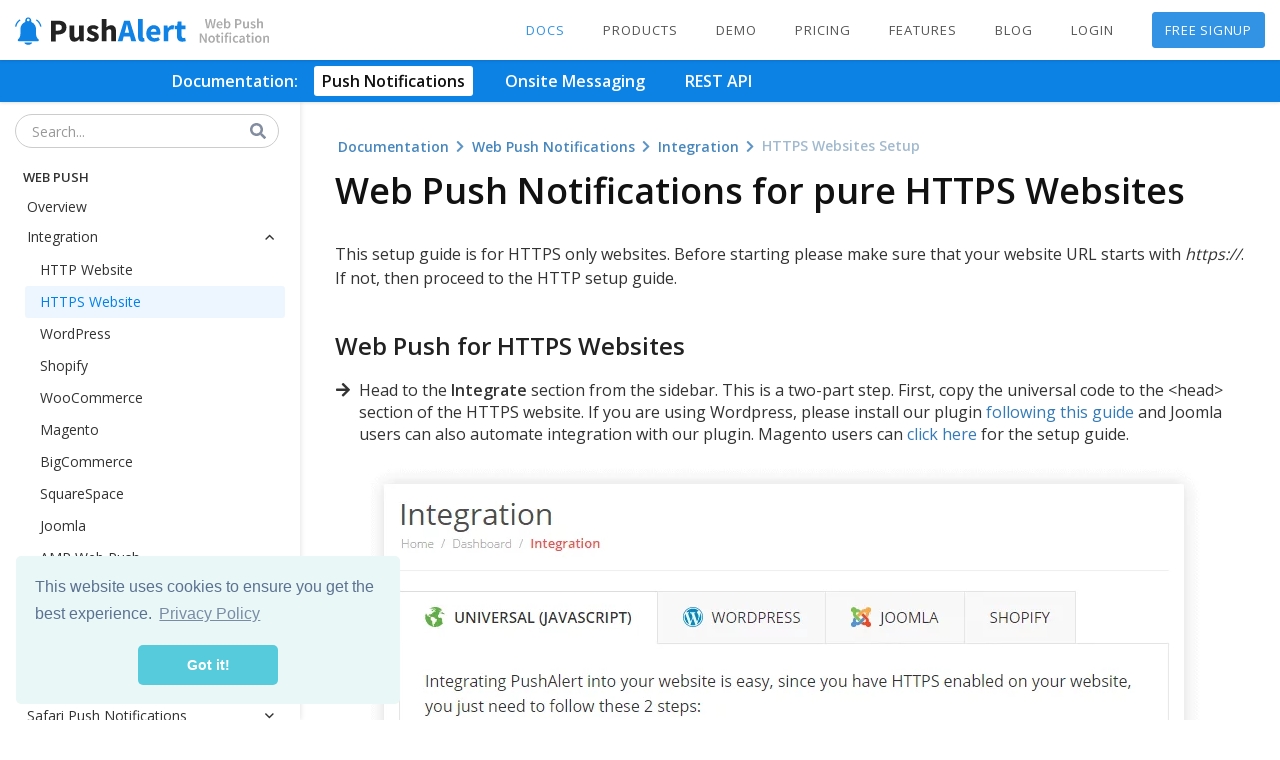

--- FILE ---
content_type: text/html; charset=UTF-8
request_url: https://pushalert.co/documentation/integration/push-notifications-https-website
body_size: 13231
content:
<!DOCTYPE html>
<html lang="en">
<head>
<meta charset="utf-8">
<meta name="viewport" content="width=device-width, initial-scale=1.0">
<meta name="description" content="Setup web push notifications for HTTPS websites: integrate code, upload service worker, customize prompts, and support iOS.">
<meta name="theme-color" content="#ffffff">
<meta name="author" content="">
<title>Web Push Notifications for pure HTTPS Websites - PushAlert</title>


<link rel="preconnect" href="https://www.googletagmanager.com">

<link rel="preconnect" href="https://ajax.googleapis.com">
<link rel="preconnect" href="https://fonts.googleapis.com">
<link rel="preconnect" href="https://cdn.pushalert.co">
<link rel="preconnect" href="https://fonts.gstatic.com" crossorigin>
<link rel="shortcut icon" href="//cdn.pushalert.co/favicon.png">

<link rel="apple-touch-icon" sizes="144x144" href="https://cdn.pushalert.co/img/apple-touch-icon-144x144.png">
<link rel="apple-touch-icon" sizes="120x120" href="https://cdn.pushalert.co/img/apple-touch-icon-120x120.png">
<link rel="apple-touch-icon" sizes="152x152" href="https://cdn.pushalert.co/img/apple-touch-icon-152x152.png">
<link rel="apple-touch-icon" sizes="180x180" href="https://cdn.pushalert.co/img/apple-touch-icon-180x180.png">
<link rel="apple-touch-icon" href="https://cdn.pushalert.co/img/apple-touch-icon.png">
<link rel="apple-touch-icon-precomposed" href="https://cdn.pushalert.co/img/apple-touch-icon-precomposed.png">

        <script>
        var d = new Date();
        d.setTime(d.getTime() + (180*24*60*60*1000));
        var expires = "expires="+d.toUTCString();
        document.cookie = "country=US; " + expires + ";domain=.pushalert.co;path=/; SameSite=Lax; secure";
    </script>


<link rel="stylesheet" type="text/css" href="https://cdnjs.cloudflare.com/ajax/libs/cookieconsent2/3.0.3/cookieconsent.min.css" />
    <script async src="https://cdnjs.cloudflare.com/ajax/libs/cookieconsent2/3.0.3/cookieconsent.min.js"></script>
    <script>
        window.addEventListener("load", function () {
            window.cookieconsent.initialise({
                "palette": {
                    "popup": {
                        "background": "#eaf7f7",
                        "text": "#5c7291"
                    },
                    "button": {
                        "background": "#56cbdb",
                        "text": "#ffffff"
                    }
                },
                "theme": "classic",
                "position": "bottom-left",
                "content": {
                    "href": "/privacy-policy.html",
                    "link": "Privacy Policy",
                    "message": "This website uses cookies to ensure you get the best experience."
                }
            });
        });
    </script>
    

<link
        rel="preload"
        href="https://fonts.googleapis.com/css2?family=Open+Sans:wght@300;400;500;600;700;800&display=swap"
        as="style"
        onload="this.onload=null;this.rel='stylesheet'"
/>
<noscript>
    <link
            href="https://fonts.googleapis.com/css2?family=Open+Sans:wght@300;400;600;700;800&display=swap"
            rel="stylesheet"
            type="text/css"
    />
</noscript>

<!-- Style -->
<link href="https://cdn.pushalert.co/css/bootstrap.css?v=1" rel="stylesheet">
<link href="https://cdn.pushalert.co/css/style.min.css?v=9" rel="stylesheet">
<!-- Responsive -->
<link href="https://cdn.pushalert.co/css/responsive.css?v=1" rel="stylesheet">
<link href="https://cdn.pushalert.co/css/custom.min.css?vqs=348" rel="stylesheet">



<link href="https://cdn.pushalert.co/fontawesome-pro-b/css/all.min.css?v=1" rel="stylesheet">



</head>

<body class="off ">

<!-- /.wrapbox start-->
<div class="wrapbox">
    	<!-- NAV
================================================== -->
        <nav class="navbar navbar-fixed-top wowmenu tiny isDocumentation ">
                        <div class="bar-menu"><i class="fa fa-bars"></i></div> 	<div class="container ">
		<div class="navbar-header">
                                            <a class="navbar-brand logo-nav" href="/"><img src="//cdn.pushalert.co/img/logo.svg" alt="PushAlert - Web Push Notifications" title="PushAlert - Web Push Notifications" height="40" width="300"></a>
                    		</div>
        		                                                <ul id="nav" class="nav navbar-nav pull-right">
                        <li class="active"><a href="/documentation">Docs</a></li>                        <li>
                            <a href="#">Products</a>
                            <ul class="drop">
                                <li>
                                    <a href="/">
                                        <span class="title">Web Push Notification</span>
                                        <span class="desc">Boost engagement and re-target users with push notifications.</span>
                                    </a>
                                </li>
                                <li>
                                    <a href="/onsite-messaging">
                                        <span class="title">On-site Messaging</span>
                                        <span class="desc">Build your email marketing list, engage users with personalized popups.</span>
                                    </a>
                                </li>
                            </ul>
                        </li>
                        <li ><a href="/demo">Demo</a></li>
                        <li ><a href="/pricing">Pricing</a></li>
                        <li ><a href="/features">Features</a></li>
                        <li><a href="/blog/">Blog</a></li>
                        <li ><a href="/login">Login</a></li>
                        <li ><a href="/register" class="free-signup reverse">Free Signup</a></li>
            </ul>
                                        			</div>
	</nav>
    
        
        
        	<!-- /nav end-->


    <link href="https://cdn.pushalert.co/css/docs.min.css?v=12" rel="stylesheet">

    <div class="pa-docs-top-bar" style="">
        <span>Documentation: </span>
        <a href="/documentation" class="pa-docs-top-bar-main active">Push Notifications</a>
        <a href="/onsite-messaging/documentation/getting-started">Onsite Messaging</a>
        <a href="/documentation/rest-api" class="pa-docs-top-bar-rest-api ">REST API</a>
    </div>

    <div class="pa-docs-wrapper">
        <div id="pa-docs-sidebar" class="pa-docs-sidebar main-sidebar">
            <div class="top-search-box">
                <form class="search-form">
                    <input id="search-docs" autocomplete="off" type="text" placeholder="Search..." name="search" class="form-control search-input">
                    <button type="submit" class="btn search-btn" aria-label="Search" value="Search"><svg class="svg-inline--fa fa-search fa-w-16" aria-hidden="true" height="16" focusable="false" data-prefix="fas" data-icon="search" role="img" xmlns="http://www.w3.org/2000/svg" viewBox="0 0 512 512" data-fa-i2svg=""><path fill="currentColor" d="M505 442.7L405.3 343c-4.5-4.5-10.6-7-17-7H372c27.6-35.3 44-79.7 44-128C416 93.1 322.9 0 208 0S0 93.1 0 208s93.1 208 208 208c48.3 0 92.7-16.4 128-44v16.3c0 6.4 2.5 12.5 7 17l99.7 99.7c9.4 9.4 24.6 9.4 33.9 0l28.3-28.3c9.4-9.4 9.4-24.6.1-34zM208 336c-70.7 0-128-57.2-128-128 0-70.7 57.2-128 128-128 70.7 0 128 57.2 128 128 0 70.7-57.2 128-128 128z"></path></svg><i class="fa fa-times" style="display:none;font-size:16px;"></i></button>
                </form>
            </div>
            <nav id="pa-docs-nav" class="pa-docs-nav no-icon navbar">
                <ul class="section-items list-unstyled nav ">
                    <li class="nav-item section-title only">Web Push</li>
                    <li class="nav-item section-title"><a class="nav-link scrollto" href="/documentation/overview">Overview</a></li>
                    <li class="nav-item section-title expandable">
                        <a class="nav-link scrollto" href="/documentation/integration">
                            Integration

                            <span class="nav-item-expand-icon"><i class="far fa-angle-down"></i></span>
                        </a>

                        <ul class="section-items list-unstyled nav-open nav" style="display: none">
                            <li class="nav-item"><a class="nav-link scrollto" href="/documentation/integration/push-notifications-http-website">HTTP Website</a></li>
                            <li class="nav-item"><a class="nav-link scrollto" href="/documentation/integration/push-notifications-https-website">HTTPS Website</a></li>
                            <li class="nav-item"><a class="nav-link scrollto" href="/documentation/integration/push-notifications-wordpress">WordPress</a></li>
                            <li class="nav-item"><a class="nav-link scrollto" href="/documentation/integration/push-notifications-shopify">Shopify</a></li>
                            <li class="nav-item"><a class="nav-link scrollto" href="/documentation/integration/push-notifications-woocommerce">WooCommerce</a></li>
                            <li class="nav-item"><a class="nav-link scrollto" href="/documentation/integration/push-notifications-magento">Magento</a></li>
                            <!--<li class="nav-item"><a class="nav-link scrollto" href="/documentation/integration/push-notifications-opencart">OpenCart</a></li>-->
                            <li class="nav-item"><a class="nav-link scrollto" href="/documentation/integration/push-notifications-bigcommerce">BigCommerce</a></li>
                            <!--<li class="nav-item"><a class="nav-link scrollto" href="/documentation/integration/push-notifications-wix">Wix</a></li>-->
                            <li class="nav-item"><a class="nav-link scrollto" href="/documentation/integration/push-notifications-squarespace">SquareSpace</a></li>
                            <li class="nav-item"><a class="nav-link scrollto" href="/documentation/integration/push-notifications-joomla">Joomla</a></li>
                            <li class="nav-item"><a class="nav-link scrollto" href="/documentation/integration/amp-web-push">AMP Web Push</a></li>
                            <li class="nav-item"><a class="nav-link scrollto" href="/documentation/integration/push-notifications-dot-net">.Net</a></li>
                            <li class="nav-item"><a class="nav-link scrollto" href="/documentation/integration/push-notifications-blogger">Blogger</a></li>
                        </ul>
                    </li>

                    <li class="nav-item section-title"><a class="nav-link scrollto" href="/documentation/browser-support">Supported Browsers</a></li>
                    <li class="nav-item section-title expandable">
                        <a class="nav-link scrollto" href="/documentation/ios-web-push">
                            iOS Web Push
                            <span class="nav-item-expand-icon"><i class="far fa-angle-down"></i></span>
                        </a>
                        <ul class="section-items list-unstyled nav-open nav" style="display: none">
                            <li class="nav-item"><a class="nav-link scrollto" href="/documentation/ios-web-push#manifest-generator">Web App Manifest Generator</a></li>
                            <li class="nav-item"><a class="nav-link scrollto" href="/documentation/ios-web-push#ios-add-to-home-screen">Save Web App To Home Screen</a></li>
                            <li class="nav-item"><a class="nav-link scrollto" href="/documentation/ios-web-push#integrate-ios-web-push">Smart Code Integration</a></li>
                            <li class="nav-item"><a class="nav-link scrollto" href="/documentation/ios-web-push#test-deploy-ios-pwa">Test and Deploy iOS PWA</a></li>
                            <li class="nav-item"><a class="nav-link scrollto" href="/documentation/ios-web-push#send-notification-ios-safari">Sending Push Notifications to iOS Safari</a></li>
                        </ul>
                    </li>
                    <li class="nav-item section-title expandable">
                        <a class="nav-link scrollto" href="/documentation/creating-safari-web-push-certificate">
                            Safari Push Notifications
                            <span class="nav-item-expand-icon"><i class="far fa-angle-down"></i></span>
                        </a>
                        <ul class="section-items list-unstyled nav-open nav" style="display: none">
                            <li class="nav-item"><a class="nav-link scrollto" href="/documentation/creating-safari-web-push-certificate">Creating APN Certificate</a></li>
                            <li class="nav-item"><a class="nav-link scrollto" href="/documentation/creating-safari-web-push-certificate#configure">Configuring</a></li>
                        </ul>
                    </li>
                    <li class="nav-item section-title expandable">
                        <a class="nav-link scrollto" href="/documentation/js-api">
                            JS API
                            <span class="nav-item-expand-icon"><i class="far fa-angle-down"></i></span>
                        </a>
                        <ul class="section-items list-unstyled nav-open nav" style="display: none">
                            <li class="nav-item"><a class="nav-link scrollto" href="/documentation/js-api#onReady">onReady</a></li>
                            <li class="nav-item"><a class="nav-link scrollto" href="/documentation/js-api#onSuccess_onFailure">onSuccess/onFailure Callback</a></li>
                            <li class="nav-item"><a class="nav-link scrollto" href="/documentation/js-api#getsubsinfo">getSubsInfo</a></li>
                            <li class="nav-item"><a class="nav-link scrollto" href="/documentation/js-api#disableAutoInit">Disable Subscription Box</a></li>
                            <li class="nav-item"><a class="nav-link scrollto" href="/documentation/js-api#triggerme">Trigger Opt-in Manually</a></li>
                            <li class="nav-item"><a class="nav-link scrollto" href="/documentation/js-api#forceSubscribe">Force Subscribe</a></li>
                            <li class="nav-item"><a class="nav-link scrollto" href="/documentation/js-api#unsubscribe">Unsubscribe Dialog</a></li>
                            <li class="nav-item"><a class="nav-link scrollto" href="/documentation/js-api#localizedstrings">Multi-Language Support</a></li>

                            <li class="nav-item"><a class="nav-link scrollto" href="/documentation/js-api#addAttributes">Add Custom Attributes</a></li>

                            <li class="nav-item"><a class="nav-link scrollto" href="/documentation/js-api#subscribeToSegment">Subscribe to a Segment</a></li>
                            <li class="nav-item"><a class="nav-link scrollto" href="/documentation/js-api#addToSegment">Add User to a Segment</a></li>
                            <li class="nav-item"><a class="nav-link scrollto" href="/documentation/js-api#removeFromSegment">Remove User from a Segment</a></li>

                            <li class="nav-item"><a class="nav-link scrollto" href="/documentation/js-api#trackEvent">Automated notification on triggered event</a></li>

                            <li class="nav-item"><a class="nav-link scrollto" href="/documentation/js-api#abandonedCart">Automated abandoned cart notifications</a></li>
                        </ul>
                    </li>
                    <li class="nav-item section-title"><a class="nav-link scrollto" href="/documentation/conversion-funnels">Automated Conversion Funnel</a></li>
                    <li class="nav-item section-title"><a class="nav-link scrollto" href="/documentation/localization">Localization</a></li>


                    <li class="nav-item section-title only mt20">Android App Push</li>
                    <li class="nav-item section-title"><a class="nav-link scrollto" href="/documentation/android-app-push-notification">Overview</a></li>
                    <li class="nav-item section-title"><a class="nav-link scrollto" href="/documentation/android-app-push-notification/android-sdk-setup">Android SDK Setup</a></li>
                    <li class="nav-item section-title"><a class="nav-link scrollto" href="/documentation/android-app-push-notification/notification-overview">Notification Overview</a></li>
                    <li class="nav-item section-title"><a class="nav-link scrollto" href="/documentation/android-app-push-notification/android-channels">Android Channels</a></li>
                    <li class="nav-item section-title"><a class="nav-link scrollto" href="/documentation/android-app-push-notification/android-sdk-reference">Android SDK Reference</a></li>

                    <li class="nav-item section-title only mt20">iOS App Push (APNs)</li>
                    <li class="nav-item section-title"><a class="nav-link scrollto" href="/documentation/ios-app-push-notification">Overview</a></li>
                    <li class="nav-item section-title"><a class="nav-link scrollto" href="/documentation/ios-app-push-notification/ios-sdk-setup">iOS SDK Setup</a></li>
                    <li class="nav-item section-title"><a class="nav-link scrollto" href="/documentation/ios-app-push-notification/notification-overview">Notification Overview</a></li>
                    <li class="nav-item section-title"><a class="nav-link scrollto" href="/documentation/ios-app-push-notification/generate-ios-p8-token-based-connection-apns-connection">iOS .p8 Key</a></li>
                    <li class="nav-item section-title"><a class="nav-link scrollto" href="/documentation/ios-app-push-notification/ios-sdk-reference">iOS SDK Reference</a></li>


                    <li class="nav-item section-title only mt20">Features</li>
                    <li class="nav-item section-title"><a class="nav-link scrollto" href="/documentation/audience-creator">Audience Creator (Segmentation)</a></li>
                    <li class="nav-item section-title"><a class="nav-link scrollto" href="/documentation/ab-testing-push-notifications">A/B Testing</a></li>
                    <li class="nav-item section-title"><a class="nav-link scrollto" href="/documentation/welcome-drip-notifications">Welcome Drip Notifications</a></li>
                    <li class="nav-item section-title"><a class="nav-link scrollto" href="/documentation/understanding-custom-events">Triggered Notifications (Events)</a></li>
                    <li class="nav-item section-title"><a class="nav-link scrollto" href="/documentation/advanced-scheduling">Recurring Notifications</a></li>
                    <li class="nav-item section-title"><a class="nav-link scrollto" href="/documentation/timezone-scheduling">Timezone Scheduling</a></li>
                    <li class="nav-item section-title"><a class="nav-link scrollto" href="/documentation/abandoned-cart-notifications">Abandoned Cart Notifications</a></li>
                    <li class="nav-item section-title"><a class="nav-link scrollto" href="/documentation/user-management">User Management</a></li>

                    <li class="nav-item section-title expandable">
                        <a class="nav-link scrollto" href="/documentation/privacy-settings">
                            GDPR & CCPA Compliance
                            <span class="nav-item-expand-icon"><i class="far fa-angle-down"></i></span>
                        </a>
                        <ul class="section-items list-unstyled nav-open nav" style="display: none">
                            <li class="nav-item"><a class="nav-link scrollto" href="/documentation/privacy-settings">Privacy Settings</a></li>
                            <li class="nav-item"><a class="nav-link scrollto" href="/documentation/notification-preferences">Notification Preferences</a></li>
                            <li class="nav-item"><a class="nav-link scrollto" href="/documentation/custom-unsubscribe-option">Custom Unsubscribe Option</a></li>
                            <li class="nav-item"><a class="nav-link scrollto" href="/documentation/access-or-modify-data">Access or Modify your Data</a></li>
                            <li class="nav-item"><a class="nav-link scrollto" href="/documentation/delete-your-data">Delete your Data</a></li>
                            <li class="nav-item"><a class="nav-link scrollto" href="/documentation/extract-subscription-key">Extract Subscription Key</a></li>
                        </ul>
                    </li>
                </ul>

                <ul class="section-items list-unstyled nav rest-api display-none">
                    <li class="nav-item section-title expandable">
                        <a class="nav-link font500 scrollto" href="/documentation/rest-api-v2">
                            REST API v2
                            <span class="nav-item-expand-icon"><i class="far fa-angle-down"></i></span>
                        </a>

                        <ul class="section-items list-unstyled nav-open nav" style="display:none;">
                            <li class="nav-item section-title expandable pl15">
                                <a class="nav-link scrollto" href="/documentation/rest-api-v2/web-push">
                                    Web Push Notifications
                                    <span class="nav-item-expand-icon"><i class="far fa-angle-down"></i></span>
                                </a>

                                <ul class="section-items list-unstyled nav-open nav" style="display:none;">
                                    <li class="nav-item"><a class="nav-link scrollto" href="/documentation/rest-api-v2/web-push#rest-api-send-notification">Send to All</a></li>
                                    <li class="nav-item"><a class="nav-link scrollto" href="/documentation/rest-api-v2/web-push#rest-api-send-notification-to-one">Send to a Single Subscriber</a></li>
                                    <li class="nav-item"><a class="nav-link scrollto" href="/documentation/rest-api-v2/web-push#rest-api-send-notification-to-more">Send to Multiple Subscribers</a></li>
                                    <li class="nav-item"><a class="nav-link scrollto" href="/documentation/rest-api-v2/web-push#rest-api-send-notification-custom-attributes">Send with Custom Attributes</a></li>
                                    <li class="nav-item"><a class="nav-link scrollto" href="/documentation/rest-api-v2/web-push#rest-api-notification-info">Notification Stats</a></li>
                                    <li class="nav-item"><a class="nav-link scrollto" href="/documentation/rest-api-v2/web-push#rest-api-notification-delete">Delete Scheduled Notification</a></li>
                                    <li class="nav-item"><a class="nav-link scrollto" href="/documentation/rest-api-v2/web-push#rest-api-segment-create">Create Segment</a></li>
                                    <li class="nav-item"><a class="nav-link scrollto" href="/documentation/rest-api-v2/web-push#rest-api-segment-delete">Delete Segment</a></li>
                                    <li class="nav-item"><a class="nav-link scrollto" href="/documentation/rest-api-v2/web-push#rest-api-segment-send-notification">Send to a Segment</a></li>
                                    <li class="nav-item"><a class="nav-link scrollto" href="/documentation/rest-api-v2/web-push#rest-api-segment-view-all">Get All Segments</a></li>
                                    <li class="nav-item"><a class="nav-link scrollto" href="/documentation/rest-api-v2/web-push#rest-api-segment-add-subscribers">Add subscriber(s) to a segment</a></li>
                                    <li class="nav-item"><a class="nav-link scrollto" href="/documentation/rest-api-v2/web-push#rest-api-segment-remove-subscribers">Remove subscriber(s) from a segment</a></li>
                                    <li class="nav-item"><a class="nav-link scrollto" href="/documentation/rest-api-v2/web-push#rest-api-add-attributes">Add attributes to a subscriber</a></li>
                                    <li class="nav-item"><a class="nav-link scrollto" href="/documentation/rest-api-v2/web-push#rest-api-get-attributes">Get attributes of a subscriber</a></li>
                                    <li class="nav-item"><a class="nav-link scrollto" href="/documentation/rest-api-v2/web-push#rest-api-custom-events">Send notifications on triggered events</a></li>
                                    <li class="nav-item"><a class="nav-link scrollto" href="/documentation/rest-api-v2/web-push#rest-api-abandoned-cart-add">Schedule automated abandoned cart notification</a></li>
                                    <li class="nav-item"><a class="nav-link scrollto" href="/documentation/rest-api-v2/web-push#rest-api-abandoned-cart-delete">Delete abandoned cart notification on order completion</a></li>
                                    <li class="nav-item"><a class="nav-link scrollto" href="/documentation/rest-api-v2/web-push#rest-api-price-drop-in-stock-alerts">Price Drop and In-stock Alerts</a></li>
                                    <li class="nav-item"><a class="nav-link scrollto" href="/documentation/rest-api-v2/web-push#rest-api-shipment-notifications">Shipment Status Notification</a></li>
                                </ul>
                            </li>

                            <li class="nav-item section-title expandable pl15">
                                <a class="nav-link scrollto" href="/documentation/rest-api-v2/android-app">
                                    Android App Notifications
                                    <span class="nav-item-expand-icon"><i class="far fa-angle-down"></i></span>
                                </a>

                                <ul class="section-items list-unstyled nav-open nav" style="display:none;">
                                    <li class="nav-item"><a class="nav-link scrollto" href="/documentation/rest-api-v2/android-app#rest-api-send-notification">Send to All</a></li>
                                    <li class="nav-item"><a class="nav-link scrollto" href="/documentation/rest-api-v2/android-app#rest-api-send-notification-to-one">Send to a Single Subscriber</a></li>
                                    <li class="nav-item"><a class="nav-link scrollto" href="/documentation/rest-api-v2/android-app#rest-api-send-notification-to-more">Send to Multiple Subscribers</a></li>
                                    <li class="nav-item"><a class="nav-link scrollto" href="/documentation/rest-api-v2/android-app#rest-api-send-notification-custom-attributes">Send with Custom Attributes</a></li>
                                    <li class="nav-item"><a class="nav-link scrollto" href="/documentation/rest-api-v2/android-app#rest-api-notification-info">Notification Stats</a></li>
                                    <li class="nav-item"><a class="nav-link scrollto" href="/documentation/rest-api-v2/android-app#rest-api-notification-delete">Delete Scheduled Notification</a></li>
                                    <li class="nav-item"><a class="nav-link scrollto" href="/documentation/rest-api-v2/android-app#rest-api-segment-create">Create Segment</a></li>
                                    <li class="nav-item"><a class="nav-link scrollto" href="/documentation/rest-api-v2/android-app#rest-api-segment-delete">Delete Segment</a></li>
                                    <li class="nav-item"><a class="nav-link scrollto" href="/documentation/rest-api-v2/android-app#rest-api-segment-send-notification">Send to a Segment</a></li>
                                    <li class="nav-item"><a class="nav-link scrollto" href="/documentation/rest-api-v2/android-app#rest-api-segment-view-all">Get All Segments</a></li>
                                    <li class="nav-item"><a class="nav-link scrollto" href="/documentation/rest-api-v2/android-app#rest-api-segment-add-subscribers">Add subscriber(s) to a segment</a></li>
                                    <li class="nav-item"><a class="nav-link scrollto" href="/documentation/rest-api-v2/android-app#rest-api-segment-remove-subscribers">Remove subscriber(s) from a segment</a></li>
                                    <li class="nav-item"><a class="nav-link scrollto" href="/documentation/rest-api-v2/android-app#rest-api-add-attributes">Add attributes to a subscriber</a></li>
                                    <li class="nav-item"><a class="nav-link scrollto" href="/documentation/rest-api-v2/android-app#rest-api-get-attributes">Get attributes of a subscriber</a></li>
                                    <li class="nav-item"><a class="nav-link scrollto" href="/documentation/rest-api-v2/android-app#rest-api-custom-events">Send notifications on triggered events</a></li>
                                    <li class="nav-item"><a class="nav-link scrollto" href="/documentation/rest-api-v2/android-app#rest-api-abandoned-cart-add">Schedule automated abandoned cart notification</a></li>
                                    <li class="nav-item"><a class="nav-link scrollto" href="/documentation/rest-api-v2/android-app#rest-api-abandoned-cart-delete">Delete abandoned cart notification on order completion</a></li>
                                </ul>
                            </li>

                            <li class="nav-item section-title expandable pl15">
                                <a class="nav-link scrollto" href="/documentation/rest-api-v2/ios-app">
                                    iOS App Notifications
                                    <span class="nav-item-expand-icon"><i class="far fa-angle-down"></i></span>
                                </a>

                                <ul class="section-items list-unstyled nav-open nav" style="display:none;">
                                    <li class="nav-item"><a class="nav-link scrollto" href="/documentation/rest-api-v2/ios-app#rest-api-send-notification">Send to All</a></li>
                                    <li class="nav-item"><a class="nav-link scrollto" href="/documentation/rest-api-v2/ios-app#rest-api-send-notification-to-one">Send to a Single Subscriber</a></li>
                                    <li class="nav-item"><a class="nav-link scrollto" href="/documentation/rest-api-v2/ios-app#rest-api-send-notification-to-more">Send to Multiple Subscribers</a></li>
                                    <li class="nav-item"><a class="nav-link scrollto" href="/documentation/rest-api-v2/ios-app#rest-api-send-notification-custom-attributes">Send with Custom Attributes</a></li>
                                    <li class="nav-item"><a class="nav-link scrollto" href="/documentation/rest-api-v2/ios-app#rest-api-notification-info">Notification Stats</a></li>
                                    <li class="nav-item"><a class="nav-link scrollto" href="/documentation/rest-api-v2/ios-app#rest-api-notification-delete">Delete Scheduled Notification</a></li>
                                    <li class="nav-item"><a class="nav-link scrollto" href="/documentation/rest-api-v2/ios-app#rest-api-segment-create">Create Segment</a></li>
                                    <li class="nav-item"><a class="nav-link scrollto" href="/documentation/rest-api-v2/ios-app#rest-api-segment-delete">Delete Segment</a></li>
                                    <li class="nav-item"><a class="nav-link scrollto" href="/documentation/rest-api-v2/ios-app#rest-api-segment-send-notification">Send to a Segment</a></li>
                                    <li class="nav-item"><a class="nav-link scrollto" href="/documentation/rest-api-v2/ios-app#rest-api-segment-view-all">Get All Segments</a></li>
                                    <li class="nav-item"><a class="nav-link scrollto" href="/documentation/rest-api-v2/ios-app#rest-api-segment-add-subscribers">Add subscriber(s) to a segment</a></li>
                                    <li class="nav-item"><a class="nav-link scrollto" href="/documentation/rest-api-v2/ios-app#rest-api-segment-remove-subscribers">Remove subscriber(s) from a segment</a></li>
                                    <li class="nav-item"><a class="nav-link scrollto" href="/documentation/rest-api-v2/ios-app#rest-api-add-attributes">Add attributes to a subscriber</a></li>
                                    <li class="nav-item"><a class="nav-link scrollto" href="/documentation/rest-api-v2/ios-app#rest-api-get-attributes">Get attributes of a subscriber</a></li>
                                    <li class="nav-item"><a class="nav-link scrollto" href="/documentation/rest-api-v2/ios-app#rest-api-custom-events">Send notifications on triggered events</a></li>
                                    <li class="nav-item"><a class="nav-link scrollto" href="/documentation/rest-api-v2/ios-app#rest-api-abandoned-cart-add">Schedule automated abandoned cart notification</a></li>
                                    <li class="nav-item"><a class="nav-link scrollto" href="/documentation/rest-api-v2/ios-app#rest-api-abandoned-cart-delete">Delete abandoned cart notification on order completion</a></li>
                                </ul>
                            </li>

                            <li class="nav-item section-title expandable pl15">
                                <a class="nav-link scrollto" href="/documentation/rest-api-v2/onsite-messaging">
                                    Onsite Messaging
                                    <span class="nav-item-expand-icon"><i class="far fa-angle-down"></i></span>
                                </a>

                                <ul class="section-items list-unstyled nav-open nav" style="display:none;">
                                    <li class="nav-item"><a class="nav-link scrollto" href="/documentation/rest-api-v2/onsite-messaging#rest-api-overall-stats">Overall Stats</a></li>
                                    <li class="nav-item"><a class="nav-link scrollto" href="/documentation/rest-api-v2/onsite-messaging#rest-api-particular-campaign-stats">Particular Campaign Stats</a></li>
                                    <li class="nav-item"><a class="nav-link scrollto" href="/documentation/rest-api-v2/onsite-messaging#rest-api-change-campaign-state">Change Campaign State</a></li>
                                </ul>
                            </li>

                            <li class="nav-item section-title expandable pl15">
                                <a class="nav-link scrollto" href="/documentation/rest-api-v2/message-hub">
                                    Message Hub
                                    <span class="nav-item-expand-icon"><i class="far fa-angle-down"></i></span>
                                </a>

                                <ul class="section-items list-unstyled nav-open nav" style="display:none;">
                                    <li class="nav-item"><a class="nav-link scrollto" href="/documentation/rest-api-v2/message-hub#rest-api-overall-stats">Overall Stats</a></li>
                                    <li class="nav-item"><a class="nav-link scrollto" href="/documentation/rest-api-v2/message-hub#rest-api-particular-campaign-stats">Particular Campaign Stats</a></li>
                                    <li class="nav-item"><a class="nav-link scrollto" href="/documentation/rest-api-v2/message-hub#rest-api-change-campaign-state">Change Campaign State</a></li>
                                </ul>
                            </li>
                        </ul>
                    </li>

                    <li class="nav-item section-title expandable mt20">
                        <a class="nav-link font500 scrollto" href="/documentation/rest-api">
                            REST API v1

                            <span class="nav-item-expand-icon"><i class="far fa-angle-down"></i></span>
                        </a>

                        <ul class="section-items list-unstyled nav-open nav" style="display:none;">
                            <li class="nav-item"><a class="nav-link scrollto" href="/documentation/rest-api#rest-api-send-notification">Send to All</a></li>
                            <li class="nav-item"><a class="nav-link scrollto" href="/documentation/rest-api#rest-api-send-notification-to-one">Send to a Single Subscriber</a></li>
                            <li class="nav-item"><a class="nav-link scrollto" href="/documentation/rest-api#rest-api-send-notification-to-more">Send to Multiple Subscribers</a></li>
                            <li class="nav-item"><a class="nav-link scrollto" href="/documentation/rest-api#rest-api-send-notification-custom-attributes">Send with Custom Attributes</a></li>
                            <li class="nav-item"><a class="nav-link scrollto" href="/documentation/rest-api#rest-api-notification-info">Notification Stats</a></li>
                            <li class="nav-item"><a class="nav-link scrollto" href="/documentation/rest-api#rest-api-notification-delete">Delete Scheduled Notification</a></li>
                            <li class="nav-item"><a class="nav-link scrollto" href="/documentation/rest-api#rest-api-segment-create">Create Segment</a></li>
                            <li class="nav-item"><a class="nav-link scrollto" href="/documentation/rest-api#rest-api-segment-delete">Delete Segment</a></li>
                            <li class="nav-item"><a class="nav-link scrollto" href="/documentation/rest-api#rest-api-segment-send-notification">Send to a Segment</a></li>
                            <li class="nav-item"><a class="nav-link scrollto" href="/documentation/rest-api#rest-api-segment-view-all">Get All Segments</a></li>
                            <li class="nav-item"><a class="nav-link scrollto" href="/documentation/rest-api#rest-api-segment-add-subscribers">Add subscriber(s) to a segment</a></li>
                            <li class="nav-item"><a class="nav-link scrollto" href="/documentation/rest-api#rest-api-segment-remove-subscribers">Remove subscriber(s) from a segment</a></li>
                            <li class="nav-item"><a class="nav-link scrollto" href="/documentation/rest-api#rest-api-add-attributes">Add attributes to a subscriber</a></li>
                            <li class="nav-item"><a class="nav-link scrollto" href="/documentation/rest-api#rest-api-get-attributes">Get attributes of a subscriber</a></li>
                            <li class="nav-item"><a class="nav-link scrollto" href="/documentation/rest-api#rest-api-custom-events">Send notifications on triggered events</a></li>
                            <li class="nav-item"><a class="nav-link scrollto" href="/documentation/rest-api#rest-api-abandoned-cart-add">Schedule automated abandoned cart notification</a></li>
                            <li class="nav-item"><a class="nav-link scrollto" href="/documentation/rest-api#rest-api-abandoned-cart-delete">Delete abandoned cart notification on order completion</a></li>
                        </ul>
                    </li>

                </ul>

            </nav><!--//docs-nav-->
        </div><!--//docs-sidebar-->
                <div class="pa-docs-content">
    <div class="pa-docs-container">
        <article class="pa-docs-article" id="section-1">
            <header class="pa-docs-header">
                <ol class="docs-breadcrumb" itemscope itemtype="https://schema.org/BreadcrumbList">
                    <li itemprop="itemListElement" itemscope
                        itemtype="https://schema.org/ListItem">
                        <a itemprop="item" href="/documentation">
                            <span itemprop="name">Documentation</span></a>
                        <meta itemprop="position" content="1" />
                    </li>
                    <li itemprop="itemListElement" itemscope
                        itemtype="https://schema.org/ListItem">
                        <a itemprop="item" href="/documentation/overview">
                            <span itemprop="name">Web Push Notifications</span></a>
                        <meta itemprop="position" content="2" />
                    </li>
                    <li itemprop="itemListElement" itemscope
                        itemtype="https://schema.org/ListItem">
                        <a itemprop="item" href="/documentation/integration">
                            <span itemprop="name">Integration</span></a>
                        <meta itemprop="position" content="3" />
                    </li>
                    <li itemprop="itemListElement" itemscope
                        itemtype="https://schema.org/ListItem">
                        <span itemprop="name">HTTPS Websites Setup</span>
                        <meta itemprop="position" content="4" />
                    </li>

                </ol>
                <h1 class="pa-docs-heading">Web Push Notifications for pure HTTPS Websites</h1>
                <section class="pa-docs-intro">
                    <p>
            		   This setup guide is for HTTPS only websites. Before starting please make sure that your website URL starts with <i>https://</i>. If not, then proceed to the HTTP setup guide.
            		</p>
                </section><!--//documentation-intro-->
            </header>
            <section class="pa-docs-section pt0">
                <h2 class="section-heading mt40">Web Push for HTTPS Websites</h2>
                <ul class="fa-ul show-arrow">
                    
        			<li>
        			    Head to the <b>Integrate</b> section from the sidebar. This is a two-part step. First, copy the universal code to the &lt;head&gt; section of the HTTPS website. If you are using Wordpress, please install our plugin <a href="https://pushalert.co/documentation/integration/push-notifications-wordpress" title="Push Notifications for WordPress Websites">following this guide</a> and Joomla users can also automate integration with our plugin. Magento users can <a href="https://pushalert.co/documentation/integration/push-notifications-magento" title="Push Notifications for Magento Stores">click here</a> for the setup guide.
        			    
        			    <figure class="figure pa-docs-figure pt0 pb0 mb0">
                            <a href="https://cdn.pushalert.co/img/documentation/pushalert-universal-integration-https-2x.webp" data-title="PushAlert Universal Ingtegration Code" data-toggle="lightbox"><img class="figure-img img-fluid shadow rounded" src="https://cdn.pushalert.co/img/documentation/pushalert-universal-integration-http-1x.webp" srcset="https://cdn.pushalert.co/img/documentation/pushalert-universal-integration-https-1x.webp 1x, https://cdn.pushalert.co/img/documentation/pushalert-universal-integration-https-2x.webp 2x" alt="PushAlert Universal Ingtegration Code" style="width: 850px;border: 0px solid rgba(0,0,0,0.2);"></a>
                        </figure>
        			</li>
        			
        			<li>
        				Next, there will be one file shown in the Integrate section (sw.js). This is the service worker. Download this to your system and then upload it to the root of the HTTPS domain (public_html or var/www/html or a similar folder). This needs to be accessible publicly.
        			</li>
        			
        			<li>For setting up iOS Web Push Notifications, head to Settings > iOS Configuration and follow the steps given there. It will generate a file manifest.json, copy it to the root of your website. Same as sw.js.
        
        			<li>That's it, users will now be prompted to subscribe to notifications. You can change the opt-in prompt as well as customize its text from Settings > Opt-in Box.
        			
        			    <figure class="figure pa-docs-figure pt0 pb0 mb0">
                            <a href="https://cdn.pushalert.co/img/documentation/https-website-opt-in-2x.webp" data-title="PushAlert HTTPS 1-Click Opt-in" data-toggle="lightbox"><img class="figure-img img-fluid shadow rounded" src="https://cdn.pushalert.co/img/documentation/https-website-opt-in-1x.webp" srcset="https://cdn.pushalert.co/img/documentation/https-website-opt-in-1x.webp 1x, https://cdn.pushalert.co/img/documentation/https-website-opt-in-2x.webp 2x" alt="PushAlert HTTPS 1-Click Opt-in" style="width: 850px;border: 0px solid rgba(0,0,0,0.2);"></a>
                        </figure>
        			</li>
        			
        			<li class="docs-info">
        				If you were using Web Push Notifications from another vendor, then keep the subscriber endpoint list handy and head to the Migration guide.
        			</li>
                </ul>

            </section>
        </article>
    </div>
    <div class="push-notifications-logo"></div>
</div>            </div>

    <!--<script src="https://cdn.pushalert.co/js/code-prettify/run_prettify.js"></script>-->
    <script>
        var syntax_highlighter_loaded = false;
        window.addEventListener("DOMContentLoaded", function(){
            $(".nav-item.expandable .nav-item-expand-icon").click(function(e){
                e.preventDefault();
                e.stopPropagation();
                if($(this).closest(".expandable").hasClass("nav-open")){
                    $(this).closest(".expandable").find("ul").first().slideUp("fast");
                    $(this).closest(".expandable").removeClass("nav-open");
                }
                else{
                    $(this).closest(".expandable").find("ul").first().slideDown("fast");
                    $(this).closest(".expandable").addClass("nav-open");
                }

            })

            $.fn.isInViewport = function() {
                var elementTop = $(this).offset().top;
                var elementBottom = elementTop + $(this).outerHeight();

                var viewportTop = $(window).scrollTop();
                var viewportBottom = viewportTop + $(window).height();

                return elementBottom > viewportTop && elementTop < viewportBottom-50;
            };

            $(document).delegate('*[data-toggle="lightbox"]', 'click', function(e) {
                e.preventDefault();
                $(this).ekkoLightbox();
            });

            const $top_bar_offset = 80 + $(".pa-docs-top-bar").outerHeight();

            //$('body').scrollspy({target: '#pa-docs-nav', offset: $top_bar_offset});

            //Intializing sidebar scroll location
            var url = new URL(window.location);
            if($('.pa-docs-nav a[href="' + url.pathname + '"]').length>0 && !$('.pa-docs-nav a[href="' + url.pathname + '"]').isInViewport()) {
                $('.pa-docs-sidebar').scrollTo('.pa-docs-nav a[href="' + url.pathname + '"]', 100, {
                    offset: -$top_bar_offset,
                    'axis': 'y'
                });
            }
            if(url.hash){
                var urlhash = url.hash;
                $('body').scrollTo(urlhash, 500, {offset: -$top_bar_offset, 'axis':'y'});

                var path_hash = url.pathname + urlhash;
                if($(".pa-docs-sidebar .nav-link[href='"+path_hash+"']").length>0){
                    $(".pa-docs-sidebar .nav-link").removeClass("active")
                    $(".pa-docs-sidebar .nav-link[href='"+path_hash+"']").addClass("active");
                    checkSubMenu($(".pa-docs-sidebar .nav-link[href='"+path_hash+"']").closest(".nav-item.expandable"));
                }

                setTimeout(function (){
                    if($('.pa-docs-nav a[href="'+url.pathname+url.hash+'"]').length>0 && !$('.pa-docs-nav a[href="'+url.pathname+url.hash+'"]').isInViewport()) {
                        $('.pa-docs-sidebar').scrollTo('.pa-docs-nav a[href="' + url.pathname + url.hash + '"]', 0, {
                            offset: -$(".pa-docs-sidebar").height() + $top_bar_offset,
                            'axis': 'y'
                        });
                    }
                }, 100);

            }
            else{
                $(".pa-docs-sidebar .nav-link").removeClass("active")
                $(".pa-docs-sidebar .nav-link[href='"+url.pathname+"']").addClass("active");
                checkSubMenu($(".pa-docs-sidebar .nav-link[href='"+url.pathname+"']").closest(".nav-item.expandable"));

            }

            var url_path = url.pathname+url.hash+url.search;
            window.history.replaceState({url:url.pathname.replace("/documentation/", ""), type: 'web-push', full_url:url_path}, "", url_path);



            $(document).on('click', 'a[href^="/documentation/"],a[href^="#"]', function(e){
                //$('a[href^="/documentation/"]').click(function (e){
                e.preventDefault();

                $("#pa-docs-sidebar").removeClass("active");

                var $type = "web-push";
                var $full_url = $(this).attr("href");
                var url = new URL($(this).prop("href"));

                var $url_path = url.pathname.replace("/documentation/", "");
                var target = this.hash;

                if(target && document.querySelector(target)!==null && url.pathname === window.location.pathname) {
                    $('body').scrollTo(target, 500, {offset: -$top_bar_offset, 'axis': 'y'});
                    var location = window.location.toString().split('#')[0];
                    //history.replaceState(null, null, location + target);

                    window.history.pushState({url:$url_path, type: $type, full_url:$full_url}, "", $full_url);

                    $(".pa-docs-sidebar .nav-link").removeClass("active")
                    $(this).addClass("active");
                }
                else if($(this).attr("href") === window.location.pathname){
                    $('body').scrollTo(0, 500, {offset: -$top_bar_offset, 'axis': 'y'});
                    var location = window.location.toString().split('#')[0];
                    //history.replaceState(null, null, location);
                    window.history.pushState({url:$url_path, type: $type, full_url:$full_url}, "", $full_url);

                    $(".pa-docs-sidebar .nav-link").removeClass("active")
                    $(this).addClass("active");
                }
                else{
                    //Load Page
                    var $current_elem = $(this);

                    window.history.pushState({url:$url_path, type: $type, full_url:$full_url}, "", $full_url);
                    var url = new URL(window.location);
                    if(url.hash){
                        var urlhash = url.hash;
                        var path_hash = url.pathname + urlhash;
                        if($(".pa-docs-sidebar .nav-link[href='"+path_hash+"']").length>0){
                            $(".pa-docs-sidebar .nav-link").removeClass("active")
                            $(".pa-docs-sidebar .nav-link[href='"+path_hash+"']").addClass("active");
                        }
                    }
                    else{
                        $(".pa-docs-sidebar .nav-link").removeClass("active")
                        $(".pa-docs-sidebar .nav-link[href='"+url.pathname+"']").addClass("active");
                    }

                    processDocumentation($type, $url_path, function(){
                    });
                }

                checkSubMenu($(this).closest(".nav-item"));
            })

            function checkSubMenu(nav_item){
                //Open if submenu
                if(nav_item.length>0 && nav_item.hasClass("expandable") && !nav_item.hasClass("nav-open")){
                    nav_item.find("ul").first().slideDown("fast");
                    nav_item.addClass("nav-open");
                }
            }

            function processDocumentation(type, url, onSuccess){
                var showLoading = true;
                setTimeout(function(){
                    if(showLoading){
                        $(".pa-docs-content").html('<div class="txt-center mt50 pt50"><div class="spinner-border" role="status"><span class="sr-only">Loading...</span></div></div>');
                    }

                    if(url.indexOf("rest-api")>=0){
                        $("#pa-docs-nav>ul.nav").hide();
                        $("#pa-docs-nav>ul.rest-api").show();

                        $(".pa-docs-top-bar>a").removeClass("active");
                        $(".pa-docs-top-bar>a.pa-docs-top-bar-rest-api").addClass("active");
                    }
                    else{
                        $("#pa-docs-nav>ul.nav").show();
                        $("#pa-docs-nav>ul.rest-api").hide();

                        $(".pa-docs-top-bar>a").removeClass("active");
                        $(".pa-docs-top-bar>a.pa-docs-top-bar-main").addClass("active");
                    }
                },100)

                $.getJSON("/docs-helper.php?v=1.38&type="+encodeURIComponent(type)+"&url="+encodeURIComponent(url), function(data) {

                    if(data.success) {
                        document.title = data.title;
                        $("meta[name=description]").attr("content", data.desc);
                        showLoading = false;
                        $(window).scrollTop(0)
                        $(".pa-docs-content").replaceWith(data.content);

                        var toPerform = function(){
                            Prism.highlightAll();
                            $(".code-tabs-toolbar").addClass("notranslate");
                            $(".code-tabs-toolbar").each(function(){
                                $(this).find("button").eq(0).click();
                            });
                        };

                        if(data.load_syntax_highlighter && !syntax_highlighter_loaded){
                            //$('head').append('<script src="https://cdn.pushalert.co/js/prism.js"><\/script>');
                            $('head').append('<link href="https://cdn.pushalert.co/css/prism.css" rel="stylesheet">');
                            $.getScript("https://cdn.pushalert.co/js/prism.js", function(){
                                toPerform();
                            });
                        }
                        else{
                            toPerform();
                        }

                        setTimeout(function (){
                            var url = new URL(window.location);
                            if(url.hash){
                                var urlhash = url.hash;
                                $('body').scrollTo(urlhash, 400, {offset: -$top_bar_offset, 'axis':'y'});
                            }
                        }, 100);

                        onSuccess();
                    }
                });
            }

            window.addEventListener("popstate", function (event) {
                var state = event.state;
                if(state!=null && typeof state !== 'undefined' && state.hasOwnProperty("full_url")) {
                    var url = new URL(window.location);
                    if(url.hash){
                        var urlhash = url.hash;
                        var path_hash = url.pathname + urlhash;
                        if($(".pa-docs-sidebar .nav-link[href='"+path_hash+"']").length>0){
                            $(".pa-docs-sidebar .nav-link").removeClass("active")
                            $(".pa-docs-sidebar .nav-link[href='"+path_hash+"']").addClass("active");
                        }
                    }
                    else{
                        $(".pa-docs-sidebar .nav-link").removeClass("active")
                        $(".pa-docs-sidebar .nav-link[href='"+url.pathname+"']").addClass("active");
                    }

                    processDocumentation(state.type, state.url, function(){
                    });
                }
            })


            var nav_open_index = -1;
            $('#search-docs').on("keydown", function(){
                if($(this).val()==""){
                    nav_open_index = $(".pa-docs-nav ul>.nav-item.expandable.nav-open").index();
                }
            });

            $('#search-docs').on("keyup change", function(){
                var searchText = $(this).val().toLowerCase();
                $(".pa-docs-nav ul li").show();
                if(searchText!=="") {
                    $(".search-form svg").hide();
                    $(".search-form i.fa-times").show();
                    $(".pa-docs-nav .expandable").addClass("nav-open");
                    $(".pa-docs-nav .expandable").find("ul").first().slideDown("fast");

                    $(".pa-docs-nav ul li")
                        .filter(function (index) {
                            return $(this).text().toLowerCase().indexOf(searchText) === -1 && !$(this).hasClass("only");
                        }).hide();
                    $('.pa-docs-sidebar').scrollTo(0);
                }
                else{
                    $(".search-form svg").show();
                    $(".search-form i.fa-times").hide();
                    $(".pa-docs-nav .expandable").removeClass("nav-open");
                    $(".pa-docs-nav .expandable").find("ul").first().slideUp("fast");

                    if(nav_open_index>-1){
                        $(".pa-docs-nav ul>.nav-item:eq("+nav_open_index+") .nav-item-expand-icon").trigger("click");
                        nav_open_index=-1;
                    }
                }
            });

            $(".search-form .search-btn").click(function(){
                if($('#search-docs').val()!==""){
                    $('#search-docs').val("").trigger("change");
                }
                return false;
            });

            $(document).on("change", ".rest-api-version-chooser", function(){
                if($(this).val()==="v1"){
                    document.location.href = "https://pushalert.co/documentation/rest-api"
                }
                else{
                    document.location.href = "https://pushalert.co/documentation/rest-api-v2/web-push"
                }
            })
        });
    </script>

<!-- BEGIN FOOTER
================================================== -->
<section class="position-relative section-footer hidden">
         <div class="footer">
                                                            <div class="container">
                                                                <div class="row">
                                                                    <div class="col-md-4 mt30">
                                                                        <h3 class="title">Recommended</h3>
                                                                        <ul class="unstyled">
                                                                                                                                                        <li><a href="/supercharge-black-friday-sales-push-notifications-bfcm-2025/">Web Push Notification Campaign Guide for Black Friday and Cyber Monday</a></li>
                                                                            <li><a href="/blog/pwa-push-notifications-ios-android/">How to Add Web Push Notifications to your PWA on iOS and Android</a></li>
                                                                            <li><a href="/blog/increase-web-push-notification-subscription-rate/">5 Things You Can Do To Increase Web Push Notification Opt-in Rate</a></li>
                                                                            <li><a href="/blog/personalized-relevant-messaging-dynamic-segmentation/">How to Deliver Personalized and Relevant Messages to Your Customers</a></li>
                                                                            <li><a href="/blog/add-abandoned-cart-recovery-notifications-woocommerce/">How to Add Abandoned Cart Recovery Notifications to Your WooCommerce Store</a></li>
                                                                        </ul>
                                                                    </div>
                                                                    <div class="col-md-3 mt30">
                                                                        <h3 class="title">Resources</h3>
                                                                        <ul class="unstyled">
                                                                            <li><a href="/documentation">Documentation - JS &amp; REST API</a></li>
                                                                            <li><a href="/documentation/ios-web-push">iOS Push Notifications</a></li>
                                                                            <li><a href="/push-notifications-for-chrome">Chrome Push Notifications</a></li>
                                                                            <li><a href="/documentation/integration/push-notifications-shopify">Push Notifications for Shopify</a></li>
                                                                            <li><a href="/push-notifications-for-firefox">Firefox Push Notifications</a></li>
                                                                            <li><a href="/push-notifications-for-safari">Safari Push Notifications</a></li>
                                                                            <li><a href="/push-notifications-for-wordpress">Push Notifications for WordPress</a></li>
                                                                            <li><a href="/push-notifications-for-joomla">Push Notifications for Joomla</a></li>
                                                                            <li><a href="/mobile-push-notifications">Mobile Push Notifications</a></li>
                                                                        </ul>
                                                                    </div>
                                                                    <div class="col-md-2 mt30">
                                                                        <h3 class="title">Help</h3>
                                                                        <ul class="unstyled">
                                                                            <li><a href="https://support.pushalert.co/portal/en/home">Support</a></li>
                                                                            <li><a href="/about-us">About Us</a></li>
                                                                            <li><a href="/contact-us">Contact Us</a></li>
                                                                            <li><a href="/pricing#faq">FAQs</a></li>
                                                                            <li><a href="/terms-and-conditions.html">Terms & Conditions</a></li>
                                                                            <li><a href="/privacy-policy.html">Privacy Policy</a></li>
                                                                            <li><a href="/gdpr">GDPR</a></li>
                                                                            <li><a href="/ccpa">CCPA</a></li>
                                                                        </ul>

                                                                        <h3 class="title"><a style="font-size: 16px;color: #fff;font-weight: 400;display: block;margin-top: 2px;" href="https://affiliate.pushalert.co" target="_blank">Affiliates</a></h3>
                                                                    </div>
                                                                    <div class="col-md-3 mt30">
                                                                        <h3 class="footerbrand">PushAlert</h3>
                                                                        <p>
                                                                            PushAlert is a user engagement, retention and marketing automation platform which allows you to push real-time notifications to your website users on both mobile and desktop.
                                                                        </p>

                                                                        <ul class="social-icons-pa list-soc">
                                                                            <li><a rel="noopener" target="_blank" class="link-facebook" href="https://www.facebook.com/PushAlertCo"><i class="fa fa-facebook" title="Facebook"></i></a></li>
                                                                            <li><a rel="noopener" target="_blank" class="link-twitter" href="https://twitter.com/PushAlertCo"><i class="fa fa-twitter" title="Twitter"></i></a></li>
                                                                            <li><a rel="noopener" target="_blank" class="link-linkedin" href="https://www.linkedin.com/company/PushAlert"><i class="fa fa-linkedin" title="Linkedin"></i></a></li>
                                                                        </ul>
                                                                    </div>
                                                                </div>
                                                                
                                                                                                                                
                                                            </div>
                                                        </div>
                                                        <!--<p id="back-top">
                                                            <a href="#top"><span><i class="fa fa-angle-double-up"></i></span></a>
                                                        </p>-->
                                                        <div class="copyright">
                                                            <div class="container">
                                                                <div class="row">
                                                                    <div class="text-center">
                                                                        <p>
                                                                            &copy; Copyright 2026 InkWired. All rights reserved.
                                                                        </p>
                                                                    </div>
                                                                </div>
                                                            </div>
                                                        </div>
                                                    </section>
                                                        <!-- /footer section end-->
                                                    </div>
<!-- /.wrapbox ends-->




<script src="https://ajax.googleapis.com/ajax/libs/jquery/3.5.1/jquery.min.js"></script>
<!--<script src="https://cdn.pushalert.co/js/jquery.js"></script>-->



<script src="https://cdn.pushalert.co/js/bootstrap.js"></script>

<link rel="stylesheet" href="https://cdnjs.cloudflare.com/ajax/libs/jquery-confirm/3.3.4/jquery-confirm.min.css" />
<script src="https://cdnjs.cloudflare.com/ajax/libs/jquery-confirm/3.3.4/jquery-confirm.min.js"></script>






<!--<script type="text/javascript" src="//cdn.jsdelivr.net/momentjs/latest/moment.min.js"></script>-->
<!--<script src="https://cdn.jsdelivr.net/npm/moment@2.29.1/moment.min.js"></script>-->
<script src="https://cdnjs.cloudflare.com/ajax/libs/moment.js/2.29.1/moment.min.js" integrity="sha512-qTXRIMyZIFb8iQcfjXWCO8+M5Tbc38Qi5WzdPOYZHIlZpzBHG3L3by84BBBOiRGiEb7KKtAOAs5qYdUiZiQNNQ==" crossorigin="anonymous" referrerpolicy="no-referrer"></script>






<script src="https://cdn.pushalert.co/js/custom_home.min.js?v=1540798679"></script>


<script>

    window.addEventListener("DOMContentLoaded", function(){

        $("#demo-notification").on("submit", function () {
            sendDemoNotification('notification');

            return false;
        })

        $("#get-started").on("click", function () {
            document.location = "/pricing";
        });

        $(".web-push-use-case-btn").on("click", function () {
            sendDemoNotification($(this).data("action"));
        });
    });

    var demo_type = '';
    function callbackOnSuccess(result) {
        if(demo_type==='notification') {
            $('#demo-notification').trigger("submit");
        }
        else{
            $(".web-push-use-case-btn[data-action='"+demo_type+"']").trigger("click");
        }
    }

    function sendDemoNotification(type){
        if(typeof PushAlertCo === 'undefined'){
            setTimeout(function(){
                sendDemoNotification(type);
            },200);
            return;
        }
        demo_type = type;
        var checkBrowser = PushAlertCo.PAcheckBrowser();
        var safariPermissionData = "";
        if (checkBrowser === "safari") {
            safariPermissionData = window.safari.pushNotification.permission(PushAlertCo.safari_web_push_id);
        }
        if (checkBrowser !== "safari" && Notification.permission === 'granted') {

            $("#send-button").attr('disabled', '');
            $("#send-button").text('Sending...');

            setTimeout(function () {
                createNotification(function () {
                    $("#send-button").text('Send Notification');
                    $("#send-button").removeAttr('disabled');
                });
            }, 1000);
        } else if (checkBrowser === "safari" && safariPermissionData.permission === 'granted') {
            $("#send-button").attr('disabled', '');
            $("#send-button").text('Sending...');

            $.post("/demo_notification_send.php?type="+demo_type, {endpoint: "safari.com/" + safariPermissionData.deviceToken})
                .done(function (odata) {
                    console.log(odata);
                    $("#send-button").text('Arriving Now...');
                    setTimeout(function () {
                        $("#send-button").text('Send Notification');
                        $("#send-button").removeAttr('disabled');
                    }, 2000);
                });
        } else {
            pushalertbyiw = [['onSuccess', callbackOnSuccess]];
            PushAlertCo.forceSubscribe();
        }
    }

    function createNotification(callback) {
        $.getJSON("/demo_push_notification.json?v=1", function (data) {
            navigator.serviceWorker.ready.then(function (serviceWorkerRegistration) {
                var notification = data[demo_type];
                var title = notification.title;
                var message = notification.message;
                var icon = notification.icon;
                var url = notification.url;
                var image = '';
                //var tag = notification.tag;
                var requireInteraction = true;
                if (notification.hasOwnProperty('requireInteraction') && notification.requireInteraction === false) {
                    requireInteraction = false;
                }

                var actions = [];
                var extra_data = [];
                extra_data.url = url;
                if (typeof notification.action1 !== 'undefined') {
                    actions[0] = {action: 'action1', title: notification.action1.title};
                    extra_data.action1 = notification.action1.url;
                }
                if (typeof notification.action2 !== 'undefined') {
                    actions[1] = {action: 'action2', title: notification.action2.title};
                    extra_data.action2 = notification.action2.url;
                }

                if (typeof notification.image !== 'undefined') {
                    var browserInfo = PushAlertCo.getBrowserInfo();
                    if(browser_info.os==='mac'){
                        icon = notification.image;
                    }
                    else{
                        image = notification.image;
                    }
                }
                
                var browserInfo = PushAlertCo.getBrowserInfo();
                if(browserInfo.os == "mac" && browserInfo.browser!='edge'){
                    requireInteraction = false;
                }

                serviceWorkerRegistration.showNotification(title, {
                    body: message,
                    icon: icon,
                    image: image,
                    badge: 'https://pushalert.co/img/default-badge-icon.png',
                    requireInteraction: requireInteraction,
                    data: extra_data,
                    actions: actions
                });

                callback();
            });
        });
    }

    
    var disable_auto_init = true;
    var iOS = false;
    var standalone =
        "standalone" in window.navigator && window.navigator.standalone;
    if(iOS && standalone){

    }
    else if(disable_auto_init){
        (pushalertbyiw = window.pushalertbyiw || []).push(['disableAutoInit', true]);
    }

    window.addEventListener("load", function(){  
        setTimeout(function(){
            (function (d, t) {
                var g = d.createElement(t),
                        s = d.getElementsByTagName(t)[0];
                g.src = "https://cdn.pushalert.co/integrate_41033c5d673cc143debe86276dd8dfb2.js?vqs=1";
                s.parentNode.insertBefore(g, s);
            }(document, "script"));
        }, 2100);
    });

    /*$(window).on('load', function () {
        if (PushAlertCo.getCookie('pushalert_subs_status') === '') {
            PushAlertCo.forceSubscribe();
        }
    });*/

</script>


<script src="https://cdn.pushalert.co/js/plugins.js"></script>
<script src="https://cdn.pushalert.co/js/common.js?v=3"></script>









<script>
    (function(w,d,t,r,u){var f,n,i;w[u]=w[u]||[],f=function(){var o={ti:"17497079"};o.q=w[u],w[u]=new UET(o),w[u].push("pageLoad")},n=d.createElement(t),n.src=r,n.async=1,n.onload=n.onreadystatechange=function(){var s=this.readyState;s&&s!=="loaded"&&s!=="complete"||(f(),n.onload=n.onreadystatechange=null)},i=d.getElementsByTagName(t)[0],i.parentNode.insertBefore(n,i)})(window,document,"script","//bat.bing.com/bat.js","uetq");
    
    
    
    </script>

<script type="text/javascript">
    _linkedin_partner_id = "7903249";
    window._linkedin_data_partner_ids = window._linkedin_data_partner_ids || [];
    window._linkedin_data_partner_ids.push(_linkedin_partner_id);
</script>
<script type="text/javascript">
    (function(l) {
        if (!l){window.lintrk = function(a,b){window.lintrk.q.push([a,b])};
            window.lintrk.q=[]}
        var s = document.getElementsByTagName("script")[0];
        var b = document.createElement("script");
        b.type = "text/javascript";b.async = true;
        b.src = "https://snap.licdn.com/li.lms-analytics/insight.min.js";
        s.parentNode.insertBefore(b, s);})(window.lintrk);
</script>
<noscript>
    <img height="1" width="1" style="display:none;" alt="" src="https://px.ads.linkedin.com/collect/?pid=7903249&fmt=gif" />
</noscript>

<!-- Reddit Pixel -->
<script>
    !function(w,d){if(!w.rdt){var p=w.rdt=function(){p.sendEvent?p.sendEvent.apply(p,arguments):p.callQueue.push(arguments)};p.callQueue=[];var t=d.createElement("script");t.src="https://www.redditstatic.com/ads/pixel.js",t.async=!0;var s=d.getElementsByTagName("script")[0];s.parentNode.insertBefore(t,s)}}(window,document);rdt('init','a2_gx3tocgi426f');rdt('track', 'PageVisit');
</script>
<!-- End Reddit Pixel -->


<script src="https://cdn.jsdelivr.net/npm/jquery.scrollto@2.1.3/jquery.scrollTo.min.js"></script>
<script src="https://cdnjs.cloudflare.com/ajax/libs/ekko-lightbox/5.3.0/ekko-lightbox.min.js" integrity="sha512-Y2IiVZeaBwXG1wSV7f13plqlmFOx8MdjuHyYFVoYzhyRr3nH/NMDjTBSswijzADdNzMyWNetbLMfOpIPl6Cv9g==" crossorigin="anonymous" referrerpolicy="no-referrer"></script>
<link rel="stylesheet" href="https://cdnjs.cloudflare.com/ajax/libs/ekko-lightbox/5.3.0/ekko-lightbox.css" integrity="sha512-Velp0ebMKjcd9RiCoaHhLXkR1sFoCCWXNp6w4zj1hfMifYB5441C+sKeBl/T/Ka6NjBiRfBBQRaQq65ekYz3UQ==" crossorigin="anonymous" referrerpolicy="no-referrer" />

<!-- Global site tag (gtag.js) - Google Analytics -->
<script>
    document.addEventListener('DOMContentLoaded', () => {
        /** init gtm after 3500 seconds - this could be adjusted */
        setTimeout(initGTM, 100);
    });
    document.addEventListener('scroll', initGTMOnEvent);
    document.addEventListener('mousemove', initGTMOnEvent);
    document.addEventListener('touchstart', initGTMOnEvent);
    function initGTMOnEvent(event) {
        initGTM();
        event.currentTarget.removeEventListener(event.type, initGTMOnEvent); // remove the event listener that got triggered
    }
    function initGTM() {
        if (window.gtmDidInit) {
            return false;
        }
        window.gtmDidInit = true; // flag to ensure script does not get added to DOM more than once.
        const script = document.createElement('script');
        script.type = 'text/javascript';
        script.async = true;
        // ensure PageViews is always tracked (on script load)
        script.onload = () => {
            dataLayer.push({ event: 'gtm.js', 'gtm.start': new Date().getTime(), 'gtm.uniqueEventId': 0 });
        };
        script.src = 'https://www.googletagmanager.com/gtm.js?id=G-DLMQBQVFSE';
        document.head.appendChild(script);
    }
</script>
<!--<script async defer src="https://www.googletagmanager.com/gtag/js?id=G-DLMQBQVFSE"></script>-->

    <script async src="https://www.googletagmanager.com/gtag/js?id=AW-17771411860"></script>
<script>
    window.dataLayer = window.dataLayer || [];
    function gtag(){dataLayer.push(arguments);}
    gtag('js', new Date());

    gtag('config', 'G-DLMQBQVFSE' );
    
    
    </script>









    <script>
        var _paq = window._paq = window._paq || [];
        _paq.push(['trackPageView']);
        _paq.push(['enableLinkTracking']);
        (function() {
            var u="/";
            _paq.push(['setTrackerUrl', u+'analytics.php']);
            _paq.push(['setSiteId', '1']);
            var d=document, g=d.createElement('script'), s=d.getElementsByTagName('script')[0];
            g.async=true; g.src=u+'analytics.js'; s.parentNode.insertBefore(g,s);
        })();

        
            </script>



</body>
</html>

--- FILE ---
content_type: text/css
request_url: https://cdn.pushalert.co/css/style.min.css?v=9
body_size: 23942
content:
@-o-keyframes fadein{0%{opacity:0}to{opacity:1}}@-moz-keyframes spin{0%{-moz-transform:rotate(0deg)}to{-moz-transform:rotate(359deg)}}@-webkit-keyframes spin{0%{-webkit-transform:rotate(0deg)}to{-webkit-transform:rotate(359deg)}}@-o-keyframes spin{0%{-o-transform:rotate(0deg)}to{-o-transform:rotate(359deg)}}@-ms-keyframes spin{0%{-ms-transform:rotate(0deg)}to{-ms-transform:rotate(359deg)}}@keyframes spin{0%{transform:rotate(0deg)}to{transform:rotate(359deg)}}@-webkit-keyframes scaleUp{to{-webkit-transform:scale(1);opacity:1}}@-moz-keyframes scaleUp{to{-moz-transform:scale(1);opacity:1}}@keyframes scaleUp{to{transform:scale(1);opacity:1}}@-webkit-keyframes flash{0%,50%,to{opacity:1}25%,75%{opacity:0}}@-moz-keyframes flash{0%,50%,to{opacity:1}25%,75%{opacity:0}}@-o-keyframes flash{0%,50%,to{opacity:1}25%,75%{opacity:0}}@keyframes flash{0%,50%,to{opacity:1}25%,75%{opacity:0}}@-webkit-keyframes shake{0%,to{-webkit-transform:translateX(0)}10%,30%,50%,70%,90%{-webkit-transform:translateX(-10px)}20%,40%,60%,80%{-webkit-transform:translateX(10px)}}@-moz-keyframes shake{0%,to{-moz-transform:translateX(0)}10%,30%,50%,70%,90%{-moz-transform:translateX(-10px)}20%,40%,60%,80%{-moz-transform:translateX(10px)}}@-o-keyframes shake{0%,to{-o-transform:translateX(0)}10%,30%,50%,70%,90%{-o-transform:translateX(-10px)}20%,40%,60%,80%{-o-transform:translateX(10px)}}@keyframes shake{0%,to{transform:translateX(0)}10%,30%,50%,70%,90%{transform:translateX(-10px)}20%,40%,60%,80%{transform:translateX(10px)}}@-webkit-keyframes bounce{0%,20%,50%,80%,to{-webkit-transform:translateY(0)}40%{-webkit-transform:translateY(-30px)}60%{-webkit-transform:translateY(-15px)}}@-moz-keyframes bounce{0%,20%,50%,80%,to{-moz-transform:translateY(0)}40%{-moz-transform:translateY(-30px)}60%{-moz-transform:translateY(-15px)}}@-o-keyframes bounce{0%,20%,50%,80%,to{-o-transform:translateY(0)}40%{-o-transform:translateY(-30px)}60%{-o-transform:translateY(-15px)}}@keyframes bounce{0%,20%,50%,80%,to{transform:translateY(0)}40%{transform:translateY(-30px)}60%{transform:translateY(-15px)}}@-webkit-keyframes tada{0%{-webkit-transform:scale(1)}10%,20%{-webkit-transform:scale(.9) rotate(-3deg)}30%,50%,70%,90%{-webkit-transform:scale(1.1) rotate(3deg)}40%,60%,80%{-webkit-transform:scale(1.1) rotate(-3deg)}to{-webkit-transform:scale(1) rotate(0)}}@-moz-keyframes tada{0%{-moz-transform:scale(1)}10%,20%{-moz-transform:scale(.9) rotate(-3deg)}30%,50%,70%,90%{-moz-transform:scale(1.1) rotate(3deg)}40%,60%,80%{-moz-transform:scale(1.1) rotate(-3deg)}to{-moz-transform:scale(1) rotate(0)}}@-o-keyframes tada{0%{-o-transform:scale(1)}10%,20%{-o-transform:scale(.9) rotate(-3deg)}30%,50%,70%,90%{-o-transform:scale(1.1) rotate(3deg)}40%,60%,80%{-o-transform:scale(1.1) rotate(-3deg)}to{-o-transform:scale(1) rotate(0)}}@keyframes tada{0%{transform:scale(1)}10%,20%{transform:scale(.9) rotate(-3deg)}30%,50%,70%,90%{transform:scale(1.1) rotate(3deg)}40%,60%,80%{transform:scale(1.1) rotate(-3deg)}to{transform:scale(1) rotate(0)}}@-webkit-keyframes swing{20%,40%,60%,80%,to{-webkit-transform-origin:top center}20%{-webkit-transform:rotate(15deg)}40%{-webkit-transform:rotate(-10deg)}60%{-webkit-transform:rotate(5deg)}80%{-webkit-transform:rotate(-5deg)}to{-webkit-transform:rotate(0deg)}}@-moz-keyframes swing{20%{-moz-transform:rotate(15deg)}40%{-moz-transform:rotate(-10deg)}60%{-moz-transform:rotate(5deg)}80%{-moz-transform:rotate(-5deg)}to{-moz-transform:rotate(0deg)}}@-o-keyframes swing{20%{-o-transform:rotate(15deg)}40%{-o-transform:rotate(-10deg)}60%{-o-transform:rotate(5deg)}80%{-o-transform:rotate(-5deg)}to{-o-transform:rotate(0deg)}}@keyframes swing{20%{transform:rotate(15deg)}40%{transform:rotate(-10deg)}60%{transform:rotate(5deg)}80%{transform:rotate(-5deg)}to{transform:rotate(0deg)}}@-webkit-keyframes wobble{0%,to{-webkit-transform:translateX(0)}15%{-webkit-transform:translateX(-25%) rotate(-5deg)}30%{-webkit-transform:translateX(20%) rotate(3deg)}45%{-webkit-transform:translateX(-15%) rotate(-3deg)}60%{-webkit-transform:translateX(10%) rotate(2deg)}75%{-webkit-transform:translateX(-5%) rotate(-1deg)}}@-moz-keyframes wobble{0%,to{-moz-transform:translateX(0)}15%{-moz-transform:translateX(-25%) rotate(-5deg)}30%{-moz-transform:translateX(20%) rotate(3deg)}45%{-moz-transform:translateX(-15%) rotate(-3deg)}60%{-moz-transform:translateX(10%) rotate(2deg)}75%{-moz-transform:translateX(-5%) rotate(-1deg)}}@-o-keyframes wobble{0%,to{-o-transform:translateX(0)}15%{-o-transform:translateX(-25%) rotate(-5deg)}30%{-o-transform:translateX(20%) rotate(3deg)}45%{-o-transform:translateX(-15%) rotate(-3deg)}60%{-o-transform:translateX(10%) rotate(2deg)}75%{-o-transform:translateX(-5%) rotate(-1deg)}}@keyframes wobble{0%,to{transform:translateX(0)}15%{transform:translateX(-25%) rotate(-5deg)}30%{transform:translateX(20%) rotate(3deg)}45%{transform:translateX(-15%) rotate(-3deg)}60%{transform:translateX(10%) rotate(2deg)}75%{transform:translateX(-5%) rotate(-1deg)}}@-webkit-keyframes pulse{0%,to{-webkit-transform:scale(1)}50%{-webkit-transform:scale(1.1)}}@-moz-keyframes pulse{0%,to{-moz-transform:scale(1)}50%{-moz-transform:scale(1.1)}}@-o-keyframes pulse{0%,to{-o-transform:scale(1)}50%{-o-transform:scale(1.1)}}@keyframes pulse{0%,to{transform:scale(1)}50%{transform:scale(1.1)}}@-webkit-keyframes flip{0%{-webkit-transform:perspective(400px) rotateY(0);-webkit-animation-timing-function:ease-out}40%{-webkit-transform:perspective(400px) translateZ(150px) rotateY(170deg);-webkit-animation-timing-function:ease-out}50%{-webkit-transform:perspective(400px) translateZ(150px) rotateY(190deg) scale(1);-webkit-animation-timing-function:ease-in}80%{-webkit-transform:perspective(400px) rotateY(360deg) scale(.95);-webkit-animation-timing-function:ease-in}to{-webkit-transform:perspective(400px) scale(1);-webkit-animation-timing-function:ease-in}}@-moz-keyframes flip{0%{-moz-transform:perspective(400px) rotateY(0);-moz-animation-timing-function:ease-out}40%{-moz-transform:perspective(400px) translateZ(150px) rotateY(170deg);-moz-animation-timing-function:ease-out}50%{-moz-transform:perspective(400px) translateZ(150px) rotateY(190deg) scale(1);-moz-animation-timing-function:ease-in}80%{-moz-transform:perspective(400px) rotateY(360deg) scale(.95);-moz-animation-timing-function:ease-in}to{-moz-transform:perspective(400px) scale(1);-moz-animation-timing-function:ease-in}}@-o-keyframes flip{0%{-o-transform:perspective(400px) rotateY(0);-o-animation-timing-function:ease-out}40%{-o-transform:perspective(400px) translateZ(150px) rotateY(170deg);-o-animation-timing-function:ease-out}50%{-o-transform:perspective(400px) translateZ(150px) rotateY(190deg) scale(1);-o-animation-timing-function:ease-in}80%{-o-transform:perspective(400px) rotateY(360deg) scale(.95);-o-animation-timing-function:ease-in}to{-o-transform:perspective(400px) scale(1);-o-animation-timing-function:ease-in}}@keyframes flip{0%{transform:perspective(400px) rotateY(0);animation-timing-function:ease-out}40%{transform:perspective(400px) translateZ(150px) rotateY(170deg);animation-timing-function:ease-out}50%{transform:perspective(400px) translateZ(150px) rotateY(190deg) scale(1);animation-timing-function:ease-in}80%{transform:perspective(400px) rotateY(360deg) scale(.95);animation-timing-function:ease-in}to{transform:perspective(400px) scale(1);animation-timing-function:ease-in}}@-webkit-keyframes flipInX{0%{-webkit-transform:perspective(400px) rotateX(90deg);opacity:0}40%{-webkit-transform:perspective(400px) rotateX(-10deg)}70%{-webkit-transform:perspective(400px) rotateX(10deg)}to{-webkit-transform:perspective(400px) rotateX(0deg);opacity:1}}@-moz-keyframes flipInX{0%{-moz-transform:perspective(400px) rotateX(90deg);opacity:0}40%{-moz-transform:perspective(400px) rotateX(-10deg)}70%{-moz-transform:perspective(400px) rotateX(10deg)}to{-moz-transform:perspective(400px) rotateX(0deg);opacity:1}}@-o-keyframes flipInX{0%{-o-transform:perspective(400px) rotateX(90deg);opacity:0}40%{-o-transform:perspective(400px) rotateX(-10deg)}70%{-o-transform:perspective(400px) rotateX(10deg)}to{-o-transform:perspective(400px) rotateX(0deg);opacity:1}}@keyframes flipInX{0%{transform:perspective(400px) rotateX(90deg);opacity:0}40%{transform:perspective(400px) rotateX(-10deg)}70%{transform:perspective(400px) rotateX(10deg)}to{transform:perspective(400px) rotateX(0deg);opacity:1}}@-webkit-keyframes flipOutX{0%{-webkit-transform:perspective(400px) rotateX(0deg);opacity:1}to{-webkit-transform:perspective(400px) rotateX(90deg);opacity:0}}@-moz-keyframes flipOutX{0%{-moz-transform:perspective(400px) rotateX(0deg);opacity:1}to{-moz-transform:perspective(400px) rotateX(90deg);opacity:0}}@-o-keyframes flipOutX{0%{-o-transform:perspective(400px) rotateX(0deg);opacity:1}to{-o-transform:perspective(400px) rotateX(90deg);opacity:0}}@keyframes flipOutX{0%{transform:perspective(400px) rotateX(0deg);opacity:1}to{transform:perspective(400px) rotateX(90deg);opacity:0}}@-webkit-keyframes flipInY{0%{-webkit-transform:perspective(400px) rotateY(90deg);opacity:0}40%{-webkit-transform:perspective(400px) rotateY(-10deg)}70%{-webkit-transform:perspective(400px) rotateY(10deg)}to{-webkit-transform:perspective(400px) rotateY(0deg);opacity:1}}@-moz-keyframes flipInY{0%{-moz-transform:perspective(400px) rotateY(90deg);opacity:0}40%{-moz-transform:perspective(400px) rotateY(-10deg)}70%{-moz-transform:perspective(400px) rotateY(10deg)}to{-moz-transform:perspective(400px) rotateY(0deg);opacity:1}}@-o-keyframes flipInY{0%{-o-transform:perspective(400px) rotateY(90deg);opacity:0}40%{-o-transform:perspective(400px) rotateY(-10deg)}70%{-o-transform:perspective(400px) rotateY(10deg)}to{-o-transform:perspective(400px) rotateY(0deg);opacity:1}}@keyframes flipInY{0%{transform:perspective(400px) rotateY(90deg);opacity:0}40%{transform:perspective(400px) rotateY(-10deg)}70%{transform:perspective(400px) rotateY(10deg)}to{transform:perspective(400px) rotateY(0deg);opacity:1}}@-webkit-keyframes flipOutY{0%{-webkit-transform:perspective(400px) rotateY(0deg);opacity:1}to{-webkit-transform:perspective(400px) rotateY(90deg);opacity:0}}@-moz-keyframes flipOutY{0%{-moz-transform:perspective(400px) rotateY(0deg);opacity:1}to{-moz-transform:perspective(400px) rotateY(90deg);opacity:0}}@-o-keyframes flipOutY{0%{-o-transform:perspective(400px) rotateY(0deg);opacity:1}to{-o-transform:perspective(400px) rotateY(90deg);opacity:0}}@keyframes flipOutY{0%{transform:perspective(400px) rotateY(0deg);opacity:1}to{transform:perspective(400px) rotateY(90deg);opacity:0}}@-webkit-keyframes fadeIn{0%{opacity:0}to{opacity:1}}@-moz-keyframes fadeIn{0%{opacity:0}to{opacity:1}}@-o-keyframes fadeIn{0%{opacity:0}to{opacity:1}}@keyframes fadeIn{0%{opacity:0}to{opacity:1}}@-webkit-keyframes fadeInUp{0%{opacity:0;-webkit-transform:translateY(40px)}to{opacity:1;-webkit-transform:translateY(0)}}@-moz-keyframes fadeInUp{0%{opacity:0;-moz-transform:translateY(40px)}to{opacity:1;-moz-transform:translateY(0)}}@-o-keyframes fadeInUp{0%{opacity:0;-o-transform:translateY(40px)}to{opacity:1;-o-transform:translateY(0)}}@keyframes fadeInUp{0%{opacity:0;transform:translateY(40px)}to{opacity:1;transform:translateY(0)}}@-webkit-keyframes fadeInDown{0%{opacity:0;-webkit-transform:translateY(-20px)}to{opacity:1;-webkit-transform:translateY(0)}}@-moz-keyframes fadeInDown{0%{opacity:0;-moz-transform:translateY(-20px)}to{opacity:1;-moz-transform:translateY(0)}}@-o-keyframes fadeInDown{0%{opacity:0;-o-transform:translateY(-20px)}to{opacity:1;-o-transform:translateY(0)}}@keyframes fadeInDown{0%{opacity:0;transform:translateY(-20px)}to{opacity:1;transform:translateY(0)}}@-webkit-keyframes fadeInLeft{0%{opacity:0;-webkit-transform:translateX(-20px)}to{opacity:1;-webkit-transform:translateX(0)}}@-moz-keyframes fadeInLeft{0%{opacity:0;-moz-transform:translateX(-20px)}to{opacity:1;-moz-transform:translateX(0)}}@-o-keyframes fadeInLeft{0%{opacity:0;-o-transform:translateX(-20px)}to{opacity:1;-o-transform:translateX(0)}}@keyframes fadeInLeft{0%{opacity:0;transform:translateX(-20px)}to{opacity:1;transform:translateX(0)}}@-webkit-keyframes fadeInRight{0%{opacity:0;-webkit-transform:translateX(20px)}to{opacity:1;-webkit-transform:translateX(0)}}@-moz-keyframes fadeInRight{0%{opacity:0;-moz-transform:translateX(20px)}to{opacity:1;-moz-transform:translateX(0)}}@-o-keyframes fadeInRight{0%{opacity:0;-o-transform:translateX(20px)}to{opacity:1;-o-transform:translateX(0)}}@keyframes fadeInRight{0%{opacity:0;transform:translateX(20px)}to{opacity:1;transform:translateX(0)}}@-webkit-keyframes fadeInUpBig{0%{opacity:0;-webkit-transform:translateY(2000px)}to{opacity:1;-webkit-transform:translateY(0)}}@-moz-keyframes fadeInUpBig{0%{opacity:0;-moz-transform:translateY(2000px)}to{opacity:1;-moz-transform:translateY(0)}}@-o-keyframes fadeInUpBig{0%{opacity:0;-o-transform:translateY(2000px)}to{opacity:1;-o-transform:translateY(0)}}@keyframes fadeInUpBig{0%{opacity:0;transform:translateY(2000px)}to{opacity:1;transform:translateY(0)}}@-webkit-keyframes fadeInDownBig{0%{opacity:0;-webkit-transform:translateY(-2000px)}to{opacity:1;-webkit-transform:translateY(0)}}@-moz-keyframes fadeInDownBig{0%{opacity:0;-moz-transform:translateY(-2000px)}to{opacity:1;-moz-transform:translateY(0)}}@-o-keyframes fadeInDownBig{0%{opacity:0;-o-transform:translateY(-2000px)}to{opacity:1;-o-transform:translateY(0)}}@keyframes fadeInDownBig{0%{opacity:0;transform:translateY(-2000px)}to{opacity:1;transform:translateY(0)}}@-webkit-keyframes fadeInLeftBig{0%{opacity:0;-webkit-transform:translateX(-2000px)}to{opacity:1;-webkit-transform:translateX(0)}}@-moz-keyframes fadeInLeftBig{0%{opacity:0;-moz-transform:translateX(-2000px)}to{opacity:1;-moz-transform:translateX(0)}}@-o-keyframes fadeInLeftBig{0%{opacity:0;-o-transform:translateX(-2000px)}to{opacity:1;-o-transform:translateX(0)}}@keyframes fadeInLeftBig{0%{opacity:0;transform:translateX(-2000px)}to{opacity:1;transform:translateX(0)}}@-webkit-keyframes fadeInRightBig{0%{opacity:0;-webkit-transform:translateX(2000px)}to{opacity:1;-webkit-transform:translateX(0)}}@-moz-keyframes fadeInRightBig{0%{opacity:0;-moz-transform:translateX(2000px)}to{opacity:1;-moz-transform:translateX(0)}}@-o-keyframes fadeInRightBig{0%{opacity:0;-o-transform:translateX(2000px)}to{opacity:1;-o-transform:translateX(0)}}@keyframes fadeInRightBig{0%{opacity:0;transform:translateX(2000px)}to{opacity:1;transform:translateX(0)}}@-webkit-keyframes fadeOut{0%{opacity:1}to{opacity:0}}@-moz-keyframes fadeOut{0%{opacity:1}to{opacity:0}}@-o-keyframes fadeOut{0%{opacity:1}to{opacity:0}}@keyframes fadeOut{0%{opacity:1}to{opacity:0}}@-webkit-keyframes fadeOutUp{0%{opacity:1;-webkit-transform:translateY(0)}to{opacity:0;-webkit-transform:translateY(-20px)}}@-moz-keyframes fadeOutUp{0%{opacity:1;-moz-transform:translateY(0)}to{opacity:0;-moz-transform:translateY(-20px)}}@-o-keyframes fadeOutUp{0%{opacity:1;-o-transform:translateY(0)}to{opacity:0;-o-transform:translateY(-20px)}}@keyframes fadeOutUp{0%{opacity:1;transform:translateY(0)}to{opacity:0;transform:translateY(-20px)}}@-webkit-keyframes fadeOutDown{0%{opacity:1;-webkit-transform:translateY(0)}to{opacity:0;-webkit-transform:translateY(20px)}}@-moz-keyframes fadeOutDown{0%{opacity:1;-moz-transform:translateY(0)}to{opacity:0;-moz-transform:translateY(20px)}}@-o-keyframes fadeOutDown{0%{opacity:1;-o-transform:translateY(0)}to{opacity:0;-o-transform:translateY(20px)}}@keyframes fadeOutDown{0%{opacity:1;transform:translateY(0)}to{opacity:0;transform:translateY(20px)}}@-webkit-keyframes fadeOutLeft{0%{opacity:1;-webkit-transform:translateX(0)}to{opacity:0;-webkit-transform:translateX(-20px)}}@-moz-keyframes fadeOutLeft{0%{opacity:1;-moz-transform:translateX(0)}to{opacity:0;-moz-transform:translateX(-20px)}}@-o-keyframes fadeOutLeft{0%{opacity:1;-o-transform:translateX(0)}to{opacity:0;-o-transform:translateX(-20px)}}@keyframes fadeOutLeft{0%{opacity:1;transform:translateX(0)}to{opacity:0;transform:translateX(-20px)}}@-webkit-keyframes fadeOutRight{0%{opacity:1;-webkit-transform:translateX(0)}to{opacity:0;-webkit-transform:translateX(20px)}}@-moz-keyframes fadeOutRight{0%{opacity:1;-moz-transform:translateX(0)}to{opacity:0;-moz-transform:translateX(20px)}}@-o-keyframes fadeOutRight{0%{opacity:1;-o-transform:translateX(0)}to{opacity:0;-o-transform:translateX(20px)}}@keyframes fadeOutRight{0%{opacity:1;transform:translateX(0)}to{opacity:0;transform:translateX(20px)}}@-webkit-keyframes fadeOutUpBig{0%{opacity:1;-webkit-transform:translateY(0)}to{opacity:0;-webkit-transform:translateY(-2000px)}}@-moz-keyframes fadeOutUpBig{0%{opacity:1;-moz-transform:translateY(0)}to{opacity:0;-moz-transform:translateY(-2000px)}}@-o-keyframes fadeOutUpBig{0%{opacity:1;-o-transform:translateY(0)}to{opacity:0;-o-transform:translateY(-2000px)}}@keyframes fadeOutUpBig{0%{opacity:1;transform:translateY(0)}to{opacity:0;transform:translateY(-2000px)}}@-webkit-keyframes fadeOutDownBig{0%{opacity:1;-webkit-transform:translateY(0)}to{opacity:0;-webkit-transform:translateY(2000px)}}@-moz-keyframes fadeOutDownBig{0%{opacity:1;-moz-transform:translateY(0)}to{opacity:0;-moz-transform:translateY(2000px)}}@-o-keyframes fadeOutDownBig{0%{opacity:1;-o-transform:translateY(0)}to{opacity:0;-o-transform:translateY(2000px)}}@keyframes fadeOutDownBig{0%{opacity:1;transform:translateY(0)}to{opacity:0;transform:translateY(2000px)}}@-webkit-keyframes fadeOutLeftBig{0%{opacity:1;-webkit-transform:translateX(0)}to{opacity:0;-webkit-transform:translateX(-2000px)}}@-moz-keyframes fadeOutLeftBig{0%{opacity:1;-moz-transform:translateX(0)}to{opacity:0;-moz-transform:translateX(-2000px)}}@-o-keyframes fadeOutLeftBig{0%{opacity:1;-o-transform:translateX(0)}to{opacity:0;-o-transform:translateX(-2000px)}}@keyframes fadeOutLeftBig{0%{opacity:1;transform:translateX(0)}to{opacity:0;transform:translateX(-2000px)}}@-webkit-keyframes fadeOutRightBig{0%{opacity:1;-webkit-transform:translateX(0)}to{opacity:0;-webkit-transform:translateX(2000px)}}@-moz-keyframes fadeOutRightBig{0%{opacity:1;-moz-transform:translateX(0)}to{opacity:0;-moz-transform:translateX(2000px)}}@-o-keyframes fadeOutRightBig{0%{opacity:1;-o-transform:translateX(0)}to{opacity:0;-o-transform:translateX(2000px)}}@keyframes fadeOutRightBig{0%{opacity:1;transform:translateX(0)}to{opacity:0;transform:translateX(2000px)}}@-webkit-keyframes bounceIn{0%{opacity:0;-webkit-transform:scale(.3)}50%{opacity:1;-webkit-transform:scale(1.05)}70%{-webkit-transform:scale(.9)}to{-webkit-transform:scale(1)}}@-moz-keyframes bounceIn{0%{opacity:0;-moz-transform:scale(.3)}50%{opacity:1;-moz-transform:scale(1.05)}70%{-moz-transform:scale(.9)}to{-moz-transform:scale(1)}}@-o-keyframes bounceIn{0%{opacity:0;-o-transform:scale(.3)}50%{opacity:1;-o-transform:scale(1.05)}70%{-o-transform:scale(.9)}to{-o-transform:scale(1)}}@keyframes bounceIn{0%{opacity:0;transform:scale(.3)}50%{opacity:1;transform:scale(1.05)}70%{transform:scale(.9)}to{transform:scale(1)}}@-webkit-keyframes bounceInUp{0%{opacity:0;-webkit-transform:translateY(2000px)}60%{opacity:1;-webkit-transform:translateY(-30px)}80%{-webkit-transform:translateY(10px)}to{-webkit-transform:translateY(0)}}@-moz-keyframes bounceInUp{0%{opacity:0;-moz-transform:translateY(2000px)}60%{opacity:1;-moz-transform:translateY(-30px)}80%{-moz-transform:translateY(10px)}to{-moz-transform:translateY(0)}}@-o-keyframes bounceInUp{0%{opacity:0;-o-transform:translateY(2000px)}60%{opacity:1;-o-transform:translateY(-30px)}80%{-o-transform:translateY(10px)}to{-o-transform:translateY(0)}}@keyframes bounceInUp{0%{opacity:0;transform:translateY(2000px)}60%{opacity:1;transform:translateY(-30px)}80%{transform:translateY(10px)}to{transform:translateY(0)}}@-webkit-keyframes bounceInDown{0%{opacity:0;-webkit-transform:translateY(-2000px)}60%{opacity:1;-webkit-transform:translateY(30px)}80%{-webkit-transform:translateY(-10px)}to{-webkit-transform:translateY(0)}}@-moz-keyframes bounceInDown{0%{opacity:0;-moz-transform:translateY(-2000px)}60%{opacity:1;-moz-transform:translateY(30px)}80%{-moz-transform:translateY(-10px)}to{-moz-transform:translateY(0)}}@-o-keyframes bounceInDown{0%{opacity:0;-o-transform:translateY(-2000px)}60%{opacity:1;-o-transform:translateY(30px)}80%{-o-transform:translateY(-10px)}to{-o-transform:translateY(0)}}@keyframes bounceInDown{0%{opacity:0;transform:translateY(-2000px)}60%{opacity:1;transform:translateY(30px)}80%{transform:translateY(-10px)}to{transform:translateY(0)}}@-webkit-keyframes bounceInLeft{0%{opacity:0;-webkit-transform:translateX(-2000px)}60%{opacity:1;-webkit-transform:translateX(30px)}80%{-webkit-transform:translateX(-10px)}to{-webkit-transform:translateX(0)}}@-moz-keyframes bounceInLeft{0%{opacity:0;-moz-transform:translateX(-2000px)}60%{opacity:1;-moz-transform:translateX(30px)}80%{-moz-transform:translateX(-10px)}to{-moz-transform:translateX(0)}}@-o-keyframes bounceInLeft{0%{opacity:0;-o-transform:translateX(-2000px)}60%{opacity:1;-o-transform:translateX(30px)}80%{-o-transform:translateX(-10px)}to{-o-transform:translateX(0)}}@keyframes bounceInLeft{0%{opacity:0;transform:translateX(-2000px)}60%{opacity:1;transform:translateX(30px)}80%{transform:translateX(-10px)}to{transform:translateX(0)}}@-webkit-keyframes bounceInRight{0%{opacity:0;-webkit-transform:translateX(2000px)}60%{opacity:1;-webkit-transform:translateX(-30px)}80%{-webkit-transform:translateX(10px)}to{-webkit-transform:translateX(0)}}@-moz-keyframes bounceInRight{0%{opacity:0;-moz-transform:translateX(2000px)}60%{opacity:1;-moz-transform:translateX(-30px)}80%{-moz-transform:translateX(10px)}to{-moz-transform:translateX(0)}}@-o-keyframes bounceInRight{0%{opacity:0;-o-transform:translateX(2000px)}60%{opacity:1;-o-transform:translateX(-30px)}80%{-o-transform:translateX(10px)}to{-o-transform:translateX(0)}}@keyframes bounceInRight{0%{opacity:0;transform:translateX(2000px)}60%{opacity:1;transform:translateX(-30px)}80%{transform:translateX(10px)}to{transform:translateX(0)}}@-webkit-keyframes bounceOut{0%{-webkit-transform:scale(1)}25%{-webkit-transform:scale(.95)}50%{opacity:1;-webkit-transform:scale(1.1)}to{opacity:0;-webkit-transform:scale(.3)}}@-moz-keyframes bounceOut{0%{-moz-transform:scale(1)}25%{-moz-transform:scale(.95)}50%{opacity:1;-moz-transform:scale(1.1)}to{opacity:0;-moz-transform:scale(.3)}}@-o-keyframes bounceOut{0%{-o-transform:scale(1)}25%{-o-transform:scale(.95)}50%{opacity:1;-o-transform:scale(1.1)}to{opacity:0;-o-transform:scale(.3)}}@keyframes bounceOut{0%{transform:scale(1)}25%{transform:scale(.95)}50%{opacity:1;transform:scale(1.1)}to{opacity:0;transform:scale(.3)}}@-webkit-keyframes bounceOutUp{0%{-webkit-transform:translateY(0)}20%{opacity:1;-webkit-transform:translateY(20px)}to{opacity:0;-webkit-transform:translateY(-2000px)}}@-moz-keyframes bounceOutUp{0%{-moz-transform:translateY(0)}20%{opacity:1;-moz-transform:translateY(20px)}to{opacity:0;-moz-transform:translateY(-2000px)}}@-o-keyframes bounceOutUp{0%{-o-transform:translateY(0)}20%{opacity:1;-o-transform:translateY(20px)}to{opacity:0;-o-transform:translateY(-2000px)}}@keyframes bounceOutUp{0%{transform:translateY(0)}20%{opacity:1;transform:translateY(20px)}to{opacity:0;transform:translateY(-2000px)}}@-webkit-keyframes bounceOutDown{0%{-webkit-transform:translateY(0)}20%{opacity:1;-webkit-transform:translateY(-20px)}to{opacity:0;-webkit-transform:translateY(2000px)}}@-moz-keyframes bounceOutDown{0%{-moz-transform:translateY(0)}20%{opacity:1;-moz-transform:translateY(-20px)}to{opacity:0;-moz-transform:translateY(2000px)}}@-o-keyframes bounceOutDown{0%{-o-transform:translateY(0)}20%{opacity:1;-o-transform:translateY(-20px)}to{opacity:0;-o-transform:translateY(2000px)}}@keyframes bounceOutDown{0%{transform:translateY(0)}20%{opacity:1;transform:translateY(-20px)}to{opacity:0;transform:translateY(2000px)}}@-webkit-keyframes bounceOutLeft{0%{-webkit-transform:translateX(0)}20%{opacity:1;-webkit-transform:translateX(20px)}to{opacity:0;-webkit-transform:translateX(-2000px)}}@-moz-keyframes bounceOutLeft{0%{-moz-transform:translateX(0)}20%{opacity:1;-moz-transform:translateX(20px)}to{opacity:0;-moz-transform:translateX(-2000px)}}@-o-keyframes bounceOutLeft{0%{-o-transform:translateX(0)}20%{opacity:1;-o-transform:translateX(20px)}to{opacity:0;-o-transform:translateX(-2000px)}}@keyframes bounceOutLeft{0%{transform:translateX(0)}20%{opacity:1;transform:translateX(20px)}to{opacity:0;transform:translateX(-2000px)}}@-webkit-keyframes bounceOutRight{0%{-webkit-transform:translateX(0)}20%{opacity:1;-webkit-transform:translateX(-20px)}to{opacity:0;-webkit-transform:translateX(2000px)}}@-moz-keyframes bounceOutRight{0%{-moz-transform:translateX(0)}20%{opacity:1;-moz-transform:translateX(-20px)}to{opacity:0;-moz-transform:translateX(2000px)}}@-o-keyframes bounceOutRight{0%{-o-transform:translateX(0)}20%{opacity:1;-o-transform:translateX(-20px)}to{opacity:0;-o-transform:translateX(2000px)}}@keyframes bounceOutRight{0%{transform:translateX(0)}20%{opacity:1;transform:translateX(-20px)}to{opacity:0;transform:translateX(2000px)}}@-webkit-keyframes rotateIn{0%{-webkit-transform-origin:center center;-webkit-transform:rotate(-200deg);opacity:0}to{-webkit-transform-origin:center center;-webkit-transform:rotate(0);opacity:1}}@-moz-keyframes rotateIn{0%{-moz-transform-origin:center center;-moz-transform:rotate(-200deg);opacity:0}to{-moz-transform-origin:center center;-moz-transform:rotate(0);opacity:1}}@-o-keyframes rotateIn{0%{-o-transform-origin:center center;-o-transform:rotate(-200deg);opacity:0}to{-o-transform-origin:center center;-o-transform:rotate(0);opacity:1}}@keyframes rotateIn{0%{transform-origin:center center;transform:rotate(-200deg);opacity:0}to{transform-origin:center center;transform:rotate(0);opacity:1}}@-webkit-keyframes rotateInUpLeft{0%{-webkit-transform-origin:left bottom;-webkit-transform:rotate(90deg);opacity:0}to{-webkit-transform-origin:left bottom;-webkit-transform:rotate(0);opacity:1}}@-moz-keyframes rotateInUpLeft{0%{-moz-transform-origin:left bottom;-moz-transform:rotate(90deg);opacity:0}to{-moz-transform-origin:left bottom;-moz-transform:rotate(0);opacity:1}}@-o-keyframes rotateInUpLeft{0%{-o-transform-origin:left bottom;-o-transform:rotate(90deg);opacity:0}to{-o-transform-origin:left bottom;-o-transform:rotate(0);opacity:1}}@keyframes rotateInUpLeft{0%{transform-origin:left bottom;transform:rotate(90deg);opacity:0}to{transform-origin:left bottom;transform:rotate(0);opacity:1}}@-webkit-keyframes rotateInDownLeft{0%{-webkit-transform-origin:left bottom;-webkit-transform:rotate(-90deg);opacity:0}to{-webkit-transform-origin:left bottom;-webkit-transform:rotate(0);opacity:1}}@-moz-keyframes rotateInDownLeft{0%{-moz-transform-origin:left bottom;-moz-transform:rotate(-90deg);opacity:0}to{-moz-transform-origin:left bottom;-moz-transform:rotate(0);opacity:1}}@-o-keyframes rotateInDownLeft{0%{-o-transform-origin:left bottom;-o-transform:rotate(-90deg);opacity:0}to{-o-transform-origin:left bottom;-o-transform:rotate(0);opacity:1}}@keyframes rotateInDownLeft{0%{transform-origin:left bottom;transform:rotate(-90deg);opacity:0}to{transform-origin:left bottom;transform:rotate(0);opacity:1}}@-webkit-keyframes rotateInUpRight{0%{-webkit-transform-origin:right bottom;-webkit-transform:rotate(-90deg);opacity:0}to{-webkit-transform-origin:right bottom;-webkit-transform:rotate(0);opacity:1}}@-moz-keyframes rotateInUpRight{0%{-moz-transform-origin:right bottom;-moz-transform:rotate(-90deg);opacity:0}to{-moz-transform-origin:right bottom;-moz-transform:rotate(0);opacity:1}}@-o-keyframes rotateInUpRight{0%{-o-transform-origin:right bottom;-o-transform:rotate(-90deg);opacity:0}to{-o-transform-origin:right bottom;-o-transform:rotate(0);opacity:1}}@keyframes rotateInUpRight{0%{transform-origin:right bottom;transform:rotate(-90deg);opacity:0}to{transform-origin:right bottom;transform:rotate(0);opacity:1}}@-webkit-keyframes rotateInDownRight{0%{-webkit-transform-origin:right bottom;-webkit-transform:rotate(90deg);opacity:0}to{-webkit-transform-origin:right bottom;-webkit-transform:rotate(0);opacity:1}}@-moz-keyframes rotateInDownRight{0%{-moz-transform-origin:right bottom;-moz-transform:rotate(90deg);opacity:0}to{-moz-transform-origin:right bottom;-moz-transform:rotate(0);opacity:1}}@-o-keyframes rotateInDownRight{0%{-o-transform-origin:right bottom;-o-transform:rotate(90deg);opacity:0}to{-o-transform-origin:right bottom;-o-transform:rotate(0);opacity:1}}@keyframes rotateInDownRight{0%{transform-origin:right bottom;transform:rotate(90deg);opacity:0}to{transform-origin:right bottom;transform:rotate(0);opacity:1}}@-webkit-keyframes rotateOut{0%{-webkit-transform-origin:center center;-webkit-transform:rotate(0);opacity:1}to{-webkit-transform-origin:center center;-webkit-transform:rotate(200deg);opacity:0}}@-moz-keyframes rotateOut{0%{-moz-transform-origin:center center;-moz-transform:rotate(0);opacity:1}to{-moz-transform-origin:center center;-moz-transform:rotate(200deg);opacity:0}}@-o-keyframes rotateOut{0%{-o-transform-origin:center center;-o-transform:rotate(0);opacity:1}to{-o-transform-origin:center center;-o-transform:rotate(200deg);opacity:0}}@keyframes rotateOut{0%{transform-origin:center center;transform:rotate(0);opacity:1}to{transform-origin:center center;transform:rotate(200deg);opacity:0}}@-webkit-keyframes rotateOutUpLeft{0%{-webkit-transform-origin:left bottom;-webkit-transform:rotate(0);opacity:1}to{-webkit-transform-origin:left bottom;-webkit-transform:rotate(-90deg);opacity:0}}@-moz-keyframes rotateOutUpLeft{0%{-moz-transform-origin:left bottom;-moz-transform:rotate(0);opacity:1}to{-moz-transform-origin:left bottom;-moz-transform:rotate(-90deg);opacity:0}}@-o-keyframes rotateOutUpLeft{0%{-o-transform-origin:left bottom;-o-transform:rotate(0);opacity:1}to{-o-transform-origin:left bottom;-o-transform:rotate(-90deg);opacity:0}}@keyframes rotateOutUpLeft{0%{transform-origin:left bottom;transform:rotate(0);opacity:1}to{transform-origin:left bottom;transform:rotate(-90deg);opacity:0}}@-webkit-keyframes rotateOutDownLeft{0%{-webkit-transform-origin:left bottom;-webkit-transform:rotate(0);opacity:1}to{-webkit-transform-origin:left bottom;-webkit-transform:rotate(90deg);opacity:0}}@-moz-keyframes rotateOutDownLeft{0%{-moz-transform-origin:left bottom;-moz-transform:rotate(0);opacity:1}to{-moz-transform-origin:left bottom;-moz-transform:rotate(90deg);opacity:0}}@-o-keyframes rotateOutDownLeft{0%{-o-transform-origin:left bottom;-o-transform:rotate(0);opacity:1}to{-o-transform-origin:left bottom;-o-transform:rotate(90deg);opacity:0}}@keyframes rotateOutDownLeft{0%{transform-origin:left bottom;transform:rotate(0);opacity:1}to{transform-origin:left bottom;transform:rotate(90deg);opacity:0}}@-webkit-keyframes rotateOutUpRight{0%{-webkit-transform-origin:right bottom;-webkit-transform:rotate(0);opacity:1}to{-webkit-transform-origin:right bottom;-webkit-transform:rotate(90deg);opacity:0}}@-moz-keyframes rotateOutUpRight{0%{-moz-transform-origin:right bottom;-moz-transform:rotate(0);opacity:1}to{-moz-transform-origin:right bottom;-moz-transform:rotate(90deg);opacity:0}}@-o-keyframes rotateOutUpRight{0%{-o-transform-origin:right bottom;-o-transform:rotate(0);opacity:1}to{-o-transform-origin:right bottom;-o-transform:rotate(90deg);opacity:0}}@keyframes rotateOutUpRight{0%{transform-origin:right bottom;transform:rotate(0);opacity:1}to{transform-origin:right bottom;transform:rotate(90deg);opacity:0}}@-webkit-keyframes rotateOutDownRight{0%{-webkit-transform-origin:right bottom;-webkit-transform:rotate(0);opacity:1}to{-webkit-transform-origin:right bottom;-webkit-transform:rotate(-90deg);opacity:0}}@-moz-keyframes rotateOutDownRight{0%{-moz-transform-origin:right bottom;-moz-transform:rotate(0);opacity:1}to{-moz-transform-origin:right bottom;-moz-transform:rotate(-90deg);opacity:0}}@-o-keyframes rotateOutDownRight{0%{-o-transform-origin:right bottom;-o-transform:rotate(0);opacity:1}to{-o-transform-origin:right bottom;-o-transform:rotate(-90deg);opacity:0}}@keyframes rotateOutDownRight{0%{transform-origin:right bottom;transform:rotate(0);opacity:1}to{transform-origin:right bottom;transform:rotate(-90deg);opacity:0}}@-webkit-keyframes hinge{0%{-webkit-transform:rotate(0);-webkit-transform-origin:top left;-webkit-animation-timing-function:ease-in-out}20%,60%{-webkit-transform:rotate(80deg);-webkit-transform-origin:top left;-webkit-animation-timing-function:ease-in-out}40%{-webkit-transform:rotate(60deg);-webkit-transform-origin:top left;-webkit-animation-timing-function:ease-in-out}80%{-webkit-transform:rotate(60deg) translateY(0);opacity:1;-webkit-transform-origin:top left;-webkit-animation-timing-function:ease-in-out}to{-webkit-transform:translateY(700px);opacity:0}}@-moz-keyframes hinge{0%{-moz-transform:rotate(0);-moz-transform-origin:top left;-moz-animation-timing-function:ease-in-out}20%,60%{-moz-transform:rotate(80deg);-moz-transform-origin:top left;-moz-animation-timing-function:ease-in-out}40%{-moz-transform:rotate(60deg);-moz-transform-origin:top left;-moz-animation-timing-function:ease-in-out}80%{-moz-transform:rotate(60deg) translateY(0);opacity:1;-moz-transform-origin:top left;-moz-animation-timing-function:ease-in-out}to{-moz-transform:translateY(700px);opacity:0}}@-o-keyframes hinge{0%{-o-transform:rotate(0);-o-transform-origin:top left;-o-animation-timing-function:ease-in-out}20%,60%{-o-transform:rotate(80deg);-o-transform-origin:top left;-o-animation-timing-function:ease-in-out}40%{-o-transform:rotate(60deg);-o-transform-origin:top left;-o-animation-timing-function:ease-in-out}80%{-o-transform:rotate(60deg) translateY(0);opacity:1;-o-transform-origin:top left;-o-animation-timing-function:ease-in-out}to{-o-transform:translateY(700px);opacity:0}}@keyframes hinge{0%{transform:rotate(0);transform-origin:top left;animation-timing-function:ease-in-out}20%,60%{transform:rotate(80deg);transform-origin:top left;animation-timing-function:ease-in-out}40%{transform:rotate(60deg);transform-origin:top left;animation-timing-function:ease-in-out}80%{transform:rotate(60deg) translateY(0);opacity:1;transform-origin:top left;animation-timing-function:ease-in-out}to{transform:translateY(700px);opacity:0}}@-webkit-keyframes rollIn{0%{opacity:0;-webkit-transform:translateX(-100%) rotate(-120deg)}to{opacity:1;-webkit-transform:translateX(0) rotate(0deg)}}@-moz-keyframes rollIn{0%{opacity:0;-moz-transform:translateX(-100%) rotate(-120deg)}to{opacity:1;-moz-transform:translateX(0) rotate(0deg)}}@-o-keyframes rollIn{0%{opacity:0;-o-transform:translateX(-100%) rotate(-120deg)}to{opacity:1;-o-transform:translateX(0) rotate(0deg)}}@keyframes rollIn{0%{opacity:0;transform:translateX(-100%) rotate(-120deg)}to{opacity:1;transform:translateX(0) rotate(0deg)}}@-webkit-keyframes rollOut{0%{opacity:1;-webkit-transform:translateX(0) rotate(0deg)}to{opacity:0;-webkit-transform:translateX(100%) rotate(120deg)}}@-moz-keyframes rollOut{0%{opacity:1;-moz-transform:translateX(0) rotate(0deg)}to{opacity:0;-moz-transform:translateX(100%) rotate(120deg)}}@-o-keyframes rollOut{0%{opacity:1;-o-transform:translateX(0) rotate(0deg)}to{opacity:0;-o-transform:translateX(100%) rotate(120deg)}}@keyframes rollOut{0%{opacity:1;transform:translateX(0) rotate(0deg)}to{opacity:0;transform:translateX(100%) rotate(120deg)}}@-webkit-keyframes lightSpeedIn{0%{-webkit-transform:translateX(100%) skewX(-30deg);opacity:0}60%{-webkit-transform:translateX(-20%) skewX(30deg);opacity:1}80%{-webkit-transform:translateX(0) skewX(-15deg);opacity:1}to{-webkit-transform:translateX(0) skewX(0deg);opacity:1}}@-moz-keyframes lightSpeedIn{0%{-moz-transform:translateX(100%) skewX(-30deg);opacity:0}60%{-moz-transform:translateX(-20%) skewX(30deg);opacity:1}80%{-moz-transform:translateX(0) skewX(-15deg);opacity:1}to{-moz-transform:translateX(0) skewX(0deg);opacity:1}}@-o-keyframes lightSpeedIn{0%{-o-transform:translateX(100%) skewX(-30deg);opacity:0}60%{-o-transform:translateX(-20%) skewX(30deg);opacity:1}80%{-o-transform:translateX(0) skewX(-15deg);opacity:1}to{-o-transform:translateX(0) skewX(0deg);opacity:1}}@keyframes lightSpeedIn{0%{transform:translateX(100%) skewX(-30deg);opacity:0}60%{transform:translateX(-20%) skewX(30deg);opacity:1}80%{transform:translateX(0) skewX(-15deg);opacity:1}to{transform:translateX(0) skewX(0deg);opacity:1}}@-webkit-keyframes lightSpeedOut{0%{-webkit-transform:translateX(0) skewX(0deg);opacity:1}to{-webkit-transform:translateX(100%) skewX(-30deg);opacity:0}}@-moz-keyframes lightSpeedOut{0%{-moz-transform:translateX(0) skewX(0deg);opacity:1}to{-moz-transform:translateX(100%) skewX(-30deg);opacity:0}}@-o-keyframes lightSpeedOut{0%{-o-transform:translateX(0) skewX(0deg);opacity:1}to{-o-transform:translateX(100%) skewX(-30deg);opacity:0}}@keyframes lightSpeedOut{0%{transform:translateX(0) skewX(0deg);opacity:1}to{transform:translateX(100%) skewX(-30deg);opacity:0}}@-webkit-keyframes wiggle{0%{-webkit-transform:skewX(9deg)}10%{-webkit-transform:skewX(-8deg)}20%{-webkit-transform:skewX(7deg)}30%{-webkit-transform:skewX(-6deg)}40%{-webkit-transform:skewX(5deg)}50%{-webkit-transform:skewX(-4deg)}60%{-webkit-transform:skewX(3deg)}70%{-webkit-transform:skewX(-2deg)}80%{-webkit-transform:skewX(1deg)}90%,to{-webkit-transform:skewX(0deg)}}@-moz-keyframes wiggle{0%{-moz-transform:skewX(9deg)}10%{-moz-transform:skewX(-8deg)}20%{-moz-transform:skewX(7deg)}30%{-moz-transform:skewX(-6deg)}40%{-moz-transform:skewX(5deg)}50%{-moz-transform:skewX(-4deg)}60%{-moz-transform:skewX(3deg)}70%{-moz-transform:skewX(-2deg)}80%{-moz-transform:skewX(1deg)}90%,to{-moz-transform:skewX(0deg)}}@-o-keyframes wiggle{0%{-o-transform:skewX(9deg)}10%{-o-transform:skewX(-8deg)}20%{-o-transform:skewX(7deg)}30%{-o-transform:skewX(-6deg)}40%{-o-transform:skewX(5deg)}50%{-o-transform:skewX(-4deg)}60%{-o-transform:skewX(3deg)}70%{-o-transform:skewX(-2deg)}80%{-o-transform:skewX(1deg)}90%,to{-o-transform:skewX(0deg)}}@keyframes wiggle{0%{transform:skewX(9deg)}10%{transform:skewX(-8deg)}20%{transform:skewX(7deg)}30%{transform:skewX(-6deg)}40%{transform:skewX(5deg)}50%{transform:skewX(-4deg)}60%{transform:skewX(3deg)}70%{transform:skewX(-2deg)}80%{transform:skewX(1deg)}90%,to{transform:skewX(0deg)}}@-webkit-keyframes anim-fade{0%{opacity:0;-webkit-transform:scaleY(0) scaleX(0)}to{opacity:1;-webkit-transform:scaleY(1) scaleX(1)}}@-moz-keyframes anim-fade{0%{opacity:0}to{opacity:1}}@-o-keyframes anim-fade{0%{opacity:0}to{opacity:1}}@keyframes anim-fade{0%{opacity:0;transform:scaleY(0) scaleX(0)}to{opacity:1;transform:scaleY(1) scaleX(1)}}@-webkit-keyframes anim-slide{0%{-webkit-transform:translateY(100%)}to{-webkit-transform:translateY(0)}}@-moz-keyframes anim-slide{0%{-moz-transform:translateY(100%)}to{-moz-transform:translateY(0)}}@-o-keyframes anim-slide{0%{-o-transform:translateY(100%)}to{-o-transform:translateY(0)}}@keyframes anim-slide{0%{transform:translateY(100%)}to{transform:translateY(0)}}@-webkit-keyframes anim-hatch{0%{-webkit-transform:rotate(0deg) scaleY(0)}20%{-webkit-transform:rotate(-2deg) scaleY(1.05)}35%{-webkit-transform:rotate(2deg) scaleY(1)}50%{-webkit-transform:rotate(-2deg)}65%{-webkit-transform:rotate(1deg)}80%{-webkit-transform:rotate(-1deg)}to{-webkit-transform:rotate(0deg)}}@-moz-keyframes anim-hatch{0%{-moz-transform:rotate(0deg) scaleY(0)}20%{-moz-transform:rotate(-2deg) scaleY(1.05)}35%{-moz-transform:rotate(2deg) scaleY(1)}50%{-moz-transform:rotate(-2deg)}65%{-moz-transform:rotate(1deg)}80%{-moz-transform:rotate(-1deg)}to{-moz-transform:rotate(0deg)}}@-o-keyframes anim-hatch{0%{-o-transform:rotate(0deg) scaleY(0)}20%{-o-transform:rotate(-2deg) scaleY(1.05)}35%{-o-transform:rotate(2deg) scaleY(1)}50%{-o-transform:rotate(-2deg)}65%{-o-transform:rotate(1deg)}80%{-o-transform:rotate(-1deg)}to{-o-transform:rotate(0deg)}}@keyframes anim-hatch{0%{transform:rotate(0deg) scaleY(0)}20%{transform:rotate(-2deg) scaleY(1.05)}35%{transform:rotate(2deg) scaleY(1)}50%{transform:rotate(-2deg)}65%{transform:rotate(1deg)}80%{transform:rotate(-1deg)}to{transform:rotate(0deg)}}@-webkit-keyframes anim-entrance{0%{-webkit-transform:scale(.3) rotate(6deg) translateX(-30%) translateY(30%);opacity:.2}30%{-webkit-transform:scale(1.03) rotate(-2deg) translateX(2%) translateY(-2%);opacity:1}45%{-webkit-transform:scale(.98) rotate(1deg) translateX(0) translateY(0);opacity:1}60%{-webkit-transform:scale(1.01) rotate(-1deg) translateX(0) translateY(0);opacity:1}75%{-webkit-transform:scale(.99) rotate(1deg) translateX(0) translateY(0);opacity:1}90%{-webkit-transform:scale(1.01) rotate(0deg) translateX(0) translateY(0);opacity:1}to{-webkit-transform:scale(1) rotate(0deg) translateX(0) translateY(0);opacity:1}}@-moz-keyframes anim-entrance{0%{-moz-transform:scale(.3) rotate(6deg) translateX(-30%) translateY(30%);opacity:.2}30%{-moz-transform:scale(1.03) rotate(-2deg) translateX(2%) translateY(-2%);opacity:1}45%{-moz-transform:scale(.98) rotate(1deg) translateX(0) translateY(0);opacity:1}60%{-moz-transform:scale(1.01) rotate(-1deg) translateX(0) translateY(0);opacity:1}75%{-moz-transform:scale(.99) rotate(1deg) translateX(0) translateY(0);opacity:1}90%{-moz-transform:scale(1.01) rotate(0deg) translateX(0) translateY(0);opacity:1}to{-moz-transform:scale(1) rotate(0deg) translateX(0) translateY(0);opacity:1}}@-o-keyframes anim-entrance{0%{-o-transform:scale(.3) rotate(6deg) translateX(-30%) translateY(30%);opacity:.2}30%{-o-transform:scale(1.03) rotate(-2deg) translateX(2%) translateY(-2%);opacity:1}45%{-o-transform:scale(.98) rotate(1deg) translateX(0) translateY(0);opacity:1}60%{-o-transform:scale(1.01) rotate(-1deg) translateX(0) translateY(0);opacity:1}75%{-o-transform:scale(.99) rotate(1deg) translateX(0) translateY(0);opacity:1}90%{-o-transform:scale(1.01) rotate(0deg) translateX(0) translateY(0);opacity:1}to{-o-transform:scale(1) rotate(0deg) translateX(0) translateY(0);opacity:1}}@keyframes anim-entrance{0%{transform:scale(.3) rotate(6deg) translateX(-30%) translateY(30%);opacity:.2}30%{transform:scale(1.03) rotate(-2deg) translateX(2%) translateY(-2%);opacity:1}45%{transform:scale(.98) rotate(1deg) translateX(0) translateY(0);opacity:1}60%{transform:scale(1.01) rotate(-1deg) translateX(0) translateY(0);opacity:1}75%{transform:scale(.99) rotate(1deg) translateX(0) translateY(0);opacity:1}90%{transform:scale(1.01) rotate(0deg) translateX(0) translateY(0);opacity:1}to{transform:scale(1) rotate(0deg) translateX(0) translateY(0);opacity:1}}@keyframes fadein{0%{opacity:0}to{opacity:1}}@-moz-keyframes fadein{0%{opacity:0}to{opacity:1}}@-webkit-keyframes fadein{0%{opacity:0}to{opacity:1}}@-ms-keyframes fadein{0%{opacity:0}to{opacity:1}}@-webkit-keyframes moveFromLeftRotate{0%{-webkit-transform:translateX(-100%) rotate(-90deg)}to{-webkit-transform:translateX(0) rotate(0deg)}}@-moz-keyframes moveFromLeftRotate{0%{-moz-transform:translateX(-100%) rotate(-90deg)}to{-moz-transform:translateX(0) rotate(0deg)}}@-ms-keyframes moveFromLeftRotate{0%{-ms-transform:translateX(-100%) rotate(-90deg)}to{-ms-transform:translateX(0) rotate(0deg)}}@-webkit-keyframes moveFromBottom{0%{-webkit-transform:translateY(100%)}to{-webkit-transform:translateY(0)}}@-moz-keyframes moveFromBottom{0%{-moz-transform:translateY(100%)}to{-moz-transform:translateY(0)}}@-ms-keyframes moveFromBottom{0%{-ms-transform:translateY(100%)}to{-ms-transform:translateY(0)}}body{font-family:'Open Sans',sans-serif;font-size:13px;line-height:22px;color:#777;overflow-y:hidden}.wrapsemibox{padding-top:40px}.row{margin-left:0;margin-right:0}dir,menu,ul{display:block;list-style-type:disc;-webkit-padding-start:0;-moz-padding-start:0;-khtml-padding-start:0;-o-padding-start:0;padding-start:0;padding:0}.vuzz-pricing-table div,ul#skill,ul.icons{list-style:none}ul.icons i{margin-right:5px}a{color:#f54828}a:hover{text-decoration:none}::selection{background:#f54828;color:#fff}.h1,.h2,.h3,.h4,.h5,.h6,h1,h2,h3,h4,h5,h6{color:#444;font-family:Open Sans,sans-serif;font-weight:700}b,strong{font-weight:600}.toparea{background:#444;font-size:12px;color:#ccc;padding-top:15px;padding-bottom:15px;margin-bottom:75px}.social-icons a,.toparea a{color:#ccc;-webkit-transition:all .5s ease-in-out;-moz-transition:all .5s ease-in-out;-o-transition:all .5s ease-in-out;-ms-transition:all .5s ease-in-out;transition:all .5s ease-in-out}.toparea .separator{display:inline-block;width:1px;height:10px;border-left:solid 1px #ccc;margin:0 20px}.toparea .pull-left{margin-top:-3px}.social-icons a{display:inline-block;width:32px;margin:0 10px;font-size:16px;color:#999}.social-icons a:hover,.top-text a:hover{color:#fff}.navbar-toggle{background:#333}.navbar{background-color:#fff;-webkit-box-shadow:0 1px 3px rgba(0,0,0,.12);-moz-box-shadow:0 1px 3px rgba(0,0,0,.12);box-shadow:0 1px 3px rgba(0,0,0,.12);background:url(../img/head.png);min-height:0;border-radius:0;border:0;padding:20px 0 10px}.navbar-brand{padding:0}.nav{margin-top:0}.navbar-fixed-top{top:47px}.navbar>.container .navbar-brand{margin-left:15px}.navbar-nav>li{margin-left:2px}.navbar-nav>li>a{color:#555;border-radius:0;margin-top:-26px;padding-top:26px;margin-bottom:-20px;padding-bottom:20px;line-height:40px;text-transform:uppercase;font-weight:700;font-family:Roboto;font-size:13px;-webkit-transition:all .2s ease-in-out;-moz-transition:all .2s ease-in-out;-o-transition:all .2s ease-in-out;-ms-transition:all .2s ease-in-out;transition:all .2s ease-in-out}.navbar-nav>li.active>a,.navbar-nav>li.active>a:focus,.navbar-nav>li.active>a:hover{background-color:#f54828;color:#fff}.extra-nav-class a.dropdown-toggle:before,.navbar-nav>li.active>a:before,.navbar-nav>li>a:focus:before,.navbar-nav>li>a:hover:before{content:"";width:0;height:0;border-bottom:6px solid #f54828;border-right:6px solid transparent;position:absolute;top:0;right:-4px;-webkit-transition:all .2s ease-in-out;-moz-transition:all .2s ease-in-out;-o-transition:all .2s ease-in-out;-ms-transition:all .2s ease-in-out;transition:all .2s ease-in-out}.navbar-nav>li>a:focus,.navbar-nav>li>a:hover{background-color:#f54828;color:#fff}.navbar-nav>li>.dropdown-menu{margin:20px 0 0 0!Important;background-color:#444;-webkit-border-radius:0;-moz-border-radius:0;min-width:165px}.dropdown-menu,.navbar-nav>li>.dropdown-menu{border-radius:0;-webkit-box-shadow:none;-moz-box-shadow:none;box-shadow:none;-webkit-background-clip:padding-box;-moz-background-clip:padding;padding-top:0;padding-bottom:0;border:0;font-size:13px}.dropdown-menu>li>a{color:#ccc;padding-top:10px;padding-bottom:10px;border:0!Important;border-bottom:1px solid #3c3c3c!Important;border-top:1px solid #4f4f4f!important;background:#444!Important}.dropdown-menu>li>a:focus,.dropdown-menu>li>a:hover{background-color:#f54828!Important;color:#fff}.dropdown-menu>li>a,.dropdown-menu>li>a:hover{-webkit-transition:all .2s ease-in-out;-moz-transition:all .2s ease-in-out;-o-transition:all .2s ease-in-out;-ms-transition:all .2s ease-in-out;transition:all .2s ease-in-out}.navbar-nav.pull-right>li>.dropdown-menu,.navbar-nav>li>.dropdown-menu.pull-right{left:0}.dropdown-toggle i{font-weight:700}.extra-nav-class a.dropdown-toggle{background-color:#f54828!Important;color:#fff!important}.dropdown-menu .sub-menu{position:absolute;visibility:hidden;margin-top:-40px;top:auto;display:inline;left:-100%;margin-left:5px}.dropdown-menu .sub-menu li a,.dropdown-menu .sub-menu li a:hover{-webkit-transition:none;-moz-transition:none;-o-transition:none;-ms-transition:none;transition:margin-left .3s linear}.dropdown-menu li a i{margin-left:5px}.dropdown-menu li:hover .sub-menu{visibility:visible;display:block}.navbar .sub-menu:before{border-bottom:7px solid transparent;border-left:none;border-right:7px solid rgba(0,0,0,.2);border-top:7px solid transparent;left:-7px;top:10px}.navbar .sub-menu:after{border-top:6px solid transparent;border-left:none;border-right:6px solid #fff;border-bottom:6px solid transparent;top:11px;left:-6px}.wowmenu.tiny{top:0;background:rgba(255,255,255,.97)!important;padding-top:10px;padding-bottom:0;max-height:54px}.wowmenu.tiny .navbar-nav>li>a{line-height:24px;margin-top:-26px;padding-top:30px;margin-bottom:-20px;padding-bottom:16px}.navbar-brand img,.wowmenu.tiny .navbar-brand img{max-width:100%;transition:all .7s ease;-webkit-transition:all .7s ease;-moz-transition:all .7s ease;-o-transition:all .7s ease}.wowmenu.tiny .navbar-brand img{max-width:85%}.semiboxshadow{display:none}#c-slide{padding:0;margin-top:-2px}.carouselvshadow{margin-top:-30px}.car-highlight1,.car-highlight2,.car-highlight3{font-size:20px;line-height:20px;padding:10px;display:inline-block}.car-highlight1{font-weight:800;color:#fff;text-decoration:none;background-color:#f54828;border-width:0;border-color:#ffd658;border-style:none}.car-highlight2,.car-highlight3{margin-top:10px}.car-highlight2{font-weight:800;color:#fff;text-decoration:none;background-color:#7f8c8d;border-width:0;border-color:#ffd658;border-style:none}.car-highlight3{background-color:#f39c12}.car-highlight3,.car-highlight4,.car-highlight5,.car-largetext{font-weight:800;color:#fff;text-decoration:none;border-width:0;border-color:#ffd658;border-style:none}.car-highlight4{font-size:20px;line-height:20px;background-color:#34495e;padding:10px;display:inline-block;margin-top:10px}.car-highlight5,.car-largetext{text-shadow:0 1px 0 rgba(0,0,0,.2)}.car-highlight5{font-size:20px;line-height:28px;padding:10px;margin-left:-6px;display:inline-block;margin-top:10px}.car-largetext{font-family:'Open Sans',sans-serif;background-color:transparent;margin:0;padding:1px 4px 0;font-size:50px}.car-widecircle{background:#222;width:130px;height:130px;color:#fff;margin-right:20px}.car-middlecircle span,.car-smallcircle span,.car-widecircle span{position:absolute;text-align:center;vertical-align:middle;line-height:130px;width:130px;margin:0 auto;right:0;font-weight:100;font-size:19px}.car-middlecircle,.car-smallcircle,.car-widecircle{border-radius:50%;display:inline-block;position:relative}.car-middlecircle{background:#fff;width:120px;height:120px;color:#555;margin-right:20px}.car-middlecircle span,.car-smallcircle span{line-height:120px;width:120px}.car-smallcircle{background:#f54828;width:100px;height:100px;color:#fff}.car-smallcircle span{line-height:100px;width:100px}.carouselText1{font-weight:800;margin-top:50px;margin-bottom:20px;font-size:25px;background:#333;padding:10px 20px;text-transform:uppercase;border-radius:0}.carouselText1,.carouselText2,.carouselText3{display:inline-block;color:#fff;text-shadow:0 1px 0 rgba(0,0,0,.2)}.carouselText2{font-size:19px;background:#f54828;padding:5px 20px;border-radius:0;margin-bottom:15px;font-weight:600}.carouselText3{font-size:14px;padding:0 10px;border-radius:5px;font-weight:800;text-transform:uppercase}.slide1-1{z-index:0;margin-top:-230px;position:relative;margin-left:0;left:0;max-width:85%}.slide1-2{z-index:1000;margin-top:-250px;position:relative;right:180px;max-width:22%}.slide1-3{z-index:1000;float:right;top:135px;left:10px;max-width:35%}.carousel .carousel-control{width:10%}.carousel .item{padding:30px 0;height:390px;overflow:hidden;-webkit-background-size:cover!Important;-moz-background-size:cover!Important;-o-background-size:cover!Important;background-size:cover!Important}.carousel,.slide1-3{position:relative}.carousel p{color:#fff;line-height:30px}.carousel-inner>.item{display:none;position:relative}.carousel-inner>.item>a>img,.carousel-inner>.item>img{display:block;max-width:100%;height:auto;line-height:1}.carousel-inner>.active,.carousel-inner>.next,.carousel-inner>.prev{display:block}.carousel-inner>.active,.carousel-inner>.next.left,.carousel-inner>.prev.right{left:0}.carousel-inner>.next,.carousel-inner>.prev{position:absolute;top:0;width:100%}.carousel-inner>.next{left:100%}.carousel-inner>.active.left,.carousel-inner>.prev{left:-100%}.carousel-inner>.active.right{left:100%}.carousel-control{position:absolute;top:0;left:0;bottom:0;filter:alpha(opacity=50);font-size:20px;text-align:center;text-shadow:0 1px 2px rgba(0,0,0,.6)}.carousel-fade .carousel-inner .item{opacity:0;-webkit-transition-property:opacity;-moz-transition-property:opacity;-o-transition-property:opacity;transition-property:opacity}.carousel-fade .carousel-inner .active.left,.carousel-fade .carousel-inner .active.right{left:0;opacity:0;z-index:1}.carousel-fade .carousel-inner .active,.carousel-fade .carousel-inner .next.left,.carousel-fade .carousel-inner .prev.right{opacity:1}.carousel-fade .carousel-control{z-index:2}.carousel-control.left{background-image:-webkit-gradient(linear,0 top,100% top,from(rgba(0,0,0,.5)),to(rgba(0,0,0,.0001)));background-image:-webkit-linear-gradient(left,color-stop(rgba(0,0,0,.5) 0%),color-stop(rgba(0,0,0,.0001) 100%));background-image:-moz-linear-gradient(left,rgba(0,0,0,.5) 0,rgba(0,0,0,.0001) 100%);background-image:linear-gradient(to right,rgba(0,0,0,.5) 0,rgba(0,0,0,.0001) 100%);background-repeat:repeat-x;filter:progid:DXImageTransform.Microsoft.gradient(startColorstr='#80000000',endColorstr='#00000000',GradientType=1)}.carousel-control.right{left:auto;right:0;background-image:-webkit-gradient(linear,0 top,100% top,from(rgba(0,0,0,.0001)),to(rgba(0,0,0,.5)));background-image:-webkit-linear-gradient(left,color-stop(rgba(0,0,0,.0001) 0%),color-stop(rgba(0,0,0,.5) 100%));background-image:-moz-linear-gradient(left,rgba(0,0,0,.0001) 0,rgba(0,0,0,.5) 100%);background-image:linear-gradient(to right,rgba(0,0,0,.0001) 0,rgba(0,0,0,.5) 100%);background-repeat:repeat-x;filter:progid:DXImageTransform.Microsoft.gradient(startColorstr='#00000000',endColorstr='#80000000',GradientType=1)}.carousel-control .glyphicon-chevron-left,.carousel-control .glyphicon-chevron-right,.carousel-control .icon-next,.carousel-control .icon-prev{position:absolute;top:50%;left:50%;z-index:5;display:inline-block}.carousel-control .icon-next,.carousel-control .icon-prev{width:20px;height:20px;margin-top:-10px;margin-left:-10px;font-family:serif}.carousel-control .icon-prev:before{content:'\2039'}.carousel-control .icon-next:before{content:'\203a'}.carousel-indicators{position:absolute;left:50%;z-index:10000;width:60%;margin-left:-30%;padding-left:0;list-style:none;text-align:center}.carousel-indicators li{display:inline-block;width:10px;height:10px;margin:1px;text-indent:-999px;border:1px solid #fff;border-radius:10px;cursor:pointer}.carousel-indicators .active{margin:0;width:12px;height:12px;background-color:#fff}.carousel-caption{position:absolute;left:15%;right:15%;bottom:20px;z-index:10;padding-top:20px;padding-bottom:20px;color:#fff;text-align:center;text-shadow:0 1px 2px rgba(0,0,0,.6)}.carousel-caption .btn{text-shadow:none}.carousel-control{width:40px;color:#fff;text-shadow:none;opacity:1;margin-left:40px;margin-right:40px}.carousel-control:focus,.carousel-control:hover{color:#ccc;text-decoration:none;opacity:.9;filter:alpha(opacity=90)}.carousel-control.left,.carousel-control.right{background-image:none;filter:none;background:rgba(0,0,0,.1);height:80px;width:50px;margin-left:0;margin-right:0}.carousel-control.left{border-top-right-radius:5px;border-bottom-right-radius:5px}.carousel-control.right{border-top-left-radius:5px;border-bottom-left-radius:5px}.carousel-control i{position:absolute;top:30px;left:0;z-index:5;display:inline-block;width:50px;height:80px;margin-left:0}.carousel-indicators.out{bottom:-5px}.carousel-control.left,.carousel-control.right{margin-top:11%}#carousel-featuredwork .item{padding:0;height:410px}#carousel-featuredwork .carousel-indicators{margin-left:-31%}.intro-note h1{text-transform:uppercase;font-size:27px;margin-top:0}.intro-note p{font-weight:300;line-height:28px;font-size:19px}.service-box h1,.smalltitle span{font-weight:700;text-transform:uppercase}.service-box h1{font-size:16px;line-height:19px}.service-box a.readmore,.service-fancybox.featured:hover .circleicon i,.sidebar .categories>li a{color:#666}.service-box p{font-family:'Open Sans',sans-serif;font-size:13px;line-height:22px}.grey-box-icon{text-align:center;position:relative}.icon-box-top i:hover{-webkit-transform:rotate(360deg);-moz-transform:rotate(360deg);-o-transform:rotate(360deg);-ms-transform:rotate(360deg)}.fontawesome-icon.medium.circle-center,.fontawesome-icon.medium.circle-white{width:95px;height:95px;line-height:95px;display:inline-block}.fontawesome-icon.medium{font-size:28px}.fontawesome-icon.circle-white,.icon-box-top i:hover,ul.footermenu li a{-webkit-transition:all .5s ease-in-out;-moz-transition:all .5s ease-in-out;-o-transition:all .5s ease-in-out;-ms-transition:all .5s ease-in-out;transition:all .5s ease-in-out}.fontawesome-icon.circle-white{-moz-border-radius:95px;-webkit-border-radius:95px;border-radius:95px;background-color:#eee;color:#f54828;text-align:center;margin-bottom:5px}.active i.fontawesome-icon,.grey-box-icon.active .fontawesome-icon.circle-white,.grey-box-icon:hover .fontawesome-icon.circle-white,.icon-box-top i:hover{background-color:#f54828;color:#fff}#ascrail2000{z-index:99990!important;background-color:#2c2c2c;padding:0 0 0 1px}.cbp-qtrotator blockquote p,.home-features h4{font-weight:300;font-size:17px}.home-features .icon{background:#f54828;display:inline-block;text-align:center;border-radius:50%;width:40px;height:40px;line-height:40px;margin-right:5px;color:#fff}.show-grid [class^=col-]{background-color:#ebebeb;text-align:center;min-height:40px;line-height:40px;margin-top:20px;margin-bottom:20px;border:1px solid #e1e1e1}.round-image{border-radius:50%!Important;-moz-box-shadow:0 0 5px #ccc;-webkit-box-shadow:0 0 2px#ccc;box-shadow:0 0 2px #ccc}button,input,select,textarea{background-image:none;border:1px solid #e1e1e1;padding:7px;margin-bottom:15px;font-size:12px}.btn{padding:8px 12px}.alert,.breadcrumb,.btn,.form-control,.progress,.well{border-radius:0}.alert{font-size:14px}.progress{height:40px;-webkit-box-shadow:none;box-shadow:none}.unstyled{list-style:none;-webkit-padding-start:0}.leftradius{border-bottom-left-radius:3px;border-top-left-radius:3px}.rightradius{border-bottom-right-radius:3px;border-top-right-radius:3px}.allradius{border-radius:3px}h1.big{font-size:27px}h1.small{font-size:24px}.smalltitle span{display:inline-block;background-color:#fff;padding:1px 12px;position:relative;color:#444;font-size:20px;top:12px;padding-left:0!important}.smalltitle{position:relative;border-bottom:1px solid #ebebeb;margin-bottom:35px}.text-center.smalltitle span{padding-left:12px!important}.text-center.smalltitle{margin-left:15px;margin-right:15px;margin-top:0}.colortext{color:#f54828}.colorbg{background:#f54828}.br-hr{position:relative;clear:both;margin:25px 0;width:100%;height:1px}.br-hr.type_short .br-hr-h{left:50%;width:30%;margin-left:-15%}.br-hr-h{position:absolute;top:50%;left:0;height:0;width:100%;border-top:1px solid #ddd;border-bottom:1px solid #fff}.br-hr-h i,.title-divide-h i{position:absolute;top:0;left:50%;font-size:16px;text-align:center}.br-hr-h i{height:16px;width:50px;margin-top:-8px;margin-left:-25px;background-color:#fff;color:#ddd}.grayarea .br-hr-h i,.grayarea .cbp-qtrotator blockquote{background:#f9f9f9}.bgarea,.grayarea{position:relative;-webkit-background-size:cover!important;-moz-background-size:cover!important;-o-background-size:cover!important;background-size:cover!important}.grayarea{background:#f9f9f9;padding:30px 0;border-top:1px solid #ececec;border-bottom:1px solid #ececec}.bgarea{background:url(../img/demo/1.jpg)}.bgarea:before{top:0;background-image:url(../img/sha-up.png)}.bgarea:after{bottom:0;background-image:url(../img/sha-down.png)}.bgarea:after,.bgarea:before{content:"";position:absolute;width:100%;height:20px;left:0;background-repeat:no-repeat;background-size:100% 20px;z-index:100}.bgarea-semitransparent{background:rgba(245,72,40,.8)!important;padding:30px 0}.bgarea,.bgarea a,.bgarea h1,.bgarea h2,.bgarea h3,.bgarea h4,.bgarea h5,.bgarea p{color:#fff}.title-divide{position:relative;clear:both;margin:25px 0;width:100%;height:1px}.title-divide-h{left:50%;width:30%;margin-left:-15%;position:absolute;top:50%;height:0;border-bottom:1px solid #fff;z-index:9}.title-divide-h i{height:10px;width:10px;margin-top:-4px;margin-left:0;border-radius:50%;background:#fff}.cbp-qtrotator{position:relative;margin:0 auto;max-width:920px;width:100%;min-height:100px}.cbp-qtrotator .cbp-qtcontent{position:absolute;min-height:180px;border-bottom:1px solid #f4f4f4;top:0;z-index:0;opacity:0;width:100%}.no-js .cbp-qtrotator .cbp-qtcontent{border-bottom:none}.cbp-qtrotator .cbp-qtcontent.cbp-qtcurrent,.no-js .cbp-qtrotator .cbp-qtcontent{position:relative;z-index:100;pointer-events:auto;opacity:1}.cbp-qtrotator .cbp-qtcontent:after,.cbp-qtrotator .cbp-qtcontent:before{content:" ";display:table}.cbp-qtrotator .cbp-qtcontent:after{clear:both}.cbp-qtprogress{position:absolute;background:#e0e0e0;height:1px;width:0%;bottom:0;z-index:1000}.cbp-qtrotator blockquote{margin:0;padding:0;border-left:0;background:#fff}.cbp-qtrotator blockquote p{color:#888;margin:.4em 0 1em}.cbp-qtrotator blockquote footer{font-size:1.2em;text-align:center;font-weight:300;margin-bottom:30px}.cbp-qtrotator blockquote footer:before{content:'― '}.cbp-qtrotator .cbp-qtcontent img{float:right;margin-left:3em;width:100px;height:100px;border-radius:50%;margin-top:10px;border:1px solid #ebebeb}@media screen and (max-width:30.6em){.cbp-qtrotator{font-size:70%}.cbp-qtrotator img{width:80px}}.bigquote{font-size:17px;font-style:italic;color:#999;text-align:center;line-height:30px}.quoteicon{font-size:36px;margin-right:10px}.home-portfolio h4{font-size:15px;text-transform:uppercase}.footerarr{text-align:center;margin-top:-59px;margin-bottom:20px}.footerarr i{color:#fff;font-size:60px}.footer,.footer .btn{font-size:13px;color:#888}.footer{background:#222 url(../img/bgfooter.jpg);margin-top:50px;padding-top:50px;padding-bottom:30px;line-height:20px;-webkit-background-size:cover!Important;-moz-background-size:cover!Important;-o-background-size:cover!Important;background-size:cover!Important}.footerbrand{font-family:Pacifico;font-size:30px!Important;font-weight:300!Important;text-transform:none!Important;margin-bottom:20px!important;border-bottom:0!Important;letter-spacing:1px;display:block!Important;color:#fff!important}.footermap{background:url(../img/map.png) no-repeat}.footerbrand i{color:#555;font-size:15px}.footer h1{font-size:18px;color:#fff;text-align:left;display:inline-block;font-weight:700;margin-bottom:25px;margin-top:0}.footer hr{border-top:1px solid #494949;margin-bottom:25px}.footer ul.social-icons{list-style:none;margin-left:0;margin-top:25px}.copyright{color:#fff;font-size:12px;background:#f54828 url(../img/foot.png) repeat-x left 1px}.copyright ul.footermenu li a{color:#fff;height:50px}.copyright p{line-height:50px;margin:0}.footer input,.footer input[type=text],.footer textarea{background-color:#333;border:1px solid #3c3c3c;font-size:12px;margin-bottom:10px;color:#aaa;padding:10px}.footer .btn{background:#333;text-shadow:none;padding:6px 12px}ul.footermenu{list-style:none;margin-top:10px}ul.footermenu li{float:left;margin-left:5px;margin-right:5px;text-transform:uppercase;line-height:33px}ul.footermenu li a{color:#999;font-size:11px}ul.footermenu li a:hover,ul.social-icons li a{color:#fff}.footermenu li:before{content:'|';color:#fff;display:inline-block;margin-right:7px}.footermenu li:nth-child(1):before{display:none}.footer .titlearrow{font-size:30px;color:#444;background:#373737}.footer .wraptitle{margin-bottom:10px;text-align:left}.done,.textItem,a.next span,a.prev span{display:none}.error input,.error textarea,input.error,textarea.error{background-color:#fff;border:1px solid red!Important;-webkit-transition:border linear .2s,box-shadow linear .2s;-moz-transition:border linear .2s,box-shadow linear .2s;-o-transition:border linear .2s,box-shadow linear .2s;transition:border linear .2s,box-shadow linear .2s}#back-top{position:fixed;bottom:50px;right:2%;z-index:1000}#back-top span,.avatar img{display:block;border-radius:50%}#back-top a,#back-top span{-webkit-transition:1s;-moz-transition:1s;transition:1s}#back-top span{width:40px;height:40px;margin-bottom:7px;background:#333 url(../img/up-arrow.png) no-repeat center center;-webkit-border-radius:50%;-moz-border-radius:50%}#back-top a:hover span{opacity:.7}#back-top a{width:44px;display:block;text-align:center;font:11px/100% Arial,Helvetica,sans-serif;text-transform:uppercase;text-decoration:none;color:#666}#back-top a:hover{color:#999}ul.social-icons li{display:inline-block;float:none;padding:17px;width:10px;height:10px;position:relative;background:#444;margin-right:5px;border-radius:3px}ul.social-icons li i{position:absolute;font-size:15px;width:40px;height:40px;text-align:center;line-height:40px;left:50%;top:50%;margin-left:-20px;margin-top:-20px}ul.social-icons li a i{-webkit-transition-duration:.8s;-moz-transition-duration:.8s;-o-transition-duration:.8s;transition-duration:.8s;-webkit-transition-property:-webkit-transform;-moz-transition-property:-moz-transform;-o-transition-property:-o-transform;transition-property:transform;overflow:hidden}ul.social-icons li a i:hover{-webkit-transform:rotate(360deg);-moz-transform:rotate(360deg);-o-transform:rotate(360deg)}ul.social-icons li a:hover{text-decoration:none;color:#fff}​.quote_wrap{height:100%!Important}.textItem{position:absolute;animation:fadein 2s;-moz-animation:fadein 2s;-webkit-animation:fadein 2s;-o-animation:fadein 2s}.avatar{float:left;background:#fff;width:54px;height:54px;padding:10px;border:1px solid #ebebeb;border-radius:50%;box-shadow:0 1px 1px 1px #fff;margin-right:10px}.avatar img{width:100%;border:0;margin:0}.topspace0{margin-top:0!Important}.topspace10{margin-top:10px}.topspace15{margin-top:15px}.topspace20{margin-top:20px!important}.topspace25{margin-top:25px}.blogindex hr,.topspace30{margin-top:30px}.topspace35{margin-top:35px}.topspace40{margin-top:40px}.topspace50{margin-top:50px}#accordion,.bottomspace0{margin-bottom:0}.bottomspace10{margin-bottom:10px}.bottomspace15{margin-bottom:15px}.bottomspace20{margin-bottom:20px}.bottomspace25{margin-bottom:25px}.bottomspace30{margin-bottom:30px}.bottomspace35{margin-bottom:35px}.bottomspace40{margin-bottom:40px}.fontroboto{font-family:Roboto}.fontopensans{font-family:'Open Sans',sans-serif}.fontpacifico{font-family:Pacifico}.font100{font-weight:100}.font200{font-weight:200}.font300{font-weight:300}.font400{font-weight:400}.font500{font-weight:500}.font600{font-weight:600}.font700{font-weight:700}.font800{font-weight:800}.font900{font-weight:900}.fontnormal{font-style:normal}.fontitalic,.thumbnail .caption span{font-style:italic}.fontupper{text-transform:uppercase}.panel1{width:100%;padding:30px 30px 15px;background-color:#f6f6f6;border-left:6px solid #f54828}.bigtext{font-size:24px;text-transform:capitalize;line-height:24px;color:#333}.buttonblack,.buttoncolor{line-height:40px;color:#fff;padding:7px 20px;border-radius:0;display:inline-block;text-transform:uppercase;font-weight:700;min-width:170px}.buttonblack{background:#333}.buttoncolor{background:#f54828;margin-left:-3px}.buttonblack:hover,.buttoncolor:hover{background:#555;color:#fff}.panel h1,.panel2 h1{font-size:18px;font-family:RalewayRegular;margin-top:0;line-height:24px}.panel ul,.panel2 ul{margin-left:55px;list-style:square}.panel,.panel2{padding:20px;background-color:#f7f7f7;position:relative;margin-bottom:15px;border-radius:0;border:0;border-left:8px solid #f54828}.panel2:after{z-index:-1;position:absolute;content:"";bottom:15px;width:50%;top:80%;max-width:300px;background:#777;-webkit-box-shadow:0 15px 10px #777;-moz-box-shadow:0 15px 10px #777;box-shadow:0 15px 10px #777;-webkit-transform:rotate(3deg);-moz-transform:rotate(3deg);-o-transform:rotate(3deg);-ms-transform:rotate(3deg);transform:rotate(3deg);right:10px;left:auto;clear:both;float:none}.info-box{background:#eee!important;border:1px solid #e4e4e4;padding:6px;margin-bottom:15px}.info-box-inner{background-image:linear-gradient(bottom,#fafafa 0%,#fff 100%);background-image:-o-linear-gradient(bottom,#fafafa 0,#fff 100%);background-image:-moz-linear-gradient(bottom,#fafafa 0,#fff 100%);background-image:-webkit-linear-gradient(bottom,#fafafa 0,#fff 100%);background-image:-ms-linear-gradient(bottom,#fafafa 0%,#fff 100%);-webkit-border-radius:3px;-moz-border-radius:3px;border-radius:3px;border:1px solid #e4e4e4;padding:25px;background:#fff}.info-box a,.info-box p,.info-box-2 p{margin:0}.info-box h4,.info-box-2 h4{font-size:20px;line-height:26px;margin:0}.info-content{float:left}.info-box-2{margin:0 0 10px}.info-box-inner-2{background-image:linear-gradient(bottom,#fafafa 0%,#fff 100%);background-image:-o-linear-gradient(bottom,#fafafa 0,#fff 100%);background-image:-moz-linear-gradient(bottom,#fafafa 0,#fff 100%);background-image:-webkit-linear-gradient(bottom,#fafafa 0,#fff 100%);background-image:-ms-linear-gradient(bottom,#fafafa 0%,#fff 100%);-webkit-border-radius:0 0 3px 3px;-moz-border-radius:0 0 3px 3px;border-radius:0 0 3px 3px;border-top:0 none;border-right:1px solid #e4e4e4;border-left:1px solid #e4e4e4;border-bottom:1px solid #e4e4e4;padding:17px}.info-box-2 h4{color:#2778c8;font-size:24px}.info-box-2 a{margin:6px 0 0}.info-content-2{float:left}.buttonblack,.buttoncolor{-webkit-transition:all .2s ease-in-out;-moz-transition:all .2s ease-in-out;-o-transition:all .2s ease-in-out;-ms-transition:all .2s ease-in-out;transition:all .2s ease-in-out}.checkitems{color:#666;font-style:italic}.btn-default{color:#fff;background-color:#f54828;border:0}#accordion div.active h4,.btn-default:hover{background:#444;color:#fff}.btn-wrap{margin-left:10px}.btn-minimal{background:0 0;padding:13px 25px;font-family:'Open Sans',sans-serif;font-size:14px;color:#fff;text-align:center;text-transform:uppercase;font-weight:700;-moz-border-radius:4px;-webkit-border-radius:4px;border-radius:4px;border:2px solid #fff;-webkit-transition:all .2s ease-in-out;-moz-transition:all .2s ease-in-out;-o-transition:all .2s ease-in-out;-ms-transition:all .2s ease-in-out;transition:all .2s ease-in-out}.btn-minimal:hover{background:#fff;color:#f54828}#accordion div h4{position:relative;font-size:15px;color:#444;font-weight:300;padding:15px 0 15px 70px;border:1px solid #ebebeb;margin-top:0;cursor:pointer}#accordion div.active h4{border:1px solid transparent;margin-bottom:0}#accordion div h4,#accordion div h4:before,#accordion div p{transition:all .17s ease-in-out;-moz-transition:all .17s ease-in-out;-webkit-transition:all .17s ease-in-out;-o-transition:all .17s ease-in-out}#accordion div h4:before{position:absolute;content:'';top:-1px;left:-1px;height:48px;width:48px;background:#f54828 url(../img/plus.png) center center no-repeat}#accordion div.active h4:before{background:#f54828 url(../img/minus.png) center center no-repeat}#accordion div p{display:none}#accordion div p span{color:#666;font-weight:700}#accordion div.active p{display:block;border-left:1px solid #ebebeb;border-right:1px solid #ebebeb;border-bottom:1px solid #ebebeb;padding:20px;margin:0 0 10px}#accordion div:last-child.active p{border-bottom:1px solid #ebebeb}.breadcr{margin-top:28px}.pageheader{padding-top:30px}.pageheader h1{text-transform:uppercase;font-size:27px;text-align:center}.page-description,.wowbreadcr{color:#fff;font-weight:300;text-align:center}.page-description{font-size:20px;line-height:30px;margin:15px auto 0}.wowbreadcr{font-size:15px;line-height:36px;margin-bottom:0;margin-top:15px}#pp_full_res .pp_inline,.text-left{text-align:left}.pageheader-default{-webkit-background-size:cover!Important;-moz-background-size:cover!Important;-o-background-size:cover!Important;background-size:cover!Important;background:url(../img/demo/3.jpg);color:#fff;background-attachment:fixed}.pageheader-default h1{color:#fff;display:inline-block;font-weight:700;margin-top:30px;margin-bottom:0;line-height:0;font-size:35px;text-shadow:0 2px 0 rgba(0,0,0,.1)}.pageheader-default .semitransparentbg{background:rgba(245,72,40,.8)!important;padding-bottom:80px!important;padding-top:30px}.semitransparentbg{background:rgba(0,0,0,.7)!important}.nav-tabs li a,.thumbnail{font-size:13px;-webkit-border-radius:0;-moz-border-radius:0;border-radius:0}.thumbnail{border:1px solid #f3f3f3;background:#fff;padding:0;border-bottom:medium double #ddd;text-align:center;line-height:25px}.thumbnail h4{font-size:16px;line-height:.5;margin-top:20px}.thumbnail .caption{color:#888;padding:10px 20px 15px;background:#f7f7f7}.thumbnail img{-webkit-transition:all 1s ease;-moz-transition:all 1s ease;-o-transition:all 1s ease;-ms-transition:all 1s ease;transition:all 1s ease}.iconmargin{margin-right:5px}.sidebar .categories>li{position:relative;display:block;-moz-transition:all .3s;-o-transition:all .3s;-webkit-transition:all .3s;background-position:9px 16px;background-repeat:no-repeat;border-bottom:1px solid #ededde;padding:10px 0;transition:all .3s}.sidebar .categories>li a:before{font-family:"Font Awesome 5 Pro";content:"\f101";margin-right:5px}.sidebar .categories>li:hover{background:#f6f6f6;padding-left:15px}.sidebar h4{color:#f54828;font-size:19px}.wowwidget{margin-bottom:35px}.tab-content .tabbedwidget img{width:50px;height:50px;margin-bottom:0;padding:4px;line-height:1.428571429;background-color:#fff;border:1px solid #ddd;border-radius:4px;margin-right:10px;margin-top:5px}.tab-content li,.wowwidget{float:none;clear:both}.nav-tabs{border:0;margin-bottom:0}.nav-tabs li a{color:#444;background:#f8f8f8;font-weight:300;padding:15px 25px;margin-right:0;border:1px solid #e5e5e5;border-right:0!important;text-transform:uppercase}.nav-tabs li:last-child>a,.nav-tabs li:last-child>a:hover{border-right:1px solid #e5e5e5!important}.nav-tabs li a:hover{background:#fff!important;border:1px solid #e5e5e5}.nav-tabs i{padding-right:10px}.tab-content{background:#fff;border:1px solid #e5e5e5;padding:25px}.tab-content img{max-width:150px;height:auto;width:auto;margin-right:20px;margin-bottom:5px;float:left;-webkit-border-radius:0;-moz-border-radius:0;border-radius:0}.nav-tabs>.active>a,.nav-tabs>.active>a:hover{background-color:#fff!important;border-color:#e5e5e5 #e5e5e5 transparent;border-style:solid;border-right:1px!important;color:#f54828!important}blockquote{border-left:5px solid #f54828;padding:20px 20px 20px 30px;background:#f8f8f8}blockquote p{font-size:13px;line-height:22px;font-weight:400}th{font-size:14px;background:#f9f9f9;border-bottom:0!Important;font-weight:400;color:#444}#skill{list-style:none;font-size:12px;position:relative;line-height:2em}#skill li{margin-bottom:20px;height:45px;background:#f5f5f5}#skill li:last-child{margin-bottom:0}#skill li h3{position:relative;font-size:14px;color:#fff;font-weight:300;margin-top:0;padding:13px;display:inline;line-height:45px}#skill i{background:#f54828;color:#fff;margin-left:-13px;margin-right:10px;width:45px;display:inline-block;text-align:center;height:45px;padding:18px 0}.thebar{height:45px;position:absolute;width:100%}.progressdefault,a.next:hover,a.prev:hover{background-color:#444}.progresspink{background-color:#f674a4}.progressorange{background:orange}.progressgreen{background-color:#a1ce5b}.progressblue{background-color:#0e8fab}.flex-video{position:relative;padding-top:25px;padding-bottom:67.5%;height:0;margin-bottom:16px;overflow:hidden}.flex-video.widescreen{padding-bottom:57.25%}.flex-video.vimeo{padding-top:0}.flex-video embed,.flex-video iframe,.flex-video object{position:absolute;top:0;left:0;width:100%;height:100%}@media only screen and (max-device-width:800px),only screen and (device-width:1024px) and (device-height:600px),only screen and (width:1280px) and (orientation:landscape),only screen and (device-width:800px),only screen and (max-width:767px){.flex-video{padding-top:0}}.box{background:#f7f7f7;padding:22px}.effect1{-webkit-box-shadow:0 10px 6px -6px #777;-moz-box-shadow:0 10px 6px -6px #777;box-shadow:0 10px 6px -6px #777}.effect2,.effect3,.effect4,.effect5,a.next,a.prev{position:relative}.effect2:before{z-index:-1;position:absolute;content:"";left:10px;width:50%;top:80%;max-width:300px;background:#777;-webkit-transform:rotate(-3deg);-moz-transform:rotate(-3deg);-o-transform:rotate(-3deg);-ms-transform:rotate(-3deg);transform:rotate(-3deg)}.effect2:after,.effect2:before,.effect3:before{bottom:15px;-webkit-box-shadow:0 15px 10px #777;-moz-box-shadow:0 15px 10px #777;box-shadow:0 15px 10px #777}.effect2:after{z-index:-1;position:absolute;content:"";width:50%;top:80%;max-width:300px;background:#777;-webkit-transform:rotate(3deg);-moz-transform:rotate(3deg);-o-transform:rotate(3deg);-ms-transform:rotate(3deg);transform:rotate(3deg);right:10px;left:auto}.effect3:before{left:10px;-webkit-transform:rotate(-3deg);-moz-transform:rotate(-3deg);-o-transform:rotate(-3deg);-ms-transform:rotate(-3deg);transform:rotate(-3deg)}.effect3:before,.effect4:after,.effect5:before{z-index:-1;position:absolute;content:"";width:50%;top:80%;max-width:300px;background:#777}.effect4:after{bottom:15px;right:10px;left:auto;-webkit-box-shadow:0 15px 10px #777;-moz-box-shadow:0 15px 10px #777;box-shadow:0 15px 10px #777;-webkit-transform:rotate(3deg);-moz-transform:rotate(3deg);-o-transform:rotate(3deg);-ms-transform:rotate(3deg);transform:rotate(3deg)}.effect5:before{bottom:25px;left:10px;-webkit-box-shadow:0 35px 20px #777;-moz-box-shadow:0 35px 20px #777;box-shadow:0 35px 20px #777;-webkit-transform:rotate(-8deg);-moz-transform:rotate(-8deg);-o-transform:rotate(-8deg);-ms-transform:rotate(-8deg);transform:rotate(-8deg)}.effect5:after,.effect6:after,.effect6:before{content:"";position:absolute;z-index:-1;right:10px}.effect5:after{bottom:25px;width:50%;top:80%;max-width:300px;background:#777;-webkit-box-shadow:0 35px 20px #777;-moz-box-shadow:0 35px 20px #777;box-shadow:0 35px 20px #777;-webkit-transform:rotate(8deg);-moz-transform:rotate(8deg);-o-transform:rotate(8deg);-ms-transform:rotate(8deg);transform:rotate(8deg);left:auto}.effect6,.effect7,.effect8{position:relative;-webkit-box-shadow:0 1px 4px rgba(0,0,0,.3),0 0 40px rgba(0,0,0,.1) inset;-moz-box-shadow:0 1px 4px rgba(0,0,0,.3),0 0 40px rgba(0,0,0,.1) inset;box-shadow:0 1px 4px rgba(0,0,0,.3),0 0 40px rgba(0,0,0,.1) inset}.effect6:after,.effect6:before{-webkit-box-shadow:0 0 20px rgba(0,0,0,.8);-moz-box-shadow:0 0 20px rgba(0,0,0,.8);box-shadow:0 0 20px rgba(0,0,0,.8);top:50%;bottom:0;left:10px;-moz-border-radius:100px/10px;border-radius:100px/10px}.effect6:after{left:auto;-webkit-transform:skew(8deg) rotate(3deg);-moz-transform:skew(8deg) rotate(3deg);-ms-transform:skew(8deg) rotate(3deg);-o-transform:skew(8deg) rotate(3deg);transform:skew(8deg) rotate(3deg)}.effect7:before{top:0;bottom:0;left:10px;right:10px}.effect7:after,.effect7:before,.effect8:after,.effect8:before{content:"";position:absolute;z-index:-1;-webkit-box-shadow:0 0 20px rgba(0,0,0,.8);-moz-box-shadow:0 0 20px rgba(0,0,0,.8);box-shadow:0 0 20px rgba(0,0,0,.8);-moz-border-radius:100px/10px;border-radius:100px/10px}.effect7:after{top:0;bottom:0;right:10px;left:auto;-webkit-transform:skew(8deg) rotate(3deg);-moz-transform:skew(8deg) rotate(3deg);-ms-transform:skew(8deg) rotate(3deg);-o-transform:skew(8deg) rotate(3deg);transform:skew(8deg) rotate(3deg)}.effect8:after,.effect8:before{top:10px;bottom:10px;left:0;right:0}.effect8:after{right:10px;left:auto;-webkit-transform:skew(8deg) rotate(3deg);-moz-transform:skew(8deg) rotate(3deg);-ms-transform:skew(8deg) rotate(3deg);-o-transform:skew(8deg) rotate(3deg);transform:skew(8deg) rotate(3deg)}.list_carousel{margin-left:-10px;clear:both}.list_carousel ul{margin:0;padding:0;list-style:none;display:block}.list_carousel li{display:block;float:left;margin-left:10px;cursor:default!important;height:auto}.list_carousel.responsive{width:auto;margin-left:-10px}.clearfix{float:none;clear:both}.list_carousel .carousel_nav{position:relative;padding-left:8px;padding-right:12px;text-align:center;margin-bottom:20px;float:none;clear:both;display:inline-block;background:#fff}.grayarea .list_carousel .carousel_nav{background:#f9f9f9}a.next,a.prev{background:url(../img/carousel_arrows.png) no-repeat #444;width:24px;height:24px;display:block;float:left;margin-left:3px;-webkit-background-clip:padding-box;background-clip:padding-box;box-shadow:inset 0 -1px 0 0 rgba(0,0,0,.1);border-radius:2px}a.prev{background-position:-2px 0}a.next.disabled,a.prev.disabled{background-color:#555;cursor:default}a.next{background-position:-22px 0}.pager{float:left;width:300px;text-align:center}.pager a{margin:0 5px;text-decoration:none}.pager a.selected{text-decoration:underline}.timer{background-color:#999;height:6px;width:0}.testimonials .list_carousel li{width:330px}.testavatar{border:1px solid #ebebeb;border-radius:50%;margin-left:15px}.maxwidth{max-width:100%}.carousel-content{float:left;width:100%}.featured-projects{background:#fff;font-size:12px;-moz-box-shadow:0 1px 3px rgba(34,25,25,.4);text-align:center;overflow:hidden;position:relative;-webkit-transition:all 1s ease-in-out;-moz-transition:all 1s ease-in-out;-o-transition:all 1s ease-in-out;transition:all 1s ease-in-out;border:1px solid #ebebeb}.featured-projects-image{padding:0}.featured-projects-image img{-webkit-box-sizing:content-box;-moz-box-sizing:content-box;box-sizing:content-box}.featured-projects-image a{display:block}.featured-projects-content{padding:0 10px}.featured-projects-content p{margin-bottom:10px}.featured-projects-content h1{font-size:13px;line-height:1;font-weight:700}.featured-projects-content h1 a{padding-bottom:10px;border-bottom:1px solid #ebebeb;display:block;color:#444;font-weight:400}.small{font-size:12px}.grayimage{filter:gray;-webkit-filter:grayscale(100%)}.imgproject{float:left;margin-right:20px}.service-fancybox,.service-fancybox h3,.service-fancybox i,.service-fancybox p{-webkit-transition:all .5s ease-in-out;-moz-transition:all .5s ease-in-out;-o-transition:all .5s ease-in-out;-ms-transition:all .5s ease-in-out;transition:all .5s ease-in-out}.service-fancybox{background:#fff;padding:18px 29px;box-shadow:inset 0 -1px 0 0 rgba(0,0,0,.15);border-radius:3px;text-align:center;color:#888;margin-bottom:15px;border:1px solid #ebebeb}.service-fancybox p{margin-top:20px}.service-fancybox i{font-size:80px;height:80px;color:#666;margin:10px 0;display:inline}.section-dark .section-header h1 small,.service-fancybox.black h3,.service-fancybox.featured h3,.service-fancybox:hover,.service-fancybox:hover h3{color:#fff}.service-fancybox.black .circleicon i,.service-fancybox.featured .circleicon i,.service-fancybox:hover i{color:#f54828}.fancyy-box:hover p,.service-fancybox:hover p{-webkit-transition:none;-moz-transition:none;-o-transition:none;-ms-transition:none;transition:none;color:#fff}.service-fancybox:hover{background:#f54828}.service-fancybox h3{font-size:16px;margin-bottom:20px}.circleicon{width:105px;height:105px;border-radius:50%;padding:23px 0;background:#f7f7f7;margin:0 auto 15px;border:1px solid #ebebeb}.circleicon i{font-size:60px}.service-fancybox.featured{background:#f54828;color:#fff}.service-fancybox.black{background:#333;color:#fff}.service-fancybox.black:hover .circleicon i{color:#444}.cbp_tmtimeline{margin:0;padding:0;list-style:none}.cbp_tmtimeline:before{content:'';position:absolute;top:0;bottom:0;width:10px;background:#ececec;left:20%;margin-left:-10px}.cbp_tmtimeline,.cbp_tmtimeline>li,.icons-ul>li{position:relative}.cbp_tmtimeline>li .cbp_tmtime{display:block;width:25%;padding-right:100px;position:absolute;margin-top:10px}.cbp_tmtimeline>li .cbp_tmtime span{display:block;text-align:right}.cbp_tmtimeline>li .cbp_tmtime span:first-child{font-size:.9em;color:#bdd0db}.cbp_tmtimeline>li .cbp_tmtime span:last-child{font-size:15px;color:#999}.cbp_tmtimeline>li:nth-child(odd) .cbp_tmtime span:last-child{color:#999}.cbp_tmtimeline>li .cbp_tmlabel{margin:0 0 15px 25%;padding:2em;position:relative;border-radius:5px;background:#f8f8f8;border:1px solid #ebebeb}.cbp_tmtimeline>li:nth-child(odd) .cbp_tmlabel{background:#fff;border:1px solid #ebebeb}.cbp_tmtimeline>li .cbp_tmlabel h2{margin-top:0;padding:0 0 10px;font-family:'Open Sans',sans-serif;font-weight:300;text-transform:uppercase;font-size:25px}.cbp_tmtimeline>li .cbp_tmlabel:after{right:100%;border:solid transparent;content:" ";height:0;width:0;position:absolute;pointer-events:none;border-right-color:#ebebeb;border-width:10px;top:10px}.cbp_tmtimeline>li:nth-child(odd) .cbp_tmlabel:after{border-right-color:#ebebeb}.cbp_tmtimeline>li .cbp_tmicon{width:40px;height:40px;font-family:'ecoico';speak:none;font-style:normal;font-weight:400;font-variant:normal;text-transform:none;font-size:1.4em;line-height:40px;-webkit-font-smoothing:antialiased;position:absolute;color:#fff;background:#f54828;border-radius:50%;box-shadow:0 0 0 8px #ececec;text-align:center;left:20%;top:0;margin:0 0 0 -25px}@media screen and (max-width:65.375em){.cbp_tmtimeline>li .cbp_tmtime span:last-child{font-size:1.5em}}@media screen and (max-width:47.2em){.cbp_tmtimeline:before{display:none}.cbp_tmtimeline>li .cbp_tmtime{width:100%;position:relative;padding:0 0 20px}.cbp_tmtimeline>li .cbp_tmtime span{text-align:left}.cbp_tmtimeline>li .cbp_tmlabel{margin:0 0 30px;padding:1em;font-weight:400;font-size:95%}.cbp_tmtimeline>li .cbp_tmlabel:after{right:auto;left:20px;border-right-color:transparent;border-bottom-color:#ebebeb;top:-20px}.cbp_tmtimeline>li:nth-child(odd) .cbp_tmlabel:after{border-right-color:transparent;border-bottom-color:#ebebeb}.cbp_tmtimeline>li .cbp_tmicon{position:relative;float:right;left:auto;margin:-55px 5px 0 0}}.container.isoport .row{margin-left:-30px;margin-right:0}.well{border-color:#ebebeb}.item h4 a{color:#333}.item img.image{max-width:100%;margin-top:9px}.info{padding:4px}.services i{color:#f54828;font-size:30px}.section-header,.section-header h1{text-align:center;border-bottom:0;position:relative}.section-header{margin-top:0;padding-bottom:0;margin-bottom:36px}.section-header h1{display:inline-block;padding:0 24px;background-color:#fff;z-index:1;margin-bottom:0}.section-header h1 small{font-size:inherit;text-transform:uppercase}.section-alt .section-header h1{background-color:#f2f2f4}.section-header:after,.section-header:before{content:"";position:absolute;width:30%;height:1px;background-color:#f2f2f4;-webkit-box-shadow:0 1px 0 #fff;-moz-box-shadow:0 1px 0 #fff;box-shadow:0 1px 0 #fff;top:50%;z-index:0}.section-alt .section-header:after,.section-alt .section-header:before{background-color:#d8d8d8}.section-header:before{left:0}.section-header:after{right:0}.section-dark .section-header h1{background-color:#444;color:#fff}.section-dark .section-header:after,.section-dark .section-header:before{background-color:#151515;-webkit-box-shadow:0 1px 0 #656565;-moz-box-shadow:0 1px 0 #656565;box-shadow:0 1px 0 #656565}.isotope-item{z-index:2}.isotope-hidden.isotope-item{pointer-events:none;z-index:1}.isotope,.isotope .isotope-item{-webkit-transition-duration:.8s;-moz-transition-duration:.8s;transition-duration:.8s}.isotope{-webkit-transition-property:height,width;-moz-transition-property:height,width;transition-property:height,width}.isotope .isotope-item{-webkit-transition-property:-webkit-transform,opacity;-moz-transition-property:-moz-transform,opacity;transition-property:transform,opacity}#content{max-width:1170px;z-index:0;overflow:hidden;margin-left:-4px}#filter ul{margin-left:0}#filter ul li,#filter ul li a{-webkit-transition:all .5s ease-in-out;-moz-transition:all .5s ease-in-out;-o-transition:all .5s ease-in-out;-ms-transition:all .5s ease-in-out;transition:all .5s ease-in-out}#filter ul li{list-style:none;float:left;margin-right:10px;margin-bottom:40px;display:initial;font-size:14px}#filter ul li a{color:#444;margin-bottom:23px;background:#ebebeb;padding:10px;border-radius:2px;text-transform:uppercase;font-weight:600}#filter ul li a:hover{opacity:.8}#filter ul li .selected{background:#e7402f!Important;color:#fff}.inneritem{border:1px solid #ebebeb;padding:15px}.boxportfolio2,.boxportfolio3,.boxportfolio4{float:left;width:22.9%;display:inline-block;margin-bottom:20px;position:relative;z-index:0;margin-left:20px}.boxportfolio2,.boxportfolio3{width:31.23%}.boxportfolio2{width:47.5%}.roll{position:absolute;font-size:30px;width:100%;margin:0 auto;height:100%;top:-88px;display:table-cell;vertical-align:middle;background:#000;z-index:10;opacity:0;-ms-filter:progid:DXImageTransform.Microsoft.Alpha(Opacity=0);filter:alpha(opacity=0);zoom:1}.boxcontainer{border:1px solid #ededed;border-bottom:double medium #ececec;background:#fff;font-size:13px;text-align:center;transition:border 500ms ease-out;-webkit-transition:border 500ms ease-out;-moz-transition:border 500ms ease-out;-o-transition:border 500ms ease-out;position:relative;overflow:hidden}.boxcontainer:hover{border-bottom:double medium #eaeaea}.boxcontainer p{margin-bottom:10px;color:#666;padding:0 10px}.boxcontainer h1{font-size:13px;line-height:1;padding-left:10px;padding-right:10px;margin-top:15px}.boxcontainer h1 a{padding-bottom:10px;border-bottom:1px solid #ebebeb;display:block;color:#666;line-height:20px;text-transform:uppercase}.boxcontainer img{position:relative;max-width:100%}.recent-projects-home .boxcontainer img{height:185px}.recent-projects-home .smalltitle{max-width:50%;margin:30px auto -13px;border-bottom:1px solid #fff;border-top:1px solid #ebebeb}.captionicons,.wrapcaption{vertical-align:middle;margin:0 auto}.wrapcaption{position:absolute;font-size:30px;background:0 0;width:100%;display:table-cell;top:59%}.captionicons{font-size:20px;padding:13px;background:#e7402f;border-radius:50%;color:#fff;position:relative;top:55%}.captionicons:hover{opacity:.9}.boxportfolio2 .captionicons{top:57%}.aligncenter{margin:0 auto;text-align:center}span.meta{display:block;margin-bottom:20px}.comments .media-object,.media-body{border:1px solid #ebebeb;display:block}.comments .media-object{border-radius:50%;width:74px;height:74px}.media-body{padding:20px;z-index:100;position:relative}.blogindex .lead{font-size:17px}.blogindex img.pull-left{margin-right:10px}.pagination>li>a,.pagination>li>span{color:#444}.pagination>.active>a,.pagination>.active>a:focus,.pagination>.active>a:hover,.pagination>.active>span,.pagination>.active>span:focus,.pagination>.active>span:hover{background-color:#f54828;border-color:#f54828}.comments .smalltitle span{font-size:18px}.comment-metadata,.comment-metadata a{color:#999;font-size:12px}.landingpage-button{background:#fff;color:#f54828;width:260px;padding:0 20px;border-bottom:3px solid}.landingpage-button span{width:50px;margin-left:10px;color:#f54828;position:relative;top:-18px}.landingpage-button strong{margin-left:34px;font-size:24px;color:#f54828}.landingpage-button i{padding-right:5px;color:#f54828;position:relative;top:10px}h1.landingpage{font-size:58px;font-weight:800;line-height:71px;padding:10px 0;color:#fff;margin-top:40px;text-transform:uppercase;font-family:'Open Sans',sans-serif;margin-left:0}h3.landingpage{color:#fff;font-weight:300;margin-bottom:30px;line-height:35px;margin-top:0}.btn-wrap span{margin:5px 10px;font-size:16px;color:#fff}h1.pagenotfound{font-size:140px;font-weight:600;letter-spacing:-10px;line-height:140px}.tinynav{display:none}.faqs dd,.faqs dt{margin:0}.faqs{border:1px solid #ebebeb;padding:20px;border-top:0}.faqstitle{color:#444;font-size:18px;line-height:0;background:#f7f7f7;padding:20px;margin-bottom:-18px;border:1px solid #f1f1f1;font-weight:300;margin-top:0}.faqs dt{font-size:13px;background:url(../img/plust.png) 0 4px no-repeat;padding:3px 0 10px 30px;position:relative;font-weight:400}.faqs dt:hover{cursor:pointer}.faqs dd{padding:0 0 5px 30px;position:relative;line-height:1.8}.faqs .hover{color:#0e8fab}.faqsicon{float:left;margin-top:-9px!Important;padding-right:10px;font-size:18px}@media DISABLED{@font-face{font-family:'FontAwesome';src:url(font-awesome/fontawesome-webfont.eot?v=4.5.0);src:url(font-awesome/fontawesome-webfont.eot?#iefix&v=4.5.0) format('embedded-opentype'),url(font-awesome/fontawesome-webfont.woff2?v=4.5.0) format('woff2'),url(font-awesome/fontawesome-webfont.woff?v=4.5.0) format('woff'),url(font-awesome/fontawesome-webfont.ttf?v=4.5.0) format('truetype'),url(font-awesome/fontawesome-webfont.svg?v=4.5.0#fontawesomeregular) format('svg');font-weight:400;font-style:normal}}[class*=" icon-"],[class^=icon-]{font-family:"Font Awesome 5 Pro";font-weight:400;font-style:normal;text-decoration:inherit;-webkit-font-smoothing:antialiased;*margin-right:.3em}[class*=" icon-"]:before,[class^=icon-]:before{text-decoration:inherit;display:inline-block;speak:none}.icon-large:before{vertical-align:-10%;font-size:1.3333333333333333em}a [class*=" icon-"],a [class^=icon-]{display:inline}[class*=" icon-"].icon-fixed-width,[class^=icon-].icon-fixed-width{display:inline-block;width:1.1428571428571428em;text-align:right;padding-right:.2857142857142857em}[class*=" icon-"].icon-fixed-width.icon-large,[class^=icon-].icon-fixed-width.icon-large{width:1.4285714285714286em}.icons-ul{margin-left:2.142857142857143em;list-style-type:none}.icons-ul .icon-li{position:absolute;left:-2.142857142857143em;width:2.142857142857143em;text-align:center;line-height:inherit}[class*=" icon-"].hide,[class^=icon-].hide{display:none}.icon-muted{color:#eee}.icon-light,div.dark_rounded #pp_full_res .pp_inline{color:#fff}.icon-dark{color:#333}.icon-border{border:solid 1px #eee;padding:.2em .25em .15em;-webkit-border-radius:3px;-moz-border-radius:3px;border-radius:3px}.icon-2x{font-size:2em}.icon-2x.icon-border{border-width:2px;-webkit-border-radius:4px;-moz-border-radius:4px;border-radius:4px}.icon-3x{font-size:3em}.icon-3x.icon-border{border-width:3px;-webkit-border-radius:5px;-moz-border-radius:5px;border-radius:5px}.icon-4x{font-size:4em}.icon-4x.icon-border{border-width:4px;-webkit-border-radius:6px;-moz-border-radius:6px;border-radius:6px}.icon-5x{font-size:5em}.icon-5x.icon-border{border-width:5px;-webkit-border-radius:7px;-moz-border-radius:7px;border-radius:7px}.pull-right{float:right}.pull-left{float:left}[class*=" icon-"].pull-left,[class^=icon-].pull-left{margin-right:.3em}[class*=" icon-"].pull-right,[class^=icon-].pull-right{margin-left:.3em}[class*=" icon-"],[class^=icon-]{display:inline;width:auto;height:auto;line-height:normal;vertical-align:baseline;background-image:none;background-position:0 0;background-repeat:repeat;margin-top:0}.dropdown-menu>.active>a>[class*=" icon-"],.dropdown-menu>.active>a>[class^=icon-],.dropdown-menu>li>a:hover>[class*=" icon-"],.dropdown-menu>li>a:hover>[class^=icon-],.dropdown-submenu:hover>a>[class*=" icon-"],.dropdown-submenu:hover>a>[class^=icon-],.icon-white,.nav-list>.active>a>[class*=" icon-"],.nav-list>.active>a>[class^=icon-],.nav-pills>.active>a>[class*=" icon-"],.nav-pills>.active>a>[class^=icon-],.navbar-inverse .nav>.active>a>[class*=" icon-"],.navbar-inverse .nav>.active>a>[class^=icon-]{background-image:none}.btn [class*=" icon-"].icon-large,.btn [class^=icon-].icon-large,.nav [class*=" icon-"].icon-large,.nav [class^=icon-].icon-large{line-height:.9em}.btn [class*=" icon-"].icon-spin,.btn [class^=icon-].icon-spin,.icon-stack,.nav [class*=" icon-"].icon-spin,.nav [class^=icon-].icon-spin,.resp-tabs-list li,a .icon-flip-horizontal:before,a .icon-flip-vertical:before,a .icon-rotate-180:before,a .icon-rotate-270:before,a .icon-rotate-90:before{display:inline-block}.nav-pills [class*=" icon-"],.nav-pills [class*=" icon-"].icon-large,.nav-pills [class^=icon-],.nav-pills [class^=icon-].icon-large,.nav-tabs [class*=" icon-"],.nav-tabs [class*=" icon-"].icon-large,.nav-tabs [class^=icon-],.nav-tabs [class^=icon-].icon-large{line-height:.9em}.btn [class*=" icon-"].pull-left.icon-2x,.btn [class*=" icon-"].pull-right.icon-2x,.btn [class^=icon-].pull-left.icon-2x,.btn [class^=icon-].pull-right.icon-2x{margin-top:.18em}.btn [class*=" icon-"].icon-spin.icon-large,.btn [class^=icon-].icon-spin.icon-large{line-height:.8em}.btn.btn-small [class*=" icon-"].pull-left.icon-2x,.btn.btn-small [class*=" icon-"].pull-right.icon-2x,.btn.btn-small [class^=icon-].pull-left.icon-2x,.btn.btn-small [class^=icon-].pull-right.icon-2x{margin-top:.25em}.btn.btn-large [class*=" icon-"],.btn.btn-large [class^=icon-]{margin-top:0}.btn.btn-large [class*=" icon-"].pull-left.icon-2x,.btn.btn-large [class*=" icon-"].pull-right.icon-2x,.btn.btn-large [class^=icon-].pull-left.icon-2x,.btn.btn-large [class^=icon-].pull-right.icon-2x{margin-top:.05em}.btn.btn-large [class*=" icon-"].pull-left.icon-2x,.btn.btn-large [class^=icon-].pull-left.icon-2x{margin-right:.2em}.btn.btn-large [class*=" icon-"].pull-right.icon-2x,.btn.btn-large [class^=icon-].pull-right.icon-2x{margin-left:.2em}.nav-list [class*=" icon-"],.nav-list [class^=icon-]{line-height:inherit}.icon-stack{position:relative;width:2em;height:2em;line-height:2em;vertical-align:-35%}.icon-stack [class*=" icon-"],.icon-stack [class^=icon-]{display:block;text-align:center;position:absolute;width:100%;height:100%;font-size:1em;line-height:inherit;*line-height:2em}.icon-stack .icon-stack-base{font-size:2em;*line-height:1em}.icon-spin{display:inline-block;-moz-animation:spin 2s infinite linear;-o-animation:spin 2s infinite linear;-webkit-animation:spin 2s infinite linear;animation:spin 2s infinite linear}a .icon-spin,a .icon-stack{display:inline-block;text-decoration:none}.icon-rotate-90:before{-webkit-transform:rotate(90deg);-moz-transform:rotate(90deg);-ms-transform:rotate(90deg);-o-transform:rotate(90deg);transform:rotate(90deg);filter:progid:DXImageTransform.Microsoft.BasicImage(rotation=1)}.icon-rotate-180:before{-webkit-transform:rotate(180deg);-moz-transform:rotate(180deg);-ms-transform:rotate(180deg);-o-transform:rotate(180deg);transform:rotate(180deg);filter:progid:DXImageTransform.Microsoft.BasicImage(rotation=2)}.icon-rotate-270:before{-webkit-transform:rotate(270deg);-moz-transform:rotate(270deg);-ms-transform:rotate(270deg);-o-transform:rotate(270deg);transform:rotate(270deg);filter:progid:DXImageTransform.Microsoft.BasicImage(rotation=3)}.icon-flip-horizontal:before{-webkit-transform:scale(-1,1);-moz-transform:scale(-1,1);-ms-transform:scale(-1,1);-o-transform:scale(-1,1);transform:scale(-1,1)}.icon-flip-vertical:before{-webkit-transform:scale(1,-1);-moz-transform:scale(1,-1);-ms-transform:scale(1,-1);-o-transform:scale(1,-1);transform:scale(1,-1)}.icon-glass:before{content:"\f000"}.icon-music:before{content:"\f001"}.icon-search:before{content:"\f002"}.icon-send:before{content:"\f1d8"}.icon-sign-out:before{content:"\f08b"}.icon-envelope-alt:before{content:"\f003"}.icon-heart:before{content:"\f004"}.icon-hand-pointer-o:before{content:"\f25a"}.icon-star:before{content:"\f005"}.icon-star-empty:before{content:"\f006"}.icon-user:before{content:"\f007"}.icon-film:before{content:"\f008"}.icon-th-large:before{content:"\f009"}.icon-th:before{content:"\f00a";font-weight:800}.icon-th-list:before{content:"\f00b"}.icon-ok:before{content:"\f00c"}.icon-remove:before{content:"\f00d"}.icon-zoom-in:before{content:"\f00e"}.icon-zoom-out:before{content:"\f010"}.icon-off:before,.icon-power-off:before{content:"\f011"}.icon-signal:before{content:"\f012"}.icon-cog:before,.icon-gear:before{content:"\f013"}.icon-trash:before{content:"\f014"}.icon-home:before{content:"\f015"}.icon-file-alt:before{content:"\f016"}.icon-time:before{content:"\f017"}.icon-road:before{content:"\f018"}.icon-download-alt:before{content:"\f019"}.icon-download:before{content:"\f01a"}.icon-upload:before{content:"\f01b"}.icon-inbox:before{content:"\f01c"}.icon-play-circle:before{content:"\f01d"}.icon-repeat:before,.icon-rotate-right:before{content:"\f01e"}.icon-refresh:before{content:"\f021"}.icon-list-alt:before{content:"\f022"}.icon-lock:before{content:"\f023"}.icon-flag:before{content:"\f024"}.icon-headphones:before{content:"\f025"}.icon-volume-off:before{content:"\f026"}.icon-volume-down:before{content:"\f027"}.icon-volume-up:before{content:"\f028"}.icon-qrcode:before{content:"\f029"}.icon-question-circle:before{content:"\f059"}.icon-barcode:before{content:"\f02a"}.icon-tag:before{content:"\f02b"}.icon-tags:before{content:"\f02c"}.icon-book:before{content:"\f02d"}.icon-bookmark:before{content:"\f02e"}.icon-print:before{content:"\f02f"}.icon-camera:before{content:"\f030"}.icon-font:before{content:"\f031"}.icon-bold:before{content:"\f032"}.icon-italic:before{content:"\f033"}.icon-text-height:before{content:"\f034"}.icon-text-width:before{content:"\f035"}.icon-align-left:before{content:"\f036"}.icon-align-center:before{content:"\f037"}.icon-align-right:before{content:"\f038"}.icon-align-justify:before{content:"\f039"}.icon-list:before{content:"\f03a"}.icon-indent-left:before{content:"\f03b"}.icon-indent-right:before{content:"\f03c"}.icon-facetime-video:before{content:"\f03d"}.icon-picture:before{content:"\f03e"}.icon-pencil:before{content:"\f040"}.icon-map-marker:before{content:"\f041"}.icon-adjust:before{content:"\f042"}.icon-tint:before{content:"\f043"}.icon-edit:before{content:"\f044"}.icon-share:before{content:"\f045"}.icon-check:before{content:"\f046"}.icon-move:before{content:"\f047"}.icon-step-backward:before{content:"\f048"}.icon-fast-backward:before{content:"\f049"}.icon-backward:before{content:"\f04a"}.icon-play:before{content:"\f04b"}.icon-pause:before{content:"\f04c"}.icon-stop:before{content:"\f04d"}.icon-forward:before{content:"\f04e"}.icon-fast-forward:before{content:"\f050"}.icon-step-forward:before{content:"\f051"}.icon-eject:before{content:"\f052"}.icon-chevron-left:before{content:"\f053"}.icon-chevron-right:before{content:"\f054"}.icon-plus-sign:before{content:"\f055"}.icon-minus-sign:before{content:"\f056"}.icon-remove-sign:before{content:"\f057"}.icon-ok-sign:before{content:"\f058"}.icon-question-sign:before{content:"\f059"}.icon-info-sign:before{content:"\f05a"}.icon-screenshot:before{content:"\f05b"}.icon-remove-circle:before{content:"\f05c"}.icon-ok-circle:before{content:"\f05d"}.icon-ban-circle:before{content:"\f05e"}.icon-arrow-left:before{content:"\f060"}.icon-arrow-right:before{content:"\f061"}.icon-arrow-up:before{content:"\f062"}.icon-arrow-down:before{content:"\f063"}.icon-mail-forward:before,.icon-share-alt:before{content:"\f064"}.icon-resize-full:before{content:"\f065"}.icon-resize-small:before{content:"\f066"}.icon-plus:before{content:"\f067"}.icon-minus:before{content:"\f068"}.icon-asterisk:before{content:"\f069"}.icon-exclamation-sign:before{content:"\f06a"}.icon-gift:before{content:"\f06b"}.icon-leaf:before{content:"\f06c"}.icon-fire:before{content:"\f06d"}.icon-eye-open:before{content:"\f06e"}.icon-eye-close:before{content:"\f070"}.icon-warning-sign:before{content:"\f071"}.icon-plane:before{content:"\f072"}.icon-calendar:before{content:"\f073"}.icon-random:before{content:"\f074"}.icon-comment:before{content:"\f075"}.icon-magnet:before{content:"\f076"}.icon-chevron-up:before{content:"\f077"}.icon-chevron-down:before{content:"\f078"}.icon-retweet:before{content:"\f079"}.icon-shopping-cart:before{content:"\f07a"}.icon-folder-close:before{content:"\f07b"}.icon-folder-open:before{content:"\f07c"}.icon-resize-vertical:before{content:"\f07d"}.icon-resize-horizontal:before{content:"\f07e"}.icon-bar-chart:before{content:"\f080"}.icon-twitter-sign:before{content:"\f081"}.icon-facebook-sign:before{content:"\f082"}.icon-camera-retro:before{content:"\f083"}.icon-key:before{content:"\f084"}.icon-cogs:before,.icon-gears:before{content:"\f085"}.icon-comments:before{content:"\f086"}.icon-thumbs-up-alt:before{content:"\f087"}.icon-thumbs-down-alt:before{content:"\f088"}.icon-star-half:before{content:"\f089"}.icon-heart-empty:before{content:"\f08a"}.icon-signout:before{content:"\f08b"}.icon-linkedin-sign:before{content:"\f08c"}.icon-pushpin:before{content:"\f08d"}.icon-external-link:before{content:"\f08e"}.icon-signin:before{content:"\f090"}.icon-trophy:before{content:"\f091"}.icon-github-sign:before{content:"\f092"}.icon-upload-alt:before{content:"\f093"}.icon-lemon:before{content:"\f094"}.icon-phone:before{content:"\f095"}.icon-check-empty:before,.icon-unchecked:before{content:"\f096"}.icon-bookmark-empty:before{content:"\f097"}.icon-phone-sign:before{content:"\f098"}.icon-twitter:before{content:"\f099"}.icon-facebook:before{content:"\f09a"}.icon-github:before{content:"\f09b"}.icon-unlock:before{content:"\f09c"}.icon-credit-card:before{content:"\f09d"}.icon-rss:before{content:"\f09e"}.icon-hdd:before{content:"\f0a0"}.icon-bullhorn:before{content:"\f0a1"}.icon-bell:before{content:"\f0a2"}.icon-certificate:before{content:"\f0a3"}.icon-hand-right:before{content:"\f0a4"}.icon-hand-left:before{content:"\f0a5"}.icon-hand-up:before{content:"\f0a6"}.icon-hand-down:before{content:"\f0a7"}.icon-circle-arrow-left:before{content:"\f0a8"}.icon-circle-arrow-right:before{content:"\f0a9"}.icon-circle-arrow-up:before{content:"\f0aa"}.icon-circle-arrow-down:before{content:"\f0ab"}.icon-globe:before{content:"\f0ac"}.icon-wrench:before{content:"\f0ad"}.icon-tasks:before{content:"\f0ae"}.icon-filter:before{content:"\f0b0"}.icon-briefcase:before{content:"\f0b1"}.icon-fullscreen:before{content:"\f0b2"}.icon-group:before{content:"\f0c0"}.icon-link:before{content:"\f0c1"}.icon-cloud:before{content:"\f0c2"}.icon-beaker:before{content:"\f0c3"}.icon-cut:before{content:"\f0c4"}.icon-copy:before{content:"\f0c5"}.icon-paper-clip:before,.icon-paperclip:before{content:"\f0c6"}.icon-save:before{content:"\f0c7"}.icon-sign-blank:before{content:"\f0c8"}.icon-reorder:before{content:"\f0c9"}.icon-list-ul:before{content:"\f0ca"}.icon-list-ol:before{content:"\f0cb"}.icon-strikethrough:before{content:"\f0cc"}.icon-underline:before{content:"\f0cd"}.icon-table:before{content:"\f0ce"}.icon-magic:before{content:"\f0d0"}.icon-mouse-pointer:before{content:"\f245"}.icon-truck:before{content:"\f0d1"}.icon-pinterest:before{content:"\f0d2"}.icon-pinterest-sign:before{content:"\f0d3"}.icon-google-plus-sign:before{content:"\f0d4"}.icon-google-plus:before{content:"\f0d5"}.icon-money:before{content:"\f0d6"}.icon-caret-down:before{content:"\f0d7"}.icon-caret-up:before{content:"\f0d8"}.icon-caret-left:before{content:"\f0d9"}.icon-caret-right:before{content:"\f0da"}.icon-columns:before{content:"\f0db"}.icon-sort:before{content:"\f0dc"}.icon-sort-down:before{content:"\f0dd"}.icon-sort-up:before{content:"\f0de"}.icon-envelope:before{content:"\f0e0"}.icon-linkedin:before{content:"\f0e1"}.icon-rotate-left:before,.icon-undo:before{content:"\f0e2"}.icon-legal:before{content:"\f0e3"}.icon-dashboard:before{content:"\f0e4"}.icon-comment-alt:before{content:"\f0e5"}.icon-comments-alt:before{content:"\f0e6"}.icon-bolt:before{content:"\f0e7"}.icon-sitemap:before{content:"\f0e8"}.icon-umbrella:before{content:"\f0e9"}.icon-paste:before{content:"\f0ea"}.icon-lightbulb:before{content:"\f0eb"}.icon-exchange:before{content:"\f0ec"}.icon-cloud-download:before{content:"\f0ed"}.icon-cloud-upload:before{content:"\f0ee"}.icon-user-md:before{content:"\f0f0"}.icon-stethoscope:before{content:"\f0f1"}.icon-suitcase:before{content:"\f0f2"}.icon-bell-alt:before{content:"\f0f3"}.icon-coffee:before{content:"\f0f4"}.icon-food:before{content:"\f0f5"}.icon-file-text-alt:before{content:"\f0f6"}.icon-building:before{content:"\f0f7"}.icon-hospital:before{content:"\f0f8"}.icon-ambulance:before{content:"\f0f9"}.icon-medkit:before{content:"\f0fa"}.icon-fighter-jet:before{content:"\f0fb"}.icon-beer:before{content:"\f0fc"}.icon-h-sign:before{content:"\f0fd"}.icon-plus-sign-alt:before{content:"\f0fe"}.icon-double-angle-left:before{content:"\f100"}.icon-double-angle-right:before{content:"\f101"}.icon-double-angle-up:before{content:"\f102"}.icon-double-angle-down:before{content:"\f103"}.icon-angle-left:before{content:"\f104"}.icon-angle-right:before{content:"\f105"}.icon-angle-up:before{content:"\f106"}.icon-angle-down:before{content:"\f107"}.icon-desktop:before{content:"\f108"}.icon-laptop:before{content:"\f109"}.icon-tablet:before{content:"\f10a"}.icon-mobile-phone:before{content:"\f10b"}.icon-circle-blank:before{content:"\f10c"}.icon-quote-left:before{content:"\f10d"}.icon-quote-right:before{content:"\f10e"}.icon-spinner:before{content:"\f110"}.icon-circle:before{content:"\f111"}.icon-mail-reply:before,.icon-reply:before{content:"\f112"}.icon-github-alt:before{content:"\f113"}.icon-folder-close-alt:before{content:"\f114"}.icon-folder-open-alt:before{content:"\f115"}.icon-expand-alt:before{content:"\f116"}.icon-collapse-alt:before{content:"\f117"}.icon-smile:before{content:"\f118"}.icon-frown:before{content:"\f119"}.icon-meh:before{content:"\f11a"}.icon-gamepad:before{content:"\f11b"}.icon-keyboard:before{content:"\f11c"}.icon-flag-alt:before{content:"\f11d"}.icon-flag-checkered:before{content:"\f11e"}.icon-terminal:before{content:"\f120"}.icon-code:before{content:"\f121"}.icon-mail-reply-all:before,.icon-reply-all:before{content:"\f122"}.icon-star-half-empty:before,.icon-star-half-full:before{content:"\f123"}.icon-location-arrow:before{content:"\f124"}.icon-crop:before{content:"\f125"}.icon-code-fork:before{content:"\f126"}.icon-unlink:before{content:"\f127"}.icon-question:before{content:"\f128"}.icon-info:before{content:"\f129"}.icon-exclamation:before{content:"\f12a"}.icon-superscript:before{content:"\f12b"}.icon-subscript:before{content:"\f12c"}.icon-eraser:before{content:"\f12d"}.icon-puzzle-piece:before{content:"\f12e"}.icon-microphone:before{content:"\f130"}.icon-microphone-off:before{content:"\f131"}.icon-shield:before{content:"\f132"}.icon-calendar-empty:before{content:"\f133"}.icon-fire-extinguisher:before{content:"\f134"}.icon-rocket:before{content:"\f135"}.icon-maxcdn:before{content:"\f136"}.icon-chevron-sign-left:before{content:"\f137"}.icon-chevron-sign-right:before{content:"\f138"}.icon-chevron-sign-up:before{content:"\f139"}.icon-chevron-sign-down:before{content:"\f13a"}.icon-html5:before{content:"\f13b"}.icon-css3:before{content:"\f13c"}.icon-anchor:before{content:"\f13d"}.icon-unlock-alt:before{content:"\f13e"}.icon-bullseye:before{content:"\f140"}.icon-ellipsis-horizontal:before{content:"\f141"}.icon-ellipsis-vertical:before{content:"\f142"}.icon-rss-sign:before{content:"\f143"}.icon-play-sign:before{content:"\f144"}.icon-ticket:before{content:"\f145"}.icon-minus-sign-alt:before{content:"\f146"}.icon-check-minus:before{content:"\f147"}.icon-level-up:before{content:"\f148"}.icon-level-down:before{content:"\f149"}.icon-check-sign:before{content:"\f14a"}.icon-edit-sign:before{content:"\f14b"}.icon-external-link-sign:before{content:"\f14c"}.icon-share-sign:before{content:"\f14d"}.icon-compass:before{content:"\f14e"}.icon-collapse:before{content:"\f150"}.icon-collapse-top:before{content:"\f151"}.icon-expand:before{content:"\f152"}.icon-eur:before,.icon-euro:before{content:"\f153"}.icon-gbp:before{content:"\f154"}.icon-dollar:before,.icon-usd:before{content:"\f155"}.icon-inr:before,.icon-rupee:before{content:"\f156"}.icon-jpy:before,.icon-yen:before{content:"\f157"}.icon-cny:before,.icon-renminbi:before{content:"\f158"}.icon-krw:before,.icon-won:before{content:"\f159"}.icon-bitcoin:before,.icon-btc:before{content:"\f15a"}.icon-file:before{content:"\f15b"}.icon-file-text:before{content:"\f15c"}.icon-sort-by-alphabet:before{content:"\f15d"}.icon-sort-by-alphabet-alt:before{content:"\f15e"}.icon-sort-by-attributes:before{content:"\f160"}.icon-sort-by-attributes-alt:before{content:"\f161"}.icon-sort-by-order:before{content:"\f162"}.icon-sort-by-order-alt:before{content:"\f163"}.icon-thumbs-up:before{content:"\f164"}.icon-thumbs-down:before{content:"\f165"}.icon-youtube-sign:before{content:"\f166"}.icon-youtube:before{content:"\f167"}.icon-xing:before{content:"\f168"}.icon-xing-sign:before{content:"\f169"}.icon-youtube-play:before{content:"\f16a"}.icon-dropbox:before{content:"\f16b"}.icon-stackexchange:before{content:"\f16c"}.icon-instagram:before{content:"\f16d"}.icon-flickr:before{content:"\f16e"}.icon-adn:before{content:"\f170"}.icon-bitbucket:before{content:"\f171"}.icon-bitbucket-sign:before{content:"\f172"}.icon-tumblr:before{content:"\f173"}.icon-tumblr-sign:before{content:"\f174"}.icon-long-arrow-down:before{content:"\f175"}.icon-long-arrow-up:before{content:"\f176"}.icon-long-arrow-left:before{content:"\f177"}.icon-long-arrow-right:before{content:"\f178"}.icon-apple:before{content:"\f179"}.icon-windows:before{content:"\f17a"}.icon-android:before{content:"\f17b"}.icon-linux:before{content:"\f17c"}.icon-dribbble:before{content:"\f17d"}.icon-skype:before{content:"\f17e"}.icon-foursquare:before{content:"\f180"}.icon-trello:before{content:"\f181"}.icon-female:before{content:"\f182"}.icon-male:before{content:"\f183"}.icon-gittip:before{content:"\f184"}.icon-sun:before{content:"\f185"}.icon-moon:before{content:"\f186"}.icon-archive:before{content:"\f187"}.icon-bug:before{content:"\f188"}.icon-vk:before{content:"\f189"}.icon-weibo:before{content:"\f18a"}.icon-renren:before{content:"\f18b"}body,html{overflow-x:hidden}.animated{-webkit-animation-duration:1s;-moz-animation-duration:1s;-o-animation-duration:1s;animation-duration:1s}.animated.hinge{-webkit-animation-duration:2s;-moz-animation-duration:2s;-o-animation-duration:2s;animation-duration:2s}.flashNow{opacity:0}.flash{-webkit-animation-name:flash;-moz-animation-name:flash;-o-animation-name:flash;animation-name:flash;opacity:1!important}.shakeNow{opacity:0}.shake{-webkit-animation-name:shake;-moz-animation-name:shake;-o-animation-name:shake;animation-name:shake;opacity:1!Important}.bounceNow{opacity:0}.bounce{-webkit-animation-name:bounce;-moz-animation-name:bounce;-o-animation-name:bounce;animation-name:bounce;opacity:1!important}.tadaNow{opacity:0}.tada{-webkit-animation-name:tada;-moz-animation-name:tada;-o-animation-name:tada;animation-name:tada;opacity:1!Important}.swingNow{opacity:0}.swing{-webkit-transform-origin:top center;-moz-transform-origin:top center;-o-transform-origin:top center;transform-origin:top center;-webkit-animation-name:swing;-moz-animation-name:swing;-o-animation-name:swing;animation-name:swing;opacity:1!important}.wobble{-webkit-animation-name:wobble;-moz-animation-name:wobble;-o-animation-name:wobble;animation-name:wobble}.pulse{-webkit-animation-name:pulse;-moz-animation-name:pulse;-o-animation-name:pulse;animation-name:pulse}.flip,.flipInX,.flipInY,.flipOutX,.flipOutY{-webkit-backface-visibility:visible!important;-webkit-animation-name:flip;-moz-backface-visibility:visible!important;-moz-animation-name:flip;-o-backface-visibility:visible!important;-o-animation-name:flip;backface-visibility:visible!important;animation-name:flip}.flipInX,.flipInY,.flipOutX,.flipOutY{-webkit-animation-name:flipInX;-moz-animation-name:flipInX;-o-animation-name:flipInX;animation-name:flipInX}.flipInY,.flipOutX,.flipOutY{-webkit-animation-name:flipOutX;-moz-animation-name:flipOutX;-o-animation-name:flipOutX;animation-name:flipOutX}.flipInY,.flipOutY{-webkit-animation-name:flipInY;-moz-animation-name:flipInY;-o-animation-name:flipInY;animation-name:flipInY}.flipOutY{-webkit-animation-name:flipOutY;-moz-animation-name:flipOutY;-o-animation-name:flipOutY;animation-name:flipOutY}.fadeInNow{opacity:0}.fadeIn{-webkit-animation-name:fadeIn;-moz-animation-name:fadeIn;-o-animation-name:fadeIn;animation-name:fadeIn;opacity:1!Important}.fadeInUpNow{opacity:0}.fadeInUp{-webkit-animation-name:fadeInUp;-moz-animation-name:fadeInUp;-o-animation-name:fadeInUp;animation-name:fadeInUp;opacity:1!important}.fadeInDownNow{opacity:0}.fadeInDown{-webkit-animation-name:fadeInDown;-moz-animation-name:fadeInDown;-o-animation-name:fadeInDown;animation-name:fadeInDown;opacity:1!Important}.fadeInLeftNow{opacity:0}.fadeInLeft{-webkit-animation-name:fadeInLeft;-moz-animation-name:fadeInLeft;-o-animation-name:fadeInLeft;animation-name:fadeInLeft;opacity:1!important}.fadeInRightNow{opacity:0}.fadeInRight{-webkit-animation-name:fadeInRight;-moz-animation-name:fadeInRight;-o-animation-name:fadeInRight;animation-name:fadeInRight;opacity:1!Important}.fadeInUpBig{-webkit-animation-name:fadeInUpBig;-moz-animation-name:fadeInUpBig;-o-animation-name:fadeInUpBig;animation-name:fadeInUpBig}.fadeInDownBig{-webkit-animation-name:fadeInDownBig;-moz-animation-name:fadeInDownBig;-o-animation-name:fadeInDownBig;animation-name:fadeInDownBig}.fadeInLeftBig{-webkit-animation-name:fadeInLeftBig;-moz-animation-name:fadeInLeftBig;-o-animation-name:fadeInLeftBig;animation-name:fadeInLeftBig}.fadeInRightBig{-webkit-animation-name:fadeInRightBig;-moz-animation-name:fadeInRightBig;-o-animation-name:fadeInRightBig;animation-name:fadeInRightBig}.fadeOut{-webkit-animation-name:fadeOut;-moz-animation-name:fadeOut;-o-animation-name:fadeOut;animation-name:fadeOut}.fadeOutUp{-webkit-animation-name:fadeOutUp;-moz-animation-name:fadeOutUp;-o-animation-name:fadeOutUp;animation-name:fadeOutUp}.fadeOutDown{-webkit-animation-name:fadeOutDown;-moz-animation-name:fadeOutDown;-o-animation-name:fadeOutDown;animation-name:fadeOutDown}.fadeOutLeft{-webkit-animation-name:fadeOutLeft;-moz-animation-name:fadeOutLeft;-o-animation-name:fadeOutLeft;animation-name:fadeOutLeft}.fadeOutRight{-webkit-animation-name:fadeOutRight;-moz-animation-name:fadeOutRight;-o-animation-name:fadeOutRight;animation-name:fadeOutRight}.fadeOutUpBig{-webkit-animation-name:fadeOutUpBig;-moz-animation-name:fadeOutUpBig;-o-animation-name:fadeOutUpBig;animation-name:fadeOutUpBig}.fadeOutDownBig{-webkit-animation-name:fadeOutDownBig;-moz-animation-name:fadeOutDownBig;-o-animation-name:fadeOutDownBig;animation-name:fadeOutDownBig}.fadeOutLeftBig{-webkit-animation-name:fadeOutLeftBig;-moz-animation-name:fadeOutLeftBig;-o-animation-name:fadeOutLeftBig;animation-name:fadeOutLeftBig}.fadeOutRightBig{-webkit-animation-name:fadeOutRightBig;-moz-animation-name:fadeOutRightBig;-o-animation-name:fadeOutRightBig;animation-name:fadeOutRightBig}.bounceIn{-webkit-animation-name:bounceIn;-moz-animation-name:bounceIn;-o-animation-name:bounceIn;animation-name:bounceIn}.bounceInUp{-webkit-animation-name:bounceInUp;-moz-animation-name:bounceInUp;-o-animation-name:bounceInUp;animation-name:bounceInUp}.bounceInDown{-webkit-animation-name:bounceInDown;-moz-animation-name:bounceInDown;-o-animation-name:bounceInDown;animation-name:bounceInDown}.bounceInLeft{-webkit-animation-name:bounceInLeft;-moz-animation-name:bounceInLeft;-o-animation-name:bounceInLeft;animation-name:bounceInLeft}.bounceInRight{-webkit-animation-name:bounceInRight;-moz-animation-name:bounceInRight;-o-animation-name:bounceInRight;animation-name:bounceInRight}.bounceOut{-webkit-animation-name:bounceOut;-moz-animation-name:bounceOut;-o-animation-name:bounceOut;animation-name:bounceOut}.bounceOutUp{-webkit-animation-name:bounceOutUp;-moz-animation-name:bounceOutUp;-o-animation-name:bounceOutUp;animation-name:bounceOutUp}.bounceOutDown{-webkit-animation-name:bounceOutDown;-moz-animation-name:bounceOutDown;-o-animation-name:bounceOutDown;animation-name:bounceOutDown}.bounceOutLeft{-webkit-animation-name:bounceOutLeft;-moz-animation-name:bounceOutLeft;-o-animation-name:bounceOutLeft;animation-name:bounceOutLeft}.bounceOutRight{-webkit-animation-name:bounceOutRight;-moz-animation-name:bounceOutRight;-o-animation-name:bounceOutRight;animation-name:bounceOutRight}.rotateIn{-webkit-animation-name:rotateIn;-moz-animation-name:rotateIn;-o-animation-name:rotateIn;animation-name:rotateIn}.rotateInUpLeft{-webkit-animation-name:rotateInUpLeft;-moz-animation-name:rotateInUpLeft;-o-animation-name:rotateInUpLeft;animation-name:rotateInUpLeft}.rotateInDownLeft{-webkit-animation-name:rotateInDownLeft;-moz-animation-name:rotateInDownLeft;-o-animation-name:rotateInDownLeft;animation-name:rotateInDownLeft}.rotateInUpRight{-webkit-animation-name:rotateInUpRight;-moz-animation-name:rotateInUpRight;-o-animation-name:rotateInUpRight;animation-name:rotateInUpRight}.rotateInDownRight{-webkit-animation-name:rotateInDownRight;-moz-animation-name:rotateInDownRight;-o-animation-name:rotateInDownRight;animation-name:rotateInDownRight}.rotateOut{-webkit-animation-name:rotateOut;-moz-animation-name:rotateOut;-o-animation-name:rotateOut;animation-name:rotateOut}.rotateOutUpLeft{-webkit-animation-name:rotateOutUpLeft;-moz-animation-name:rotateOutUpLeft;-o-animation-name:rotateOutUpLeft;animation-name:rotateOutUpLeft}.rotateOutDownLeft{-webkit-animation-name:rotateOutDownLeft;-moz-animation-name:rotateOutDownLeft;-o-animation-name:rotateOutDownLeft;animation-name:rotateOutDownLeft}.rotateOutUpRight{-webkit-animation-name:rotateOutUpRight;-moz-animation-name:rotateOutUpRight;-o-animation-name:rotateOutUpRight;animation-name:rotateOutUpRight}.rotateOutDownRight{-webkit-animation-name:rotateOutDownRight;-moz-animation-name:rotateOutDownRight;-o-animation-name:rotateOutDownRight;animation-name:rotateOutDownRight}.hinge{-webkit-animation-name:hinge;-moz-animation-name:hinge;-o-animation-name:hinge;animation-name:hinge}.rollIn{-webkit-animation-name:rollIn;-moz-animation-name:rollIn;-o-animation-name:rollIn;animation-name:rollIn}.rollOut{-webkit-animation-name:rollOut;-moz-animation-name:rollOut;-o-animation-name:rollOut;animation-name:rollOut}.lightSpeedIn{-webkit-animation-name:lightSpeedIn;-moz-animation-name:lightSpeedIn;-o-animation-name:lightSpeedIn;animation-name:lightSpeedIn;-webkit-animation-timing-function:ease-out;-moz-animation-timing-function:ease-out;-o-animation-timing-function:ease-out;animation-timing-function:ease-out}.animated.lightSpeedIn{-webkit-animation-duration:.5s;-moz-animation-duration:.5s;-o-animation-duration:.5s;animation-duration:.5s}.lightSpeedOut,.wiggle{-webkit-animation-name:lightSpeedOut;-moz-animation-name:lightSpeedOut;-o-animation-name:lightSpeedOut;animation-name:lightSpeedOut;-webkit-animation-timing-function:ease-in;-moz-animation-timing-function:ease-in;-o-animation-timing-function:ease-in;animation-timing-function:ease-in}.animated.lightSpeedOut{-webkit-animation-duration:.25s;-moz-animation-duration:.25s;-o-animation-duration:.25s;animation-duration:.25s}.wiggle{-webkit-animation-name:wiggle;-moz-animation-name:wiggle;-o-animation-name:wiggle;animation-name:wiggle}.animated.wiggle{-webkit-animation-duration:.75s;-moz-animation-duration:.75s;-o-animation-duration:.75s;animation-duration:.75s}.animated{-webkit-animation-fill-mode:both;-moz-animation-fill-mode:both;-ms-animation-fill-mode:both;-o-animation-fill-mode:both;animation-fill-mode:both;-webkit-animation-delay:.3s;-moz-animation-delay:.3s;animation-delay:.3s}.anim-fade{-webkit-animation-name:anim-fade;-moz-animation-name:anim-fade;-o-animation-name:anim-fade;animation-name:anim-fade;-webkit-animation-duration:1s;-moz-animation-duration:1s;-ms-animation-duration:1s;-o-animation-duration:1s;animation-duration:1s;opacity:1!important}.fade{opacity:0}.anim-slide,html.ie9 .entrance,html.ie9 .fade,html.ie9 .hatch,html.ie9 .slidea{opacity:1!important}.anim-slide{-webkit-animation-name:anim-slide;-moz-animation-name:anim-slide;-o-animation-name:anim-slide;animation-name:anim-slide;-webkit-animation-duration:1s;-moz-animation-duration:1s;-ms-animation-duration:1s;-o-animation-duration:1s;animation-duration:1s}.slidea{opacity:0}.anim-hatch{-webkit-animation-name:anim-hatch;-moz-animation-name:anim-hatch;-o-animation-name:anim-hatch;animation-name:anim-hatch;-webkit-animation-duration:1.6s;-moz-animation-duration:1.6s;-ms-animation-duration:1.6s;-o-animation-duration:1.6s;animation-duration:1.6s;opacity:1!important}.hatch{opacity:0}.anim-entrance{-webkit-animation-name:anim-entrance;-moz-animation-name:anim-entrance;-o-animation-name:anim-entrance;animation-name:anim-entrance;-webkit-animation-duration:1.6s;-moz-animation-duration:1.6s;-ms-animation-duration:1.6s;-o-animation-duration:1.6s;animation-duration:1.6s;opacity:1!important}.entrance{opacity:0}.fadein.off,.fadein.on,.off .fadein,.on .fadein{-webkit-opacity:0;-moz-opacity:0;opacity:0;-webkit-transition-timing-function:cubic-bezier(0,0,1,1);-moz-transition-timing-function:cubic-bezier(0,0,1,1);-o-transition-timing-function:cubic-bezier(0,0,1,1);transition-timing-function:cubic-bezier(0,0,1,1);-webkit-transition-duration:.5s;-moz-transition-duration:.5s;-o-transition-duration:.5s;transition-duration:.5s}.fadein.on,.on .fadein{-webkit-opacity:1;-moz-opacity:1;opacity:1}.scale,scaleInv{-webkit-transform-style:preserve-3d;-moz-transform-style:preserve-3d;-ms-transform-style:preserve-3d;transform-style:preserve-3d;-webkit-transform-origin:center center;-moz-transform-origin:center center;-o-transform-origin:center center;-ms-transform-origin:center center;transform-origin:center center}.off .scale,.off scaleInv,.on .scale,.on scaleInv,.scale.off,.scale.on,scaleInv.off,scaleInv.on{-webkit-transform:scale(1.1);-moz-transform:scale(1.1);-o-transform:scale(1.1);-ms-transform:scale(1.1);transform:scale(1.1);-webkit-transition-timing-function:cubic-bezier(.6,-.28,.735,.045);-moz-transition-timing-function:cubic-bezier(.6,-.28,.735,.045);-o-transition-timing-function:cubic-bezier(.6,-.28,.735,.045);transition-timing-function:cubic-bezier(.6,-.28,.735,.045);-webkit-transition-duration:.5s;-moz-transition-duration:.5s;-o-transition-duration:.5s;transition-duration:.5s}.on .scale,.on scaleInv,.scale.on,scaleInv.on{-webkit-transform:scale(1);-moz-transform:scale(1);-o-transform:scale(1);-ms-transform:scale(1);transform:scale(1);-webkit-transition-timing-function:cubic-bezier(.175,.885,.32,1.275);-moz-transition-timing-function:cubic-bezier(.175,.885,.32,1.275);-o-transition-timing-function:cubic-bezier(.175,.885,.32,1.275);transition-timing-function:cubic-bezier(.175,.885,.32,1.275)}.off .scaleInv{-webkit-transition-timing-function:cubic-bezier(.6,-.28,.735,.045);-moz-transition-timing-function:cubic-bezier(.6,-.28,.735,.045);-o-transition-timing-function:cubic-bezier(.6,-.28,.735,.045);transition-timing-function:cubic-bezier(.6,-.28,.735,.045)}.off .scaleInv,.scaleInv.on{-webkit-transform:scale(.9);-moz-transform:scale(.9);-o-transform:scale(.9);-ms-transform:scale(.9);transform:scale(.9)}.on .scaleInv,.scaleInv.on{-webkit-transition-timing-function:cubic-bezier(.175,.885,.32,1.275);-moz-transition-timing-function:cubic-bezier(.175,.885,.32,1.275);-o-transition-timing-function:cubic-bezier(.175,.885,.32,1.275);transition-timing-function:cubic-bezier(.175,.885,.32,1.275)}.anim_8.off,.off .anim_8{-webkit-transition-delay:0s;-moz-transition-delay:0s;-o-transition-delay:0s;transition-delay:0s}.anim_8.on,.on .anim_8{-webkit-transition-delay:1.7s;-moz-transition-delay:1.7s;-o-transition-delay:1.7s;transition-delay:1.7s}.anim_7.off,.off .anim_7{-webkit-transition-delay:.15s;-moz-transition-delay:.15s;-o-transition-delay:.15s;transition-delay:.15s}.anim_7.on,.on .anim_7{-webkit-transition-delay:1.55s;-moz-transition-delay:1.55s;-o-transition-delay:1.55s;transition-delay:1.55s}.anim_6.off,.off .anim_6{-webkit-transition-delay:.3s;-moz-transition-delay:.3s;-o-transition-delay:.3s;transition-delay:.3s}.anim_6.on,.on .anim_6{-webkit-transition-delay:1.4s;-moz-transition-delay:1.4s;-o-transition-delay:1.4s;transition-delay:1.4s}.anim_5.off,.off .anim_5{-webkit-transition-delay:.44999999999999996s;-moz-transition-delay:.44999999999999996s;-o-transition-delay:.44999999999999996s;transition-delay:.44999999999999996s}.anim_5.on,.on .anim_5{-webkit-transition-delay:1.25s;-moz-transition-delay:1.25s;-o-transition-delay:1.25s;transition-delay:1.25s}.anim_4.off,.off .anim_4{-webkit-transition-delay:.6s;-moz-transition-delay:.6s;-o-transition-delay:.6s;transition-delay:.6s}.anim_4.on,.on .anim_4{-webkit-transition-delay:1.1s;-moz-transition-delay:1.1s;-o-transition-delay:1.1s;transition-delay:1.1s}.anim_3.off,.off .anim_3{-webkit-transition-delay:.75s;-moz-transition-delay:.75s;-o-transition-delay:.75s;transition-delay:.75s}.anim_3.on,.on .anim_3{-webkit-transition-delay:.95s;-moz-transition-delay:.95s;-o-transition-delay:.95s;transition-delay:.95s}.anim_2.off,.off .anim_2{-webkit-transition-delay:.8999999999999999s;-moz-transition-delay:.8999999999999999s;-o-transition-delay:.8999999999999999s;transition-delay:.8999999999999999s}.anim_2.on,.on .anim_2{-webkit-transition-delay:.8s;-moz-transition-delay:.8s;-o-transition-delay:.8s;transition-delay:.8s}.anim_1.off,.off .anim_1{-webkit-transition-delay:1.05s;-moz-transition-delay:1.05s;-o-transition-delay:1.05s;transition-delay:1.05s}.anim_1.on,.on .anim_1{-webkit-transition-delay:.65s;-moz-transition-delay:.65s;-o-transition-delay:.65s;transition-delay:.65s}#accordion-container{font-size:13px;background:#fff}.accordion-header,h2.resp-accordion{cursor:pointer;border:1px solid #ebebeb}.accordion-header{font-size:16px;background:#fff;margin:5px 0 0;padding:15px 20px;color:#666;font-weight:300}.active-header,.active-header:hover{background:#f54828;color:#fff}.active-header,.active-header:hover,.inactive-header,.inactive-header:hover{background-repeat:no-repeat;background-position:right 50%}.inactive-header{background:#fff}.inactive-header:hover{background:#f5f5f5}.accordion-content{display:none;padding:20px;background:#fff;border:1px solid #ebebeb;border-top:0;width:auto!Important}.faqs dl,ul.resp-tabs-list,ul.resp-tabs-list p{margin:0;padding:0}.resp-tabs-list li{color:#333;font-weight:300;font-size:14px;padding:13px 15px;margin:0;list-style:none;cursor:pointer;float:left}.resp-tabs-container{padding:0;background-color:#fff;clear:left}h2.resp-accordion{display:none;font-size:13px;border-top:0 solid #ebebeb;margin:0;padding:10px 15px}.resp-tab-content{display:none;padding:15px}.resp-tab-active{border:1px solid #ebebeb;margin-bottom:-1px!important;padding:12px 14px 14px!important;border-bottom:none;background-color:#fff}.resp-accordion-active,.resp-content-active{display:block}.resp-tab-content{border:1px solid #ebebeb}h2.resp-tab-active{border-bottom:0 solid #ebebeb!important;margin-bottom:0!important;padding:10px 15px!important;background:#dbdbdb!important}h2.resp-tab-title:last-child{border-bottom:12px solid #ebebeb!important;background:#00f}.resp-vtabs ul.resp-tabs-list{float:left;width:30%}.resp-vtabs .resp-tabs-list li{display:block;padding:15px!important;margin:0;cursor:pointer;float:none}.resp-vtabs .resp-tabs-container{padding:0;background-color:#fff;border:1px solid #ebebeb;float:left;width:69.6%;min-height:157px;border-radius:4px;clear:none}.pp_gallery ul a img,.resp-vtabs .resp-tab-content{border:0}.resp-vtabs li.resp-tab-active{border:1px solid #ebebeb;border-right:none;background-color:#fff;position:relative;z-index:1;margin-right:-1px!important;padding:14px 15px 15px 14px!important}.resp-arrow,h2.resp-tab-active span.resp-arrow{border-left:6px solid transparent;border-right:6px solid transparent}.resp-arrow{width:0;height:0;float:right;margin-top:3px;border-top:12px solid #ebebeb}h2.resp-tab-active span.resp-arrow{border:0;border-bottom:12px solid #9b9797}.resp-easy-accordion h2.resp-accordion{display:block}.resp-easy-accordion .resp-tab-content{border:1px solid #ebebeb}.resp-easy-accordion .resp-tab-content:last-child{border-bottom:1px solid #ebebeb!important}.resp-jfit{width:100%;margin:0}.resp-tab-content-active{display:block}h2.resp-accordion:first-child{border-top:1px solid #ebebeb!important}@media only screen and (max-width:768px){ul.resp-tabs-list{display:none}h2.resp-accordion{display:block}.resp-vtabs .resp-tab-content{border:1px solid #ebebeb}.resp-vtabs .resp-tabs-container{border:0;float:none;width:100%;min-height:initial;clear:none}.resp-accordion-closed{display:none!important}.resp-vtabs .resp-tab-content:last-child{border-bottom:1px solid #ebebeb!important}}.vuzz-pricing-table{list-style:none;margin:0;padding:0;font-size:16px;-webkit-transition:.3s;-moz-transition:.3s;transition:.3s}.vuzz-pricing-table>div{list-style:none;text-shadow:none;margin-bottom:0;box-shadow:0 0 10px rgba(0,0,0,.05);-moz-box-shadow:0 0 10px rgba(0,0,0,.05);-webkit-box-shadow:0 0 10px rgba(0,0,0,.05);border:1px solid #e6e6e6;margin-left:10px;margin-right:10px;border-top:#444 3px solid}.vuzz-pricing-table:hover{opacity:.8}.vuzz-pricing.popular{webkit-box-shadow:0 0 20px 0 rgba(0,0,0,.4);-moz-box-shadow:0 0 20px 0 rgba(0,0,0,.4);box-shadow:0 0 20px 0 rgba(0,0,0,.4);z-index:1}.vuzz-pricing-table .vuzz-pricing-header{text-align:center;padding:20px 0 0}.vuzz-pricing-table .vuzz-pricing-header h5{color:#333;font-size:1.313em;margin:0;padding:0 20px 20px}.vuzz-pricing-table .vuzz-pricing-cost{color:#fff;font-size:1.5em;line-height:1em;padding-top:20px;background:#666}.vuzz-pricing-table .vuzz-pricing-per{font-size:.786em;color:#fff;background:#666;padding-bottom:10px}.vuzz-pricing-table .vuzz-pricing-content{background:#fff;font-size:.857em;text-align:center}.vuzz-pricing-table .vuzz-pricing-content ul{margin:0!important;list-style:none!important}.vuzz-pricing-table .vuzz-pricing-content ul li{margin:0!important;padding:10px 20px!important;border-bottom:1px solid #ebebeb;list-style:none!important}.vuzz-pricing-table .vuzz-pricing-content ul li:nth-child(2n+2){background:#f9f9f9}.vuzz-pricing-table .vuzz-pricing-button{background:#fff;text-align:center;border-top:1px solid #fff;padding:20px}.vuzz-pricing-table .vuzz-pricing-button .vuzz-button{float:none;margin:0 auto;background:#444;color:#fff;padding:7px 15px}.vuzz-pricing-table .vuzz-pricing-cost,.vuzz-pricing-table .vuzz-pricing-per{background:#444}.vuzz-pricing-table>div.popular{border-top:#e7402f 3px solid}.popular .vuzz-button,.popular .vuzz-button.buttonprice,.popular .vuzz-pricing-cost,.popular .vuzz-pricing-per{background:#e7402f}div.dark_rounded .pp_top .pp_left{background:url(../img/prettyPhoto/dark_rounded/sprite.png) -88px -53px no-repeat}div.dark_rounded .pp_content,div.dark_rounded .pp_top .pp_middle{background:url(../img/prettyPhoto/dark_rounded/contentPattern.png) top left}div.dark_rounded .pp_top .pp_right{background:url(../img/prettyPhoto/dark_rounded/sprite.png) -110px -53px no-repeat}div.dark_rounded .pp_content_container .pp_left{background:url(../img/prettyPhoto/dark_rounded/contentPattern.png) top left repeat-y}div.dark_rounded .pp_content_container .pp_right{background:url(../img/prettyPhoto/dark_rounded/contentPattern.png) top right repeat-y}div.dark_rounded .pp_next:hover{background:url(../img/prettyPhoto/dark_rounded/btnNext.png) center right no-repeat;cursor:pointer}div.dark_rounded .pp_previous:hover{background:url(../img/prettyPhoto/dark_rounded/btnPrevious.png) center left no-repeat;cursor:pointer}div.dark_rounded .pp_expand{background:url(../img/prettyPhoto/dark_rounded/sprite.png) -31px -26px no-repeat;cursor:pointer}div.dark_rounded .pp_expand:hover{background:url(../img/prettyPhoto/dark_rounded/sprite.png) -31px -47px no-repeat;cursor:pointer}div.dark_rounded .pp_contract{background:url(../img/prettyPhoto/dark_rounded/sprite.png) 0 -26px no-repeat;cursor:pointer}div.dark_rounded .pp_contract:hover{background:url(../img/prettyPhoto/dark_rounded/sprite.png) 0 -47px no-repeat;cursor:pointer}div.dark_rounded .pp_close{width:75px;height:22px;background:url(../img/prettyPhoto/dark_rounded/sprite.png) -1px -1px no-repeat;cursor:pointer}div.dark_rounded .pp_details{position:relative}div.dark_rounded .pp_description{margin-right:85px}div.dark_rounded .currentTextHolder{color:#c4c4c4}div.dark_rounded .pp_description{color:#fff;font-size:12px}div.dark_rounded .pp_gallery a.pp_arrow_next,div.dark_rounded .pp_gallery a.pp_arrow_previous,div.dark_square .pp_gallery a.pp_arrow_next,div.dark_square .pp_gallery a.pp_arrow_previous{margin-top:12px!important}div.dark_rounded .pp_nav .pp_play{background:url(../img/prettyPhoto/dark_rounded/sprite.png) -1px -100px no-repeat;height:15px;width:14px}div.dark_rounded .pp_nav .pp_pause{background:url(../img/prettyPhoto/dark_rounded/sprite.png) -24px -100px no-repeat;height:15px;width:14px}div.dark_rounded .pp_arrow_previous{background:url(../img/prettyPhoto/dark_rounded/sprite.png) 0 -71px no-repeat}div.dark_rounded .pp_arrow_previous.disabled{background-position:0 -87px;cursor:default}div.dark_rounded .pp_arrow_next{background:url(../img/prettyPhoto/dark_rounded/sprite.png) -22px -71px no-repeat}div.dark_rounded .pp_arrow_next.disabled{background-position:-22px -87px;cursor:default}div.dark_rounded .pp_bottom .pp_left{background:url(../img/prettyPhoto/dark_rounded/sprite.png) -88px -80px no-repeat}div.dark_rounded .pp_bottom .pp_middle{background:url(../img/prettyPhoto/dark_rounded/contentPattern.png) top left}div.dark_rounded .pp_bottom .pp_right{background:url(../img/prettyPhoto/dark_rounded/sprite.png) -110px -80px no-repeat}div.dark_rounded .pp_loaderIcon{background:url(../img/prettyPhoto/dark_rounded/loader.gif) center center no-repeat}div.dark_square .pp_content,div.dark_square .pp_left,div.dark_square .pp_middle,div.dark_square .pp_right{background:#000}div.dark_square .currentTextHolder{color:#c4c4c4}div.dark_square #pp_full_res .pp_inline,div.dark_square .pp_description{color:#fff}div.dark_square .pp_loaderIcon{background:url(../img/prettyPhoto/dark_square/loader.gif) center center no-repeat}div.dark_square .pp_expand{background:url(../img/prettyPhoto/dark_square/sprite.png) -31px -26px no-repeat;cursor:pointer}div.dark_square .pp_expand:hover{background:url(../img/prettyPhoto/dark_square/sprite.png) -31px -47px no-repeat;cursor:pointer}div.dark_square .pp_contract{background:url(../img/prettyPhoto/dark_square/sprite.png) 0 -26px no-repeat;cursor:pointer}div.dark_square .pp_contract:hover{background:url(../img/prettyPhoto/dark_square/sprite.png) 0 -47px no-repeat;cursor:pointer}div.dark_square .pp_close{width:75px;height:22px;background:url(../img/prettyPhoto/dark_square/sprite.png) -1px -1px no-repeat;cursor:pointer}div.dark_square .pp_details{position:relative}div.dark_square .pp_description{margin:0 85px 0 0}div.dark_square .pp_nav{clear:none}div.dark_square .pp_nav .pp_play{background:url(../img/prettyPhoto/dark_square/sprite.png) -1px -100px no-repeat;height:15px;width:14px}div.dark_square .pp_nav .pp_pause{background:url(../img/prettyPhoto/dark_square/sprite.png) -24px -100px no-repeat;height:15px;width:14px}div.dark_square .pp_arrow_previous{background:url(../img/prettyPhoto/dark_square/sprite.png) 0 -71px no-repeat}div.dark_square .pp_arrow_previous.disabled{background-position:0 -87px;cursor:default}div.dark_square .pp_arrow_next{background:url(../img/prettyPhoto/dark_square/sprite.png) -22px -71px no-repeat}div.dark_square .pp_arrow_next.disabled{background-position:-22px -87px;cursor:default}div.dark_square .pp_next:hover{background:url(../img/prettyPhoto/dark_square/btnNext.png) center right no-repeat;cursor:pointer}div.dark_square .pp_previous:hover{background:url(../img/prettyPhoto/dark_square/btnPrevious.png) center left no-repeat;cursor:pointer}div.pp_pic_holder a:focus{outline:0}div.pp_overlay{background:#000;display:none;left:0;position:absolute;top:0;width:100%;z-index:9500}div.pp_pic_holder{display:none;position:absolute;width:100px;z-index:10000}.pp_gallery ul,.pp_top{height:20px;position:relative}* html .pp_top{padding:0 20px}.pp_top .pp_left{height:20px;left:0;position:absolute;width:20px}.pp_top .pp_middle,.pp_top .pp_right{height:20px;left:20px;position:absolute;right:20px}* html .pp_bottom .pp_middle,* html .pp_top .pp_middle{left:0;position:static}.pp_top .pp_right{left:auto;right:0;top:0;width:20px}.pp_content{height:40px;min-width:40px}* html .pp_content{width:40px}.pp_fade,.pp_gallery li.default a img{display:none}.pp_content_container{position:relative;text-align:left;width:100%}.pp_content_container .pp_left{padding-left:20px}.pp_content_container .pp_right{padding-right:20px}.pp_content_container .pp_details{float:left;margin:10px 0 2px}.pp_description{display:none;margin:0}.pp_social{float:left;margin:7px 0 0}.pp_social .facebook{float:left;position:relative;top:-1px;margin-left:5px;width:55px;overflow:hidden}.pp_nav,.pp_nav p,.pp_social .twitter{float:left}.pp_nav{clear:right;margin:3px 10px 0 0;font-size:12px}.pp_nav p{margin:-3px 7px -3px 5px}.pp_nav .pp_pause,.pp_nav .pp_play{float:left;margin-right:4px;text-indent:-10000px}a.pp_arrow_next,a.pp_arrow_previous{display:block;float:left;height:15px;margin-top:3px;overflow:hidden;text-indent:-10000px;width:14px}.pp_hoverContainer{position:absolute;top:0;width:100%;z-index:2000}.pp_gallery{display:none;left:50%;margin-top:-50px;position:absolute;z-index:10000}.pp_gallery div{float:left;overflow:hidden;position:relative}.pp_gallery ul{float:left;height:35px;margin:0 0 0 5px;padding:0;white-space:nowrap}.pp_gallery ul a{border:1px #000 solid;border:1px rgba(0,0,0,.5) solid;display:block;float:left;height:33px;overflow:hidden}.pp_gallery li.selected a,.pp_gallery ul a:hover{border-color:#fff}.pp_gallery li{display:block;float:left;margin:0 5px 0 0;padding:0}.pp_gallery li.default a{background:url(../img/prettyPhoto/facebook/default_thumbnail.gif) 0 0 no-repeat;display:block;height:33px;width:50px}.pp_gallery .pp_arrow_next,.pp_gallery .pp_arrow_previous{margin-top:7px!important}a.pp_next,a.pp_previous{background:url(../img/prettyPhoto/light_rounded/btnNext.png) 10000px 10000px no-repeat;display:block;float:right;height:100%;text-indent:-10000px;width:49%}a.pp_previous{float:left}a.pp_close,a.pp_contract,a.pp_expand{position:absolute;text-indent:-10000px}a.pp_contract,a.pp_expand{cursor:pointer;display:none;height:20px;right:30px;top:10px;width:20px;z-index:20000}a.pp_close{right:0;top:0;display:block;line-height:22px}.pp_bottom{height:20px;position:relative}* html .pp_bottom{padding:0 20px}.pp_bottom .pp_left,.pp_loaderIcon{height:20px;left:0;position:absolute;width:20px}.pp_bottom .pp_middle,.pp_bottom .pp_right{height:20px;left:20px;position:absolute;right:20px}.pp_bottom .pp_right{left:auto;right:0;top:0;width:20px}.pp_loaderIcon{display:block;height:24px;left:50%;margin:-12px 0 0 -12px;top:50%;width:24px}#pp_full_res{line-height:1!important}#pp_full_res .pp_inline p{margin:0 0 15px}div.ppt{color:#fff;display:none;font-size:17px;margin:0 0 5px 15px;z-index:9999}​ .simplefade{-webkit-animation:fadein 2s;-moz-animation:fadein 2s;-ms-animation:fadein 2s;-o-animation:fadein 2s;animation:fadein 2s}ul.checklist li:before{content:"\f00c ";font-family:"Font Awesome 5 Pro";margin-right:5px;font-weight:900}ul.arrowlist li:before,ul.circleoklist li:before{content:"\f058 ";font-family:"Font Awesome 5 Pro";margin-right:5px}ul.arrowlist li:before{content:"\f061 "}ul.doublearrowlist li:before,ul.starlist li:before{content:"\f005 ";font-family:"Font Awesome 5 Pro";margin-right:5px}ul.doublearrowlist li:before{content:"\f101 "}ul.chevronlist li:before,ul.handlist li:before,ul.thumblist li:before{content:"\f054 ";font-family:"Font Awesome 5 Pro";margin-right:5px}ul.handlist li:before,ul.thumblist li:before{content:"\f0a4 "}ul.thumblist li:before{content:"\f087 "}ul.asterisklist li:before,ul.circlearrowlist li:before{content:"\f069 ";font-family:"Font Awesome 5 Pro";margin-right:5px}ul.circlearrowlist li:before{content:"\f0a9 "}ul.circlepluslist li:before,ul.longarrowlist li:before{content:"\f055 ";font-family:"Font Awesome 5 Pro";margin-right:5px}ul.longarrowlist li:before{content:"\f178 "}.drop-cap{width:50px;height:50px;margin:3px 10px 4px 0;float:left;text-align:center;font-size:36px;font-weight:700;line-height:50px;text-transform:uppercase;color:#fff;background:#f54828;-webkit-box-sizing:content-box;-moz-box-sizing:content-box;box-sizing:content-box}.drop-cap.round{-webkit-border-radius:5px;-moz-border-radius:5px;border-radius:5px}.drop-cap.circle{-webkit-border-radius:50px;-moz-border-radius:50px;border-radius:50px}.fancyy-box,.fancyy-box h3,.fancyy-box i,.fancyy-box p{-webkit-transition:all .5s ease-in-out;-moz-transition:all .5s ease-in-out;-o-transition:all .5s ease-in-out;-ms-transition:all .5s ease-in-out;transition:all .5s ease-in-out}.fancyy-box{background:#f5f5f5;padding:18px 29px;box-shadow:inset 0 -1px 0 0 rgba(0,0,0,.05);border-radius:3px;text-align:center;color:#888;margin-bottom:15px}.fancyy-box p{margin-top:20px}.fancyy-box i{font-size:80px;height:80px;color:#666;margin:10px 0;display:inline}.ca-menu li a:hover .ca-sub,.ca-menu li:hover .ca-main,.fancyy-box.black h3,.fancyy-box.featured h3,.fancyy-box:hover,.fancyy-box:hover h3{color:#fff}.fancyy-box.black .circleicon i,.fancyy-box.featured .circleicon i,.fancyy-box:hover i{color:#e7402f}.fancyy-box:hover{background:#e7402f}.fancyy-box h3{font-size:16px}.fancyy-box .circleicon{width:105px;height:105px;border-radius:50%;padding:27px 0;background:#fff;margin:0 auto 15px}.fancyy-box .circleicon i{font-size:60px}.fancyy-box.featured{background:#e7402f;color:#fff}.fancyy-box.featured:hover .circleicon i{color:#666}.fancyy-box.black{background:#333;color:#fff}.fancyy-box.black:hover .circleicon i{color:#444}.ca-menu{padding:0;margin-top:25px}.ca-menu li{position:relative;text-align:center;-webkit-transition:all 300ms linear;-moz-transition:all 300ms linear;-o-transition:all 300ms linear;-ms-transition:all 300ms linear;transition:all 300ms linear;margin-bottom:0}.ca-menu li:last-child{margin-right:0}.ca-menu li a{height:100%;display:block;color:#333;position:relative;box-shadow:0 1px 4px rgba(0,0,0,.1)}.ca-menu li a:hover{background:#333}.ca-icon{font-size:60px;color:#333;text-shadow:0 0 1px #333;line-height:120px;position:absolute;width:100%;height:50%;left:0;top:0;text-align:center;-webkit-transition:all 400ms linear;-moz-transition:all 400ms linear;-o-transition:all 400ms linear;-ms-transition:all 400ms linear;transition:all 400ms linear}.ca-main,.ca-sub{font-size:16px;opacity:1;text-align:center;-webkit-transition:all 200ms linear;-moz-transition:all 200ms linear;-o-transition:all 200ms linear;-ms-transition:all 200ms linear;transition:all 200ms linear;line-height:22px;font-weight:700;padding:0 10px}.ca-sub{font-size:13px;color:#333;line-height:24px;opacity:.8;padding:0 20px;font-weight:400}.ca-menu li:hover .ca-icon{color:#fff;font-size:60px}.ca-menu li:hover .ca-main{-webkit-animation:moveFromLeftRotate 300ms ease;-moz-animation:moveFromLeftRotate 300ms ease;-ms-animation:moveFromLeftRotate 300ms ease}.ca-menu li:hover .ca-sub{-webkit-animation:moveFromBottom 500ms ease;-moz-animation:moveFromBottom 500ms ease;-ms-animation:moveFromBottom 500ms ease}.ca-menu .grey-box-icon{text-align:center;position:relative;padding-top:20px;padding-bottom:10px}ul.ca-menu{list-style:none}@media only screen and (max-width:799px){.wow{visibility:visible!important;-webkit-animation:none!important;-moz-animation:none!important;-o-animation:none!important;-ms-animation:none!important;animation:none!important}}.size-medium{font-size:15px!important}

--- FILE ---
content_type: text/css
request_url: https://cdn.pushalert.co/css/responsive.css?v=1
body_size: 1747
content:
/* Targetting Webkit browsers only. FF will show the dropdown arrow with so much padding. */
@media screen and (-webkit-min-device-pixel-ratio:0) {
	select .tinynav {
		padding-right:18px
	}
}
@media(max-width:1200px) {
h3.landingpage {line-height: 25px;font-size: 18px;}
h1.landingpage {margin-left:10px;margin-top: 0px;font-size: 40px;line-height: 50px;}
}
@media screen and (min-width:600px) and (max-width:1200px) {
	#c-slide .slide1-1 {
		margin-top:-205px;
	}
	#c-slide .item {
		height:auto;
		padding:30px 0px 90px;
		height:390px;
		text-align:center;
	}
	.carouselText1 {margin-top: 20px;}
	.slide1-3{top:100px;}
	.slide1-2{right:150px;}
	
}

.boxportfolio4{width:22%}


@media(max-width:992px) {
.boxportfolio1, .boxportfolio2, .boxportfolio3, .boxportfolio4 {width:auto;}
.bgarea-semitransparent {
text-align: center;
}
.landingpage-button {text-align: center;display: inline-block;}
.pageheader-default {margin-top: 130px;}
h1.landingpage {margin-left:10px;font-size: 28px;line-height: 25px;}
h3.landingpage {line-height: 25px;font-size: 18px;}
	iframe {
		max-width:100%;
	}
	#nav {
		display:none;
	}
	.toparea {
		position:absolute;
		top:0;
		width:100%;
		z-index:1;
	}
	.toparea .social-icons {
		display:none;
	}
	body {
		color:#000;
	}
	.boxcontainer h1 a, .boxcontainer p{font-size:10px;}
}
@media screen and (min-width:600px) and (max-width:992px) {
	#c-slide {
		margin-top:127px;
	}
	.tinynav {
			margin-bottom:0;
		float:right;
		font-weight:500;
		height:40px;
		padding:3px;
		margin-top:0px;
		-webkit-border-radius:4px;
		-moz-border-radius:4px;
		border-radius:4px;
		-webkit-box-shadow:0 3px 0 #ccc,0 -1px #fff inset;
		-moz-box-shadow:0 3px 0 #ccc,0 -1px #fff inset;
		box-shadow:0 3px 0 #ccc,0 -1px #fff inset;
		background:#f54828;
		color:#fff;
		font-size:14px;
		border:none;
		outline:none;
		display:inline;
		-webkit-appearance:none;
		-moz-appearance:none;
		appearance:none;
		cursor:pointer;
		-webkit-padding-start:20px;
		-webkit-border-radius:0px;
		-moz-border-radius:0px;
		border-radius:0px;
	}
	.footer h1 {
		margin-top:20px;
	}
	.navbar {
		padding-left:15px;
		padding-right:15px;
	}
	#c-slide .item {
		height:auto;
		padding:30px 0px 90px;
		min-height:380px;
		text-align:center;
	}
}
@media screen and (min-width:601px) and (max-width:767px) {
	.tinynav {
		margin-top:-40px;
	}
}
@media screen and (max-width:600px) {
.landingpage-button strong {margin-left: 0;font-size: 14px;}
.landingpage-button i {display:none;}
.landingpage-button {width: 180px;text-align: center;display: inline-block;}
.landingpage-button span {width: 0;margin-left: 0;top: 0;}
	.footer {
		background:#222;
	}
	.home-portfolio .carousel-indicators {
		bottom: 20px;
	}
		.notransition {
		-o-transition-property:none !important;
		-moz-transition-property:none !important;
		-ms-transition-property:none !important;
		-webkit-transition-property:none !important;
		transition-property:none !important;
		/*CSS transforms*/
		-o-transform:none !important;
		-moz-transform:none !important;
		-ms-transform:none !important;
		-webkit-transform:none !important;
		transform:none !important;
		/*CSS animations*/
		-webkit-animation:none !important;
		-moz-animation:none !important;
		-o-animation:none !important;
		-ms-animation:none !important;
		animation:none !important;
		opacity:1!important;
	}
	html {
		opacity:1!important;
	}
	#carousel-featuredwork .item {
	height: auto;
	}
	.tinynav {
		position:absolute;
		top:0;
		width:100%;
		clear:both;
		float:none;
		margin-top:0;
		margin-bottom:0;
		font-weight:500;
		height:40px;
		padding:3px;
		margin:0;
		-webkit-box-shadow:0 3px 0 #ccc,0 -1px #fff inset;
		-moz-box-shadow:0 3px 0 #ccc,0 -1px #fff inset;
		box-shadow:0 3px 0 #ccc,0 -1px #fff inset;
		background:#f54828;
		color:#fff;
		font-size:14px;
		border:none;
		outline:none;
		display:block;
		-webkit-appearance:none;
		-moz-appearance:none;
		appearance:none;
		cursor:pointer;
		-webkit-padding-start:20px;
		-webkit-border-radius:0px;
		-moz-border-radius:0px;
		border-radius:0px;
	}
	.navbar>.container .navbar-brand {
		margin-top:50px;
	}
	.navbar .container {
		padding-left:0px;
	}
	.navbar-fixed-top {
		position:absolute;
	}
	.navbar-fixed-top {
		top:0;
	}
	#c-slide {
		margin-top:130px !Important;
	}
	.container>.navbar-header,.container>.navbar-collapse {
		padding-left:15px;
		margin-bottom:0px;
	}
	.toparea {
		display:none;
	}
	.carousel-control.left,.carousel-control.right {
		margin-top:50%;
	}
	.slide1-1 {
		margin-top:-120px;
	}
	.slide1-2 {
		right:80px;
		top:20px;
	}
	.slide1-3 {
		top:80px;
	}
	.carousel p {
		line-height:20px;
	}
	#back-top {
		display:none !important;
	}
	.intro-note p {
		padding-left:0;
		padding-right:0;
	}
	.toparea .social-icons {
		display:none;
	}
	#c-slide .item {
		height:auto;
		padding:30px 0px 90px;
		min-height:380px;
		text-align:center;
	}
	#c-slide {
		margin-top:176px;
	}
	#c-slide iframe {
		max-width:85%;
		margin-bottom:20px;
	}
	.carouselvshadow {
		display:none;
	}
	.footer h1 {
		margin-top:20px;
	}
	.copyright ul.footermenu {
		margin-top:0px;
		float:none !Important;
	}
	.copyright p {
		float:none!Important;
	}
	.cbp-qtrotator blockquote footer {
		margin-bottom: 30px;
	}
}

/*skin-blue.css*/
.colortext {	color:#2ac4ea;}
.colorbg {background:#2ac4ea;}
a {	color:#2ac4ea;}
::selection{background:#2ac4ea;}
.navbar-nav>li.active>a,.navbar-nav>li.active>a:hover,.navbar-nav>li.active>a:focus {background-color:#2ac4ea;}
.navbar-nav>li.active>a:before,.navbar-nav>li>a:hover:before,.navbar-nav>li>a:focus:before,.extra-nav-class a.dropdown-toggle:before {border-bottom:6px solid #2ac4ea;}
.navbar-nav>li>a:hover,.navbar-nav>li>a:focus {	background-color:#2ac4ea;}
.dropdown-menu>li>a:hover,.dropdown-menu>li>a:focus {background-color:#2ac4ea !Important;}
.extra-nav-class a.dropdown-toggle {	background-color:#2ac4ea !Important;}
.car-highlight1 {background-color:#2ac4ea;}
.car-smallcircle {background:#2ac4ea;}
.carouselText2 {	background:#2ac4ea;}
.icon-box-top i:hover {background-color:#2ac4ea;}
.fontawesome-icon.circle-white {	color:#2ac4ea;}
.grey-box-icon:hover .fontawesome-icon.circle-white,.grey-box-icon.active .fontawesome-icon.circle-white,.active i.fontawesome-icon {background-color:#2ac4ea;}
.home-features .icon {background:#2ac4ea;}
.copyright {	background-color:#2ac4ea;}
.panel1 {border-left:6px solid #2ac4ea;}
.buttoncolor {background:#2ac4ea;}
.panel,.panel2 {	border-left:8px solid #2ac4ea;}
.btn-default {background-color:#2ac4ea;}
.btn-minimal:hover {	color: #2ac4ea;}
#accordion div h4:before {	background:#2ac4ea url('../img/plus.png') center center no-repeat;}
#accordion div.active h4:before {background:#2ac4ea url('../img/minus.png') center center no-repeat;}
.sidebar h4 {color:#2ac4ea;}
.nav-tabs>.active>a,.nav-tabs>.active>a:hover {color: #2ac4ea !important;}
blockquote {border-left:5px solid #2ac4ea;}
#skill i {background:#2ac4ea;}
.service-fancybox:hover i {color:#2ac4ea;}
.service-fancybox:hover {background:#2ac4ea;}
.service-fancybox.featured {	background:#2ac4ea;}
.service-fancybox.featured .circleicon i {color:#2ac4ea;}
.service-fancybox.black .circleicon i {color:#2ac4ea;}
.cbp_tmtimeline>li .cbp_tmicon {background:#2ac4ea;}
.services i {	color:#2ac4ea;}
.pagination>.active>a,.pagination>.active>span,.pagination>.active>a:hover,.pagination>.active>span:hover,.pagination>.active>a:focus,.pagination>.active>span:focus {background-color:#2ac4ea;	border-color:#2ac4ea;}
.landingpage-button {color:#2ac4ea;}
.landingpage-button {color:#2ac4ea;}
.landingpage-button span {color:#2ac4ea;}
.landingpage-button strong {color:#2ac4ea;}
.landingpage-button i {color:#2ac4ea;}
.active-header {	background:#2ac4ea;}
.active-header:hover {background:#2ac4ea;}
#filter ul li .selected {background: #2ac4ea !Important;}
.drop-cap, .captionicons {background:#2ac4ea;}
.pageheader-default .semitransparentbg, .bgarea-semitransparent {background: rgba(42,196,234,0.80) !important;}

--- FILE ---
content_type: text/css
request_url: https://cdn.pushalert.co/css/custom.min.css?vqs=348
body_size: 33361
content:
@keyframes spinner-border{to{transform:rotate(360deg)}}body{background:#fff;color:#555;-webkit-font-smoothing:antialiased;-moz-font-smoothing:antialiased;-o-font-smoothing:antialiased;top:0!important;font-size:14px}::selection{background:#3eb0f7;color:#fff}.carousel .item{height:479px}.carousel-indicators{bottom:57px}.wrapsemibox{padding-top:0}.pageheader-default .semitransparentbg{padding-bottom:75px}.semiboxshadow{display:block;padding-bottom:40px}.semiboxshadow img{width:1308px!Important;max-width:1316px;margin:-43px auto 0-53px;position:absolute;z-index:0}.footer{padding-top:20px;margin-top:0}a{color:#337ab7}.main-sidebar{background:#222d32;padding:0}.sidebar{height:auto;padding-bottom:20px}.bg-gray{color:#000;background-color:#d2d6de!important}.bg-gray-light{background-color:#f7f7f7}.bg-black{background-color:#111!important}.bg-red{background-color:#dd4b39!important}.bg-yellow{background-color:#f39c12!important}.bg-aqua{background-color:#00c0ef!important}.bg-blue{background-color:#0073b7!important}.bg-light-blue{background-color:#3c8dbc!important}.bg-green{background-color:#00a65a!important}.bg-navy{background-color:#001f3f!important}.bg-teal{background-color:#39cccc!important}.bg-olive{background-color:#3d9970!important}.bg-lime{background-color:#01ff70!important}.bg-orange{background-color:#ff851b!important}.bg-fuchsia{background-color:#f012be!important}.bg-purple{background-color:#605ca8!important}.bg-maroon{background-color:#d81b60!important}.txt-default{color:#333!important}.txt-gray{color:#d2d6de!important}.txt-gray-light{color:#f7f7f7}.txt-black{color:#111!important}.txt-red{color:#dd4b39!important}.txt-yellow{color:#f39c12!important}.txt-aqua{color:#00c0ef!important}.txt-blue{color:#0073b7!important}.txt-light-blue{color:#3c8dbc!important}.txt-green{color:#00a65a!important}.txt-navy{color:#001f3f!important}.txt-teal{color:#39cccc!important}.txt-olive{color:#3d9970!important}.txt-lime{color:#01ff70!important}.txt-orange{color:#ff851b!important}.txt-fuchsia{color:#f012be!important}.txt-purple{color:#605ca8!important}.txt-maroon{color:#d81b60!important}.user-panel{position:relative;width:100%;overflow:hidden;color:#fff;padding:17px 15px 16px}.user-panel.user-home{padding:10px 15px;background:#1e282c}.user-panel>.info{padding:5px 5px 5px 15px;line-height:1;position:absolute;left:72px}.user-panel>.image>img{width:100%;max-width:56px;height:auto}.checkbox.checkbox-circle label::before,.img-circle{border-radius:50%}.user-panel>.info>p{font-weight:400;font-size:15px;margin-top:15px}.sidebar-menu{list-style:none;margin:0;white-space:nowrap;overflow:hidden;padding:0 0 80px}.sidebar-menu>li.header{color:#678998;background:#1a2226;padding:8px 25px 8px 15px;font-size:12px}.sidebar-menu>li{position:relative;margin:0;padding:0}.sidebar-menu>li>a{border-left:3px solid transparent;color:#b8c7ce;padding:12px 5px 12px 15px;display:block}.sidebar-menu li i{margin-right:5px}.sidebar-menu li.active>a>.icon-angle-left{-webkit-transform:rotate(90deg);-ms-transform:rotate(90deg);-o-transform:rotate(90deg);transform:rotate(90deg)}.sidebar-menu li a,.sidebar-menu li a:active,.sidebar-menu li a:hover,.sidebar-menu li a:visited{text-decoration:none;outline:0}.sidebar-menu>li>a:hover{text-decoration:none}.sidebar-menu>li>.treeview-menu{margin:0 1px;background:#2c3b41;display:none}.push-notification .content span,.season-sale .table-pricing span.old-price,.sidebar-menu>li.active>.treeview-menu{display:block}.treeview-menu>li>a{padding:6px 5px 6px 35px;display:block;font-size:13px;color:#8aa4af}.treeview-menu>li.active>a,.treeview-menu>li>a:hover{color:#fff;text-decoration:none}.sidebar-menu>li.active>a,.sidebar-menu>li:hover>a{text-decoration:none;color:#fff;background:#1e282c;border-left-color:#3c8dbc}.onsite-sidebar-svg{height:14px;width:14px;vertical-align:sub;margin-bottom:2px;fill:#b4c7cf;margin-right:3px}.more-products a:hover svg,.sidebar-menu>li.active>a .onsite-sidebar-svg,.sidebar-menu>li:hover>a .onsite-sidebar-svg{fill:#fff}.sidebar-menu>li .label{margin-top:3px;margin-right:5px;padding-top:3px;padding-bottom:2px}.sidebar-menu li>a>.icon-angle-left{width:auto;height:auto;padding:0;margin-right:10px;margin-top:2px;position:absolute;right:5px;-webkit-transition:-webkit-transform 300ms cubic-bezier(.4,0,.2,1);transition:transform 300ms cubic-bezier(.4,0,.2,1);font-size:18px;-webkit-transform:rotate(-90deg);-ms-transform:rotate(-90deg);-o-transform:rotate(-90deg);transform:rotate(-90deg)}.label-primary{background-color:#3c8dbc!important}.container{margin-right:auto;margin-left:auto}.container,.container.alt{padding-left:0;padding-right:0}@media (min-width:768px){.dashboard{margin:60px auto 0;width:768px;padding:0;overflow:hidden;position:relative}}@media (min-width:992px){.dashboard{margin:60px auto 0;width:992px;padding:0;overflow:hidden;position:relative}}@media (min-width:1020px){.dashboard{margin:60px auto 0;width:992px;padding:0;overflow:hidden;position:relative}.main-sidebar{height:100%;position:absolute;top:0;left:0}.dashboard-data{margin-left:25%}}@media (min-width:1200px){.dashboard{margin:60px auto 0;padding:0;overflow:hidden;position:relative}.container.alt,.dashboard{width:1200px}.main-sidebar{height:100%;position:absolute;top:0;left:0}.dashboard-data{margin-left:25%}.dashboard-data.single-row{margin-left:0}}@media screen and (max-width:992px) and (min-width:600px){.tinynav{margin-top:-5px}.pageheader-default{margin-top:80px}}@media screen and (max-width:767px) and (min-width:600px){.tinynav{margin-top:-54px}.dashboard{margin-top:93px}}@media screen and (max-width:600px){.container>.navbar-header{background:#fff;margin:0;padding:0}.dashboard{margin-top:60px}}.wowmenu.tiny{background:#fff!important}body .bootstrap-select .dropdown-toggle:focus{outline:0!important}.dashboard-data{background:#fcfdfe;background:#fff;min-height:765px;padding:25px;color:#333}.dashboard-data>.row{max-width:1200px}.dashboard-data p,.push-notification .preview-action-button span{font-size:15px}.dashboard-title{margin-bottom:20px;padding-bottom:10px;display:block;color:#666;font-weight:300;border-bottom:1px solid #f1f1f1}.dashboard-title h2{padding:0;margin:0;font-weight:400;color:#4d4d4d}.dashboard-title h2 small{display:block;font-size:12px;margin-left:2px;padding-top:5px;letter-spacing:0;font-weight:300}.dashboard-title h2 small li{padding:2px 4px 0 0;list-style:none;display:inline-block;color:#999}.dashboard-title h2 small li:last-child{color:#f74e4d;font-size:13px;font-weight:600}.small-box{border-radius:2px;position:relative;display:block;margin-bottom:20px;box-shadow:0 1px 1px rgba(0,0,0,.1);width:140px}.small-box>.inner{padding:5px 10px;margin-left:48px}.small-box h3{font-size:24px;white-space:nowrap;padding:0}.small-box h3,.small-box p{margin:0;font-weight:400;color:#fff}.small-box .icon{-webkit-transition:all .3s linear;-o-transition:all .3s linear;transition:all .3s linear;position:absolute;top:4px;left:10px;z-index:0;font-size:50px;color:rgba(0,0,0,.15)}.small-box>.small-box-footer{position:relative;text-align:center;padding:0;color:#fff;color:rgba(255,255,255,.8);display:block;z-index:10;background:rgba(0,0,0,.1);text-decoration:none;font-size:13px}.yellow-box{background-color:#f39c12!important}.red-box{background-color:#dd4b39!important}.box-panel{border:1px solid #eee;box-shadow:0 1px .5px rgba(30,30,30,.02);background-color:#fff;border-radius:2px;margin-bottom:30px}.box-panel .panel-heading{color:#707070;font-size:13px;text-transform:uppercase;width:100%;border-bottom:1px solid #eee;background:#fff;border-top-right-radius:1px;border-top-left-radius:1px;padding:12px 20px;font-weight:600}.box-panel .panel-body,.table.orders>tbody>tr>td{padding:20px}.txt-center{text-align:center!important}.txt-md{font-size:20px!important}.mb0{margin-bottom:0!important}.mb5{margin-bottom:5px!important}.mb10{margin-bottom:10px!important}.mb15{margin-bottom:15px!important}.mb20{margin-bottom:20px!important}.mb25{margin-bottom:25px!important}.mb30{margin-bottom:30px!important}.mb35{margin-bottom:35px!important}.mb40{margin-bottom:40px!important}.mb50{margin-bottom:50px!important}.fw300{font-weight:300!important}.fw400{font-weight:400!important}.fw500{font-weight:500!important}.fw600{font-weight:600!important}.fw700{font-weight:700!important}.mini-box-panel{box-shadow:0 1px .5px rgba(30,30,30,.02);background-color:#fff;border:1px solid #eee;border-radius:2px}#toast-container>div,.mini-box-panel .panel-body{padding:15px}.mini-box-panel .panel-body p{margin-bottom:0}.mini-box-panel .panel-body .icon{border-radius:100%;width:50px;height:50px;font-size:17px;display:table;color:#fff;text-align:center;margin-top:10px}.mini-box-panel .panel-body .icon i{font-size:25px;line-height:2}.mini-box-panel .panel-body .icon i.icon-mouse-pointer{padding-left:5px}.mini-box-panel .panel-footer{border:1px solid transparent;border-radius:0;padding-top:4px;padding-bottom:4px;color:#fff;font-size:12px}.mini-box-panel .panel-footer a{color:#fff}.fm15{margin-left:15px;margin-right:15px}.fixed-table-container #browser-device-os-table thead th .th-inner,.fixed-table-container #notification-table thead th .th-inner,.main-features .features-more .row>div h3,.mini-widget{text-align:center}.mini-widget i{font-size:2.5em;display:block;margin-bottom:8px}.push-notification{min-height:80px;width:362px;box-shadow:0 1px 1px rgba(0,0,0,.1);border:1px solid #e3e3e3;margin:25px auto 0}.preview-icon-container{height:80px;width:80px;overflow:hidden;position:relative}#preview-icon,.push-notification .icon{max-height:80px;max-width:80px;position:absolute;top:0;bottom:0;left:0;right:0;margin:0}.push-notification .content{padding:11px 16px 5px;width:280px;text-align:left}.push-notification .content .title{color:#333;font-size:14px;line-height:1}.push-notification .content .message{color:#333;font-size:11.5px;margin-top:8px;line-height:1.4;overflow:hidden;text-overflow:ellipsis;display:-webkit-box;-webkit-box-orient:vertical;-webkit-line-clamp:5;max-height:7em}.push-notification .content .site{color:#8c8c8c;font-size:12px;margin-top:13px;line-height:1}.push-notification .preview-action-button{padding:5px 15px;border-top:1px solid #e3e3e3;font-size:13px;display:none;width:100%}.mt0{margin-top:0!important}.mt5{margin-top:5px!important}.mt7{margin-top:7px!important}.mt10{margin-top:10px!important}.mt15{margin-top:15px!important}.mt20{margin-top:20px!important}.mt25{margin-top:25px!important}.mt30{margin-top:30px!important}.mt35{margin-top:35px!important}.mt40{margin-top:40px!important}.mt45{margin-top:45px!important}.mt50{margin-top:50px!important}.mt60{margin-top:60px!important}.pt0{padding-top:0!important}.pt10{padding-top:10px!important}.pt30{padding-top:30px!important}.pt40{padding-top:40px!important}.pt50{padding-top:50px!important}.mr0{margin-right:0!important}.mr5{margin-right:5px!important}.mr8{margin-right:8px!important}.mr10{margin-right:10px!important}.mr15{margin-right:15px!important}.mr20{margin-right:20px!important}.mr25{margin-right:25px!important}.mr30{margin-right:30px!important}.mr35,.mr40{margin-right:35px!important}.pb0{padding-bottom:0!important}.pb10{padding-bottom:10px!important}.pb20{padding-bottom:20px!important}.pb25{padding-bottom:25px!important}.pb30{padding-bottom:30px!important}.pb40{padding-bottom:40px!important}.pb50{padding-bottom:50px!important}.pb60{padding-bottom:60px!important}.pb70{padding-bottom:70px!important}.checkbox label,.url-link,form.general-form .linear input[type=checkbox]{position:relative}.url-link span{position:absolute;top:6px;left:12px;color:#bbb;font-size:14px}.url-link input{padding-left:173px}.small-box p,form.general-form,form.send-notification{font-size:14px}form.general-form label,form.send-notification label,strong{font-weight:600}form.general-form .btn-success,form.send-notification .btn-success{padding:8px 20px}#uploadIcon{padding:6px 12px;width:125px;overflow:hidden;text-overflow:ellipsis}.uploadIcon-info{font-size:12px;color:#555}.checkbox,.radio{padding-left:20px}.checkbox label{display:inline-block;vertical-align:middle;padding-left:5px}.checkbox label::after,.checkbox label::before{display:inline-block;position:absolute;left:0;margin-left:-20px}.checkbox label::before{content:"";width:17px;height:17px;border:1px solid #ccc;border-radius:3px;background-color:#fff;-webkit-transition:border .15s ease-in-out,color .15s ease-in-out;-o-transition:border .15s ease-in-out,color .15s ease-in-out;transition:border .15s ease-in-out,color .15s ease-in-out;top:2px}.checkbox label::after{width:16px;height:16px;top:0;padding-left:2px;padding-top:0;font-size:11px;color:#555;font-weight:600}.checkbox input[type=checkbox],.checkbox input[type=radio]{opacity:0;z-index:1;outline:0}.checkbox input[type=checkbox]:focus+label::before,.checkbox input[type=radio]:focus+label::before{outline:5px auto -webkit-focus-ring-color;outline-offset:-2px;outline:0}.checkbox input[type=checkbox]:checked+label::after,.checkbox input[type=radio]:checked+label::after{font-family:"Font Awesome 5 Pro";content:"";outline:0}.checkbox input[type=checkbox]:indeterminate+label::after,.checkbox input[type=radio]:indeterminate+label::after{display:block;content:"";width:10px;height:3px;background-color:#555;border-radius:2px;margin-left:-16.5px;margin-top:7px;outline:0}.checkbox input[type=checkbox]:disabled+label,.checkbox input[type=radio]:disabled+label,.radio input[type=radio]:disabled+label{opacity:.65}.checkbox input[type=checkbox]:disabled+label::before,.checkbox input[type=radio]:disabled+label::before{background-color:#eee;cursor:not-allowed}.checkbox.checkbox-inline,.radio.radio-inline{margin-top:0}.checkbox-primary input[type=checkbox]:checked+label::before,.checkbox-primary input[type=radio]:checked+label::before{background-color:#337ab7;border-color:#337ab7}.checkbox-primary input[type=checkbox]:checked+label::after,.checkbox-primary input[type=radio]:checked+label::after{color:#fff}.radio label{margin-bottom:15px;font-weight:400!important;display:inline-block;vertical-align:middle;position:relative;padding-left:5px}.radio label::after,.radio label::before{display:inline-block;position:absolute;margin-left:-20px;border-radius:50%}.radio label::before{content:"";width:17px;height:17px;left:0;border:1px solid #ccc;background-color:#fff;-webkit-transition:border .15s ease-in-out;-o-transition:border .15s ease-in-out;transition:border .15s ease-in-out}.radio label::after{content:" ";width:11px;height:11px;left:3px;top:3px;background-color:#555;-webkit-transform:scale(0,0);-ms-transform:scale(0,0);-o-transform:scale(0,0);transform:scale(0,0);-webkit-transition:-webkit-transform .1s cubic-bezier(.8,-.33,.2,1.33);-moz-transition:-moz-transform .1s cubic-bezier(.8,-.33,.2,1.33);-o-transition:-o-transform .1s cubic-bezier(.8,-.33,.2,1.33);transition:transform .1s cubic-bezier(.8,-.33,.2,1.33)}.radio input[type=radio]{opacity:0;z-index:1}.radio input[type=radio]:focus+label::before{outline:thin dotted;outline:5px auto -webkit-focus-ring-color;outline-offset:-2px}.radio input[type=radio]:checked+label::after{-webkit-transform:scale(1,1);-ms-transform:scale(1,1);-o-transform:scale(1,1);transform:scale(1,1)}.radio input[type=radio]:disabled+label::before{cursor:not-allowed}.radio-primary input[type=radio]+label::after,.service-box .active i.fontawesome-icon{background-color:#337ab7}.radio-primary input[type=radio]:checked+label::before{border-color:#337ab7;outline:0}.radio-primary input[type=radio]:checked+label::after{background-color:#337ab7}.radio-primary input[type=radio]:disabled+label::after{background-color:rgba(51,122,183,.5)}.radio-danger input[type=radio]+label::after{background-color:#d9534f}.radio-danger input[type=radio]:checked+label::before{border-color:#d9534f}.radio-danger input[type=radio]:checked+label::after{background-color:#d9534f}.radio-info input[type=radio]+label::after{background-color:#5bc0de}.radio-info input[type=radio]:checked+label::before{border-color:#5bc0de}.radio-info input[type=radio]:checked+label::after{background-color:#5bc0de}.radio-warning input[type=radio]+label::after{background-color:#f0ad4e}.radio-warning input[type=radio]:checked+label::before{border-color:#f0ad4e}.radio-warning input[type=radio]:checked+label::after{background-color:#f0ad4e}.radio-success input[type=radio]+label::after{background-color:#5cb85c}.radio-success input[type=radio]:checked+label::before{border-color:#5cb85c}.radio-success input[type=radio]:checked+label::after{background-color:#5cb85c}input[type=checkbox].styled:checked+label:after,input[type=radio].styled:checked+label:after{font-family:"Font Awesome 5 Pro";content:""}input[type=checkbox] .styled:checked+label::after,input[type=checkbox] .styled:checked+label::before,input[type=radio] .styled:checked+label::after,input[type=radio] .styled:checked+label::before{color:#fff}form .advanced-options-value,form .select-audience-div,form .sub-params-value,form.send-notification .add-attr-options,form.send-notification .utm-params-value{display:none}form .advanced-options-value label,form .sub-params-value label,form.send-notification .utm-params-value label{width:30%;text-align:right;font-weight:400}.advanced-options-value input,.sub-params-value input,.utm-params-value input{padding:5px}#preview-url,#pusha-preview-url,#pushb-preview-url{word-break:break-all}form .advanced-options-value label{vertical-align:text-bottom}form.general-form .linear input{font-size:13px;padding:5px 7px}form.general-form .linear label.col-sm-3{float:none;text-align:right;font-weight:600;padding-right:5px}form.general-form .linear .col-sm-1,form.general-form .linear .col-sm-10,form.general-form .linear .col-sm-11,form.general-form .linear .col-sm-12,form.general-form .linear .col-sm-2,form.general-form .linear .col-sm-3,form.general-form .linear .col-sm-4,form.general-form .linear .col-sm-5,form.general-form .linear .col-sm-6,form.general-form .linear .col-sm-7,form.general-form .linear .col-sm-8,form.general-form .linear .col-sm-9{float:none}.files-download a,a[data-toggle=tooltip],a[data-toggle=tooltip]:hover{text-decoration:none}.btn-select{position:relative;padding:0;float:none;border-radius:0;margin-bottom:20px;min-width:45%}.btn-select .btn-select-value{padding:6px 12px;display:block;position:absolute;left:0;right:34px;text-align:left;text-overflow:ellipsis;overflow:hidden;border-top:none!important;border-bottom:none!important;border-left:none!important}.btn-select .btn-select-arrow{float:right;line-height:20px;padding:6px 10px;top:0}.btn-select ul{display:none;background-color:#fff;color:#000;clear:both;list-style:none;padding:0;margin:0;border-top:none!important;position:absolute;left:-1px;right:-1px;top:33px;z-index:999}.btn-select ul li{padding:3px 6px;text-align:left}.btn-select ul li:hover{background-color:#f4f4f4}.btn-select ul li.selected{color:#fff}.btn-select.btn-default.active,.btn-select.btn-default:active,.btn-select.btn-default:hover,.modern-pricing-table .features-list ul li.not-available:before{border-color:#ccc}.btn-select.btn-default ul li.selected{background-color:#ccc}.btn-select.btn-default .btn-select-value,.btn-select.btn-default ul{background-color:#fff;border:#ccc 1px solid}.btn-select.btn-default.active,.btn-select.btn-default:hover{background-color:#e6e6e6}.btn-select.btn-primary.active,.btn-select.btn-primary:active,.btn-select.btn-primary:hover{border-color:#286090}.btn-select.btn-primary ul li.selected{background-color:#2e6da4;color:#fff}.btn-select.btn-primary ul{border:#2e6da4 1px solid;max-height:200px;overflow-y:auto}.btn-select.btn-primary .btn-select-value{background-color:#428bca;border:#2e6da4 1px solid}.btn-select.btn-primary.active,.btn-select.btn-primary:hover{background-color:#286090}.ml0{margin-left:0!important}.ml5{margin-left:5px!important}.ml10{margin-left:10px!important}.ml15{margin-left:15px!important}.ml20{margin-left:20px!important}.ml25{margin-left:25px!important}.pl0{padding-left:0!important}.pl5{padding-left:5px!important}.pl10{padding-left:10px!important}.pl15{padding-left:15px!important}.pl20{padding-left:20px!important}.pl25{padding-left:25px!important}.pl30{padding-left:30px!important}.pl40{padding-left:40px!important}.pl50{padding-left:50px!important}.pr0{padding-right:0!important}.pr5{padding-right:5px!important}.pr10{padding-right:10px!important}.pr15{padding-right:15px!important}.pr20{padding-right:20px!important}.pr25{padding-right:25px!important}.pr30{padding-right:30px!important}.pr40{padding-right:40px!important}.pr50{padding-right:50px!important}.p0{padding:0!important}#welcome-notification,#welcome-notification-preview,#widget-config,#widget-preview{position:relative}input#api_key{width:255px}p.text-sep{text-decoration:underline;font-weight:600;font-size:16px}.pa-push-notification{display:block;background:#fff;padding:15px;font-weight:300;max-width:400px;border-radius:3px;border:1px solid #aaa;margin-top:15px;position:relative}.pa-push-notification .pa-logo{float:left;margin-right:10px!important;max-width:64px!important;max-height:64px!important;top:auto!important;bottom:auto!important;left:auto!important;right:auto!important}.pa-push-notification p{margin:0}.pa-push-notification p.pa-promo-text{overflow:hidden;margin-bottom:20px}.pa-push-notification .pa-actions{text-align:right}.pa-push-notification .pa-actions a,.pa-push-notification .pa-actions button{background-color:#2e6dbd;color:#fff;border:1px solid #14498d;border-radius:3px;display:inline-block;padding:7px 30px;text-decoration:none;font-size:17px;font-weight:300;margin-left:8px;line-height:1;outline:0;margin-bottom:0}.pa-push-notification .pa-actions a.deny,.pa-push-notification .pa-actions button.deny{color:#444;background-color:#fff;margin:0;line-height:17px;font-size:15px}.pa-push-notification a.powered_by{position:absolute;bottom:0;left:6px;color:#337ab7;font-size:11px;font-weight:400}.subscribe-msg{text-align:center;padding:30px 10px;margin-top:370px;border:1px solid #aaa}.subscribe-msg .confirm{margin:15px 0 0;font-size:22px;line-height:1.25}.subscribe-msg .help-text{font-size:16px;margin-top:16px;line-height:1.35}.documentation h3 span,.subscribe-msg a.button{text-decoration:none;color:#fff;display:inline-block}.subscribe-msg a.button{background-color:#2e6dbd;border:1px solid #14498d;border-radius:3px;padding:4px 10px;margin-top:15px;font-size:18px}.subscribe-msg a.button:hover{background-color:#14498d}.analytics-header{line-height:34px;text-align:right;padding-right:0;font-size:16px;font-weight:400;margin-bottom:30px}#data-table{margin:50px auto 20px;float:none}pre.prettyprint{font-family:"Open Sans","Helvetica Neue",Helvetica,Arial,sans-serif;font-size:14px;padding:8px 10px!important;border:1px solid #e8e9eb!important;letter-spacing:1px}.documentation h2{font-size:26px;font-weight:400;line-height:1.2em;margin:0 0 5px}.documentation h3{font-weight:400;font-size:22px}.documentation h3 span{margin:0;background:#0085be;padding:4px 14px;-webkit-border-radius:1px;border-radius:1px}.documentation h3 span.api-method-post,td.api-index-item-title a span.api-method-post{background:#005082}.documentation h4{font-weight:400;font-size:18px;color:#618bab}.api-index{font-size:15px;float:none}.api-endpoint th,.api-endpoint thead th,.api-index th,.api-index thead th{padding:0 0 8px 1em;border-bottom:1px solid #f3f6f8!important;font-weight:400;text-align:left;font-size:15px;background:0 0}.api-doc th.parameter[scope=row]{border:1px solid #f3f6f8!important}.api-endpoint td,.api-index td{background:#fff;border:1px solid #f3f6f8;line-height:1.5em;padding:10px 15px}.api-index td.api-index-item-title{width:60%}.api-index.js-api td.api-index-item-title{width:30%}.api-index td.api-index-item-body{width:40%;font-size:15px;line-height:1.2}.api-index td.api-index-item-title a{text-decoration:none;padding:8px 0;display:inline-block;width:100%}.api-endpoint tbody tr:hover th,.api-endpoint tr:hover td,.api-index tbody tr:hover th,.api-index tr:hover td{background:#f3f6f8}td.api-index-item-title a:hover{text-decoration:underline;color:#0085be}.api-endpoint h1.entry-title span,td.api-index-item-title a span{text-decoration:none;background:#0085be;color:#fff;display:inline-block;-webkit-border-radius:1px;border-radius:1px;margin:0 4px 0 0;padding:0 6px}.api-endpoint h1.entry-title span{margin:0;padding:4px 14px 0}td.api-index-item-title a:hover span{background:#f0821e}td.api-index-item-title a,td.api-index-item-title a span,td.api-index-item-title a:hover,td.api-index-item-title a:hover span{-webkit-transition:all .2s;-moz-transition:all .2s;-o-transition:all .2s;-ms-transition:all .2s;transition:all .2s}td.api-index-item-body{color:#4f748e}.api-doc{width:100%;font-size:13px}.api-doc th.parameter{background:#fff;font-weight:600;width:33%;font-size:13px;border-bottom:1px solid #f3f4f6!important;line-height:1.5em;padding:10px 15px}.api-doc th.api-index-title{line-height:0}.api-doc th.api-index-title.title{line-height:1.2em;padding-top:8px;color:#54778f;font-weight:600}.documentation .nav-tabs li a{padding:8px 15px;text-transform:none}.documentation .tab-content{padding:0}.documentation pre.prettyprint{background:#fff;margin-bottom:0;font-size:13px;white-space:pre-wrap}.branded-subdomain input.form-control{width:50%;float:left}.branded-subdomain span{line-height:2.45em;margin-left:5px;float:left}.block-branded-subdomain input.form-control{width:50%;display:inline-block}.block-branded-subdomain span{line-height:2.45em;margin-left:5px;display:inline-block}.icon-tick:before{content:""}.icon-cross:before{content:""}.check-status{line-height:34px;margin-left:5px}.check-status.floating-right{position:absolute;top:0;right:-5px}.pay_amt{display:block;margin-top:-15px;margin-bottom:5px;color:green}.special-top{position:relative;display:block;top:60px;max-width:100%;margin:0 auto;text-align:center}.special-top .btn{padding:4px 10px}.special-top form{display:inline-block}.number-spinner .input-group-btn>.btn{padding-bottom:6px;vertical-align:top}.overlay-no-access{position:absolute;top:0;left:0;width:100%;height:100%;min-height:300px;z-index:999;opacity:.75;filter:alpha(opacity = 0);background-color:#000;overflow:hidden;color:#fff;font-size:18px;font-weight:300}.overlay-no-access>div{padding:10% 50px 50px;text-align:center;font-weight:400}.overlay-no-access i{font-size:48px;margin-top:120px;color:#fff}.overlay-no-access.full-screen{position:fixed;top:60px;font-size:20px;opacity:.8}.overlay-no-access.white{background-color:#fff;opacity:.96}.overlay-no-access.white i{color:#000;width:24px;height:24px;margin-top:0}.overlay-no-access.white div{color:#000}.pos-rel{position:relative;overflow:hidden}.pos-rel.below-header .overlay-no-access{margin-top:100px}.pos-rel.below-small-header .overlay-no-access{margin-top:50px}.pos-rel.below-medium-header .overlay-no-access{margin-top:105px}#schedule_time,.sidebar-menu>li a.nav-main-dashboard .fa-home,button,input,select,textarea{font-size:14px}.input_icon{display:inline;position:relative}.input_icon i{position:absolute;right:8px;top:2px;font-size:18px;cursor:pointer}.input_icon.long-date input[type=text]{width:190px}.inline-block{display:inline-block!important}.display-block{display:block!important}.display-flex{display:flex!important}.float-none{float:none}.vertical-middle{vertical-align:middle}.user-logo{height:56px;width:56px;line-height:56px;text-align:center;border-radius:50%;background:#81c784;font-size:32px}.ltime-label{display:inline-block;margin-top:5px;font-weight:600}.icon-pulse{-webkit-animation:spin 1s infinite steps(8);animation:spin 1s infinite steps(8);display:inline-block}table[data-sortable] td a.notf-link{white-space:nowrap;overflow:hidden;display:inline-block;width:320px;text-overflow:ellipsis}table[data-sortable] td span.time{display:block;text-align:right;font-size:12px}table[data-sortable] td.center,table[data-sortable] th.center{text-align:center!important}.few-steps-left .col-md-3{padding:0}.few-steps-left h4{font-size:17px;font-weight:600}.icon-sliders:before{content:""}.icon-user-plus:before{content:""}.icon-plug:before{content:""}.icon-segmentation:before{content:""}.icon-file-code:before{content:""}.icon-building-o:before{content:""}.icon-line-charts:before{content:""}.icon-users:before{content:""}.icon-share-new:before{content:"";transform:rotate(180deg)}.icon-calendar-check:before{content:""}.email-push-preview{margin:0 auto;width:90%;font-size:13px!important;color:#ccc;background:#2d2d2d;padding:15px 30px}.email-push-preview b{width:65px;display:inline-block;text-align:right;color:#f2777a;font-size:14px}.net-amt,.net-amt-table{padding:0;margin-top:5px;padding-top:5px!important;border-top:1px solid #000;color:green}.table.orders{font-size:1.15em}.progress-small{width:255px;height:20px;display:inline-block;margin:0;position:relative;vertical-align:middle;background:#eee;font-weight:600;color:#000}.progress-small .progress-label{font-size:12px;position:absolute;width:255px;left:0;text-align:center}.btn-select.countries ul{max-height:200px;overflow-y:auto;overflow-x:hidden}.plan-info-txt{padding:0;font-size:13px}.segment-info{font-size:1.1em}.segment-info input{width:100%;margin-top:10px;font-size:1em}.btn-default.white{background:#fff}.btn-select.https{width:113px;min-width:auto;position:absolute}.add-website #website,.initial-setup #website,.register #website{padding-left:115px}span.https-support{position:absolute;line-height:36px;padding-left:12px}input[name=https-website]{padding-left:60px}.gcm-config-help{font-size:13px;color:#999;line-height:20px}.va-bottom{vertical-align:text-bottom!important}.min-width-auto{min-width:auto!important}.files-download{text-align:center;margin:15px 0 20px}.files-download a{margin-left:30px;color:#337ab7}.files-download a:hover{color:#23527c;text-decoration:none}.width-auto{width:auto!important}.copyright{background:#2ac4ea}.footer{background:#1b1d1f;color:#aaa;background:#343434}.footer a{line-height:1}.footer a:hover{color:#dadada}.footer ul li,.page-sidebar ul li{margin-bottom:8px}.footer a,.footer p{font-size:15px}.footer ul.social-icons-pa li{display:inline-block;float:none;position:relative;background:0 0;margin-right:5px;border-radius:0}.footer ul.social-icons-pa li a i:hover{-webkit-transform:rotate(0deg);-moz-transform:rotate(0deg);-o-transform:rotate(0deg)}.footer ul.social-icons-pa li a{background:#444;width:36px;display:block;text-align:center;line-height:36px;border-radius:50%;color:#ccc;font-size:16px}.footer ul.social-icons-pa li a.link-facebook:active,.footer ul.social-icons-pa li a.link-facebook:hover{background:#3b5998;color:#fff}.footer ul.social-icons-pa li a.link-twitter:active,.footer ul.social-icons-pa li a.link-twitter:hover{background:#55acee;color:#fff}.footer ul.social-icons-pa li a.link-linkedin:active,.footer ul.social-icons-pa li a.link-linkedin:hover{background:#007ab9;color:#fff}.footer ul.social-icons-pa li a.link-google-plus:active,.footer ul.social-icons-pa li a.link-google-plus:hover{background:#dc4e41;color:#fff}.footer ul.social-icons-pa{list-style:none;margin-left:0;margin-top:25px}.copyright{background:#2a2a2a}.copyright p{line-height:46px;color:#aaa}.copyright p a,.footer a,.websites-dashboard a.website-options-a.delete-website:hover{color:#aaa}.copyright p a:hover{text-decoration:underline;color:#fff}.toparea{margin-bottom:34px;background:#fff}.navbar>.container .navbar-brand{margin-top:-4px}.navbar-fixed-top{top:0}h1.small1{font-size:20px}.wowmenu.tiny .navbar-nav>li>a.free-signup:before,.wrapsemibox{border-bottom:0}.bgarea-semitransparent,.pageheader-default .semitransparentbg{background:rgba(0,0,0,.5)!important;background:rgba(51,122,183,.5)!important;background:url(https://cdn.pushalert.co/img/geometic-bg-blue.png)!important;opacity:.9;background:linear-gradient(135deg,#0051b5 0,#33b773 100%)!important}@media (min-width:1200px){.container{width:1200px}}.navbar{background:#fff}.navbar-nav>li>a{font-family:inherit;font-weight:400;text-transform:uppercase;font-size:13px;color:#555;letter-spacing:1px;padding-left:18px;padding-right:18px}.wowmenu.tiny{padding-top:15px;padding-bottom:0;max-height:60px}.wowmenu.tiny .navbar-nav>li>a.free-signup,.wowmenu.tiny .navbar-nav>li>a.free-signup.reverse:focus,.wowmenu.tiny .navbar-nav>li>a.free-signup.reverse:hover{background:0 0;color:#3292e4;border:1px solid #3292e4;padding:5px 12px;margin-top:-3px;border-radius:3px;letter-spacing:.8px;margin-left:18px;line-height:24px}.navbar-nav>li.active>a,.navbar-nav>li.active>a:focus,.navbar-nav>li.active>a:hover{background:0 0;color:#3292e4;font-weight:400}.navbar-nav>li>a:focus,.navbar-nav>li>a:hover{background:0 0;color:#222}.wowmenu.tiny .navbar-nav>li>a.free-signup.reverse,.wowmenu.tiny .navbar-nav>li>a.free-signup:focus,.wowmenu.tiny .navbar-nav>li>a.free-signup:hover{background:#3292e4;color:#fff;border:1px solid #3292e4;padding:5px 12px;margin-top:-3px;border-radius:3px!important}h2.landingpage,h3.landingpage{color:#fff;font-weight:300;margin-bottom:20px;line-height:30px;margin-top:0;font-size:22px}h1.landingpage{font-size:52px;line-height:60px;margin-bottom:15px;font-weight:600}.bgarea-semitransparent2,.pageheader-default .semitransparentbg2{background:rgba(0,67,125,.8)!important;background:linear-gradient(135deg,#25b96e 0,#337ab7 100%)!important;background:linear-gradient(135deg,#b925a7 0,#337ab7 100%)!important;background:linear-gradient(135deg,#8025b9 0,#33b773 100%)!important;background:linear-gradient(135deg,#2537b9 0,#33b773 100%)!important}.services i{color:#337ab7}.home-features .icon{background:#337ab7}.landingpage-button{color:transparent;width:auto;background:0 0}.wrapsemibox.homepage{margin-left:0;margin-right:0;max-width:100%;box-shadow:none;margin-top:-10px}.darkbluearea{background:#27323a;padding:30px 0;position:relative;-webkit-background-size:cover!important;-moz-background-size:cover!important;-o-background-size:cover!important;background-size:cover!important;border-top:1px solid #ececec;border-bottom:0 solid #ececec}.darkbluearea h1,.darkbluearea h2{color:#fff;margin-bottom:20px}.darkbluearea p{color:#fff;font-size:17px;text-align:center}.darkbluearea .browsers div{font-size:15px;color:#fff;font-weight:300}.darkblackarea .stats div img,.darkbluearea .browsers div img{display:block;margin:0 auto}.darkblackarea .stats div strong,.darkbluearea .browsers div h3,.darkbluearea .browsers div strong{display:block;color:#fff;font-weight:400;margin-top:8px;font-size:16px;margin-bottom:6px;line-height:22px}.lightbluearea{padding:40px 0;background:url(https://cdn.pushalert.co/img/geometic-bg-blue.png)}.homepage-signupnow h1,.homepage-signupnow h2{color:#fff;font-weight:600}.homepage-signupnow a{color:#fff}.homepage-signupnow a:hover{color:#fff;background:rgba(0,0,0,.15)}.darkblackarea{background:url(https://cdn.pushalert.co/img/geometic-bg-black.jpg);color:#fff}.darkblackarea .stats div{font-size:18px;color:#ddd;font-weight:300;padding-bottom:2px}.darkblackarea .stats div strong{font-size:36px;line-height:1.3em}.enterprise-soln{text-align:center;font-size:18px;color:#222;margin-top:50px;margin-bottom:50px;font-weight:300;line-height:1.5em}.enterprise-soln span{font-weight:400;font-size:32px;line-height:1.5em}.pa-faqs{border-top:1px solid #ebebeb}.faq{font-size:16px;line-height:1.45em;margin-top:25px;font-weight:400;color:#444}.faq strong{display:block;font-weight:600;margin-bottom:5px}.button-theme-blue{position:relative;padding:.3em 1em;border:2px solid;-webkit-border-radius:3px;-moz-border-radius:3px;border-radius:3px;background:0 0;font-size:20px;font-weight:600;line-height:1.7em!important;-webkit-transition:all .2s;-moz-transition:all .2s;transition:all .2s;display:inline-block;color:#2ea3f2}.button-theme-blue:hover{color:#2ea3f2;background:rgba(0,0,0,.05);padding:.3em 1.75em .3em 1em;border:2px solid transparent}.button-theme-blue:after{font-family:"Font Awesome 5 Pro";font-weight:400;font-style:normal;text-decoration:inherit;-webkit-font-smoothing:antialiased;content:"";position:absolute;opacity:0;font-size:24px;transition:all .2s;margin-left:-1em;width:24px}.button-theme-blue:hover:after{margin-left:0;opacity:1}.button-theme-blue i{font-size:1.2em;line-height:1em;margin-left:4px;display:none;opacity:0}.button-theme-blue:hover i{display:inline;opacity:1}.how-it-works{font-size:16px;font-weight:300;color:#333}.browsers>div p,.how-it-works strong{font-weight:400}.how-it-works p{margin-top:30px;line-height:1.5em}.how-it-works img{max-width:100%;height:auto;display:block;margin:15px auto 10px}a.primary{color:#337ab7;text-decoration:none}a.primary:focus,a.primary:hover{color:#23527c;text-decoration:underline}.service-box p,.why-push-notifications{font-size:15px}.login-div form label,.top-timezones.table th,.why-push-notifications h4{font-weight:600}.adjust-mb{margin-bottom:-40px}#register-now .combobox-container .input-group-addon .fa-remove:before{font-size:17px}.footerbrand{font-family:inherit;font-weight:400!important}.navbar-nav>li>a.btn{color:#fff;margin:0;padding:inherit;padding-left:12px;padding-right:12px}.navbar-nav>li.active>a.btn,.navbar-nav>li>a.btn:focus,.navbar-nav>li>a.btn:hover{color:#fff;background-color:#286090;border-color:#204d74;border-radius:0!important}.navbar-nav>li.active>a.btn:before,.navbar-nav>li>a.btn:focus:before,.navbar-nav>li>a.btn:hover:before{border:0}.wowmenu.tiny .navbar-nav>li>a.btn{line-height:23px}.pageheader-default{margin-top:60px}.features i{font-size:48px;color:#337ab7}.flex-video.widescreen{padding-bottom:52.65%}.features .video-container{margin:0 auto}button[name=rss-fetch]{position:absolute;top:37px;right:15px;line-height:16px}input[name=rss-url]{padding-right:45px;margin-top:10px}.rss-preview{border:1px solid #e3e3e3}.rss-select{border:1px solid #ccc;border-radius:3px;padding:10px;max-height:200px;overflow-y:scroll}.rss-theme-options>div{padding-left:0}.rss-theme-options>div input,.rss-theme-options>div span{padding:6px 8px}#old-subscribers-container,#website-method,.rss-select{display:none}.payment-failed{float:none;margin:0 auto}.payment-failed form{text-align:center;margin-top:30px}.general-form input[disabled]{background-color:#eee;cursor:not-allowed}.page-sidebar{color:#555;background:0 0;padding:10px 40px;border-left:1px solid #ccc}.page-sidebar ul{margin-bottom:20px}.page-sidebar ul.checklist li:before{color:#428bca}.page-sidebar .features div{text-align:center;margin-top:15px}.page-sidebar .features div h2{font-size:15px;text-align:center;font-weight:500;margin-top:10px}.page-sidebar .features div i{font-size:32px}#back-top span{background:#333}#back-top span i{font-size:26px;line-height:38px;color:#999}.jconfirm.jconfirm-white .jconfirm-bg{background-color:#000!important;color:#444}.jconfirm.jconfirm-white .jconfirm-box{color:#444}.extra-nav-class a.dropdown-toggle{background-color:#337ab7!Important}.dropdown-menu>li>a:focus,.dropdown-menu>li>a:hover{background-color:#337ab7!Important}.font300{font-weight:300!important}.font400{font-weight:400!important}.font500{font-weight:500!important}.font600{font-weight:600!important}.font700{font-weight:700!important}.alert-dismissable .close,.alert-dismissible .close{top:1px}.fs20,h2.small1{font-size:20px}.pageheader-default h1{text-shadow:0 2px 1px rgba(0,0,0,.35)}.pageheader-default .page-description{text-shadow:0 2px 1px rgba(0,0,0,.3)}#widget-preview-website{position:relative}.pa-subscribe-widget-round,.pa-subscribe-widget-side{position:absolute;background:#337ab7;border-right:0;cursor:pointer;display:none}.pa-subscribe-widget-side{top:50%;right:0;box-shadow:rgba(255,255,255,.247059) 1px 1px 1px inset,rgba(0,0,0,.498039)0 1px 2px;border-radius:4px 0 0 4px;border:1px solid #fff;height:135px;width:30px;margin-top:-60px;zoom:.8}.pa-subscribe-widget-side.pa-widget-left{left:0;right:auto;transform:scaleX(-1)}.pa-subscribe-widget-side>img{margin-left:0;margin-top:0}.pa-subscribe-widget-side.pa-widget-left>img{transform:scaleX(-1)}.pa-subscribe-widget-side span.pa-sep{display:block;height:1px;background:#fff;border-top:1px solid #000;opacity:.25;width:100%;position:absolute;top:32px}.pa-subscribe-widget-round{box-shadow:1px 1px 1px rgba(0,0,0,.5);border-radius:100%;height:50px;width:50px;bottom:10px;right:10px;z-index:2147483647;zoom:.7}.pa-subscribe-widget-round.pa-subscribe-widget-custom{border-radius:5px;box-shadow:0 2px 6px 0 rgba(0,0,0,.35)}.pa-subscribe-widget-round.pa-widget-left{left:10px;right:auto}.pa-subscribe-widget-round img{margin-left:10px;margin-top:10px;background-image:url(//cdn.pushalert.co/img/pushalert-widget-round.svg);background-size:cover;background-position-x:0}.pa-subscribe-widget-round.pa-subscribe-widget-custom img{margin:0;background-image:none;border-radius:5px}#browser-device-os-table tr,#notification-table tr,.popr{cursor:pointer}.popr a{color:#333;text-decoration:none;border:0}.popr-box{display:none}.popr_content{background-color:#fff;padding:0;margin:0}.popr-item{padding:4px 20px 5px;color:#444;font-size:18px;font-weight:300;text-align:center;line-height:2.8;border-bottom:1px solid #f1f1f1}.popr-item:hover{color:#333;background-color:#dcdcdc}.popr_container_none{display:none;position:fixed;margin-top:0;z-index:1000;top:60px;left:0;right:0;bottom:0;background:#fff;overflow-y:auto}.popr_container_bottom{display:none;position:absolute;margin-top:10px;box-shadow:2px 2px 5px #f9f9f9;z-index:1000}.popr_container_top{display:none;position:absolute;box-shadow:2px 2px 5px rgba(249,249,249,.5);z-index:1000}.popr_point_bottom,.popr_point_top{position:relative;background:#fff;border:1px solid #dcdcdc}.popr_point_top:after,.popr_point_top:before{position:absolute;pointer-events:none;border:solid transparent;top:100%;content:"";height:0;width:0}.popr_point_top:after{border-top-color:#fff;border-width:8px;left:50%;margin-left:-8px}.popr_point_top:before{border-top-color:#dcdcdc;border-width:9px;left:50%;margin-left:-9px}.popr_point_bottom:after,.popr_point_bottom:before{position:absolute;pointer-events:none;border:solid transparent;bottom:100%;content:"";height:0;width:0}.popr_point_bottom:after{border-bottom-color:#fff;border-width:8px;left:50%;margin-left:-8px}.popr_point_bottom:before{border-bottom-color:#dcdcdc;border-width:9px;left:50%;margin-left:-9px}.bar-menu,.popupmenu{display:none}i.on-going-notification{margin:0;padding:0;font-size:20px;line-height:23px!important;display:inline-block}.notification-type-ab{color:red;position:absolute;left:50%;top:50%;font-size:24px;font-weight:600;border:3px solid #337ab7;width:36px;height:36px;border-radius:50%;padding-left:8px;padding-top:3px;margin-left:-18px;margin-top:-18px}ol.terms-policies{list-style:none;padding:20px}.push-notifications-support p.main-text{color:#555;font-size:20px;line-height:1.4em;font-weight:300;text-align:center}.push-notifications-support .intro h2{text-align:center;font-weight:600;font-size:32px;margin-bottom:20px;margin-top:40px}.push-notifications-support .intro p{color:#666;font-size:18px;line-height:1.4em;font-weight:300}.push-notifications-support .how-it-works p{margin-top:15px}.push-notifications-support .how-it-works h3{text-align:center;font-weight:600}.push-notifications-support .how-it-works .steps-text{margin-top:50px}.service-box h3,.service-box.features h2{text-transform:uppercase;font-size:16px;line-height:19px;font-weight:700}.why-push-notifications h3{font-weight:600;font-size:17px}.footer h3{font-size:16px;color:#fff;text-align:left;display:inline-block;font-weight:400;margin-bottom:20px;margin-top:0;line-height:1em}.websites-dashboard a.website-options-a.delete-website i.fa-trash,h3.small1{font-size:18px}.nav-tabs.integrate-tabs li a{font-size:15px;color:#333;font-weight:500}.nav-tabs.integrate-tabs li a img{width:20px;height:20px;vertical-align:text-bottom;margin-right:5px}.nav-tabs.integrate-tabs>.active>a{font-weight:600;color:#333!important}.nav-tabs.integrate-tabs .tab-content{padding:20px}.p15{padding:15px!important}.season-sale .table-pricing span.old-price span{display:inline-block;position:relative}.season-sale .table-pricing span.old-price span:before{border-bottom:2px solid #fe0000;position:absolute;content:"";top:-2px;width:110%;height:65%;transform:rotate(-15deg);left:-3px}.season-sale .modern-pricing-table .table-heading{margin-bottom:0}.season-sale .modern-pricing-table .table-pricing{position:relative;padding-top:20px}.offer-ribbon-container{width:140px;height:140px;overflow:hidden;position:absolute;top:-1px;right:0}.offer-ribbon{width:140px;background:#e43e43;position:absolute;top:14px;right:-36px;text-align:center;line-height:40px;letter-spacing:1px;color:#fff;transform:rotate(45deg);-webkit-transform:rotate(45deg);box-shadow:0 0 3px rgba(0,0,0,.3);font-weight:700;font-size:16px}.black-friday-banner{height:398px;background-image:url(https://cdn.pushalert.co/img/pushalert-black-friday-deal-bgrd.png);margin-left:-30px;margin-right:-30px;background-position:left top;background-repeat:no-repeat;background-color:#32b171;position:relative}.black-friday-banner .info-container{padding:35px 70px;color:#fff}.black-friday-banner .info-container h2{color:#fff;font-size:40px;font-weight:300;line-height:1.3;text-transform:none}.black-friday-banner ul.col-md-6{font-size:20px;font-weight:400;line-height:1.6;padding-left:30px;margin-top:30px;list-style-image:url(https://cdn.pushalert.co/img/check-mark.png);list-style-type:none}.black-friday-banner .offer-time{margin-top:20px;font-weight:300;font-size:16px}.black-friday-banner .call-to-action{position:absolute;right:0;top:0;background:0 0;border-radius:5px;width:400px;height:398px;text-align:center;color:#fff}.black-friday-banner .separator{background:#06763e;width:2px;position:absolute;right:400px;height:240px;top:79px}.black-friday-banner .call-to-action .offer-name{display:inline-block;font-size:28px;font-weight:600;margin-top:40px;padding:10px;border-radius:5px;border:2px solid #00ff7e;color:#fff}.black-friday-banner .call-to-action .offer-percent{display:block;font-size:96px;line-height:1;letter-spacing:-2px;color:#fc0;font-weight:600;margin-top:30px;text-shadow:3px 3px 5px #000}.black-friday-banner .call-to-action .offer-tag{display:block;font-size:64px;line-height:1;color:#fc0;text-shadow:2px 2px 5px #000}.black-friday-banner .call-to-action a{background-color:#2f8cde;font-size:28px;border:1px solid #1a81dc;padding:12px 25px;line-height:1;border-radius:5px;margin-top:30px;border-right-width:3px;border-bottom-width:3px;color:#fff}.black-friday-banner .call-to-action a:hover{background-color:#1a81dc}@media (min-width:768px){.form-inline .combobox-container,.form-search .combobox-container{display:inline-block;margin-bottom:0;vertical-align:top}.form-inline .combobox-container .input-group-addon,.form-search .combobox-container .input-group-addon{width:auto}}.combobox-selected .caret{display:none}.combobox-container:not(.combobox-selected) .fa-remove{display:none}.typeahead-long{max-height:200px;overflow-y:auto}.control-group.error .combobox-container .add-on{color:#b94a48;border-color:#b94a48}.control-group.error .combobox-container .caret{border-top-color:#b94a48}.control-group.warning .combobox-container .add-on{color:#c09853;border-color:#c09853}.control-group.warning .combobox-container .caret{border-top-color:#c09853}.control-group.success .combobox-container .add-on{color:#468847;border-color:#468847}.control-group.success .combobox-container .caret{border-top-color:#468847}.query-container{position:relative}.audience-query-row{border:1px solid #ddd;border-radius:3px;border-left:3px solid #2eafe6;position:relative;margin-top:15px}.audience-query-row.sub-query{margin-top:0;margin-left:110px}.audience-query-row .caption{background:#f6f6f6;line-height:60px;color:#2eafe6;font-size:18px;font-weight:600;text-align:center;width:110px}.audience-query-row.sub-query .caption{width:80px}.audience-query-row .query-params{padding-left:15px;padding-right:15px;margin-left:110px}.audience-query-row.sub-query .query-params{margin-left:80px}.audience-query-row .combobox-container{margin-top:13px;width:150px;display:inline-block}.audience-query-row .btn-select,.audience-query-row input.plain-input{width:150px;margin-bottom:0;margin-left:10px;border-radius:3px;display:none}.audience-query-row .btn-select{min-width:auto;vertical-align:baseline}.audience-query-row .btn-select.countries{width:250px}.audience-query-row input.plain-input{vertical-align:top;margin-top:13px;line-height:18px}.audience-query-row .combobox-container input{border-radius:3px}.audience-query-row .action-buttons button:active,.audience-query-row .action-buttons button:focus{color:#fff;background-color:#2ac4ea;border:0}.audience-query-row .action-buttons button{font-size:12px;padding:5px 10px;outline:0;border-radius:3px}.audience-query-row .action-buttons{margin-top:17px}.audience-query-row .action-buttons button.delete{background:#f5f5f5;border:1px solid #e7e7e7;padding:4px 10px}.audience-query-row .action-buttons button.action-and,.audience-query-row .action-buttons button.action-or,.query-line,form #action-buttons-div,form .smart-replace-params{display:none}.audience-query-row .action-buttons button.delete:hover{background:#e5e5e5;border-color:#d7d7d7}.audience-query-row .action-buttons button.delete i{color:#b3b3b3;font-size:14px}.query-line{position:absolute;width:3px;background:#e1e1e1;height:100%;left:55px;top:0;z-index:1}.audience-name input{width:250px;margin-left:5px;font-weight:400}.query-container .input_icon{vertical-align:top;margin-top:13px;margin-left:10px;display:none}.query-container .input_icon input{margin-bottom:0;vertical-align:top;line-height:18px;border-radius:3px}.query-container .input_icon i{position:absolute;right:8px;top:8px;font-size:18px;cursor:pointer}.query-container span.hrs-tag,span.hidden-tag{line-height:40px;vertical-align:text-bottom;margin-left:8px;display:none}.audience-creator-loader{position:absolute;left:0;right:0;background:#fff;z-index:99999999;text-align:center;padding:150px 0;top:0}.audience-creator-loader.view{z-index:1}.form-help-text{font-size:13px;line-height:1.4;padding:5px;color:#555}.no-audience-created{display:inline-block;margin-left:50px;color:#999}.action-buttons-input.choose-button2,.action-buttons-input.choose-button3{display:none}.btn-select.total_buttons{width:125px;margin-bottom:0;margin-top:-5px;display:none}.emoji-picker{width:304px;margin:0;position:relative}.emoji-picker .input-group,.main-features ul li{margin-bottom:10px}#lastNoftRefresh,.emoji-container.search,.modern-pricing .switch input{display:none}.emoji-container{width:304px;height:304px;overflow:auto}.emoji-container span{display:inline-block;width:38px;font-size:26px;line-height:38px;text-align:center;height:38px;cursor:pointer}.emoji-container span:hover{background:#e9f4ff}.action-buttons-input .popover{max-width:334px}.action-buttons-input .popover-content{width:330px;height:366px}.emoji-button{font-size:26px;line-height:1;padding:8px 7px 6px;width:40px;height:40px;color:#606060;border:solid 1px #b7b7b7;background:#fff;background:-webkit-gradient(linear,left top,left bottom,from(#fff),to(#ededed));background:-moz-linear-gradient(top,#fff,#ededed);filter:progid:DXImageTransform.Microsoft.gradient(startColorstr='#ffffff', endColorstr='#ededed');border-radius:5px}.emoji-button:hover{background:#ededed;background:-webkit-gradient(linear,left top,left bottom,from(#fff),to(#dcdcdc));background:-moz-linear-gradient(top,#fff,#dcdcdc);filter:progid:DXImageTransform.Microsoft.gradient(startColorstr='#ffffff', endColorstr='#dcdcdc')}.emoji-button>img{margin-top:-8px}.action-buttons-input{margin-bottom:30px}.action-buttons-input label{float:none;text-align:right}.action-buttons-input input{float:none;margin-bottom:0;border:1px solid #ccc;padding:5px 12px;color:#333}.action-buttons-input h3.button-num{font-size:16px;font-weight:600;margin-left:32px;text-decoration:underline;text-align:center}.custom-action-icon{font-size:12px;padding:2px 7px!important;margin-top:-5px;margin-right:-6px;border-radius:3px}.custom-action-icon-url-box{position:absolute;top:0;bottom:0;left:0;right:0;padding-top:115px;text-align:center;background:#fff;z-index:10;display:none}button.close.close-tab-panel,button.close.get-started{margin-bottom:0;font-size:28px;font-weight:500;line-height:.8;margin-right:-5px}.btn-add-website{border:1px solid #0174b7;box-shadow:none;color:#fff}.btn-add-website.active{box-shadow:none}.btn-add-website ul{border:1px solid #0174b7;overflow:auto;max-height:240px}.btn-add-website ul li.selected{background-color:#0174b7}.websites-dashboard{min-height:500px}.websites-dashboard .col-md-6>div{margin:10px 10px 35px;border:1px solid #ddd;text-align:center;border-bottom:0;position:relative;cursor:pointer}.websites-dashboard .col-md-6>div:hover{border-color:#999}.websites-dashboard .subscribers{border-bottom:5px solid #0073b7;border-top:1px solid #ddd;color:#0073b7;padding:5px}.websites-dashboard .sent-notifications{border-bottom:5px solid #00a65a;border-left:1px solid #ddd;border-right:1px solid #ddd;border-top:1px solid #ddd;color:#00a65a;padding:5px}.websites-dashboard .ctr{border-bottom:5px solid #ff851b;border-top:1px solid #ddd;color:#ff851b;padding:5px}.websites-dashboard .website-info{padding:40px 15px;color:#000;font-size:16px}.websites-dashboard .website-info img{display:block;margin:0 auto 10px}.websites-dashboard a.website-options-a{position:absolute;font-size:22px;right:40px;top:5px;line-height:1;color:#333}.websites-dashboard a.website-options-a.delete-website{right:10px;padding:0;margin:0;color:#ccc;font-size:21px}.add-website-dashboard{background:#fff;top:0;bottom:0;position:absolute;left:0;right:0;border-bottom:1px solid #ddd;font-size:18px;font-weight:300;color:#aaa}.add-website-dashboard:hover{border-color:#999;color:#777}.add-website-dashboard i{margin-top:60px;font-size:56px;display:block;margin-bottom:5px}.text-medium{font-size:1.2em}.text-large{font-size:1.5em}.subs-count{display:block;font-size:24px;line-height:1.3;font-weight:400}.subs-title{display:inline-block;font-size:14px;font-weight:400;text-transform:uppercase;color:#6bc6bd;position:relative}.subs-title span[data-toggle=tooltip]{position:absolute;right:-13px;top:-5px;font-size:13px}.subs-title .tooltip{text-transform:none;width:150px!important;z-index:999999999}.main-dashboard-upgrade{margin-right:20px;margin-top:10px}.main-dashboard-upgrade .btn{padding:5px 8px}.click-arrow,.click-arrow.action-arrow{position:absolute;top:50%;font-size:12px;line-height:1;padding:4px 0 4px 4px;border-radius:3px 0 0 3px;color:#fff}.click-arrow{margin-top:-6px;left:-134px;background:#f08080;height:20px;width:38px;text-align:center}.click-arrow.action-arrow{margin-top:-10px;left:-54px;background-color:#f08080}.click-arrow::after{content:"";display:block;position:absolute;left:100%;top:50%;margin-top:-10px;width:0;height:0;border-top:10px solid transparent;border-right:10px solid transparent;border-bottom:10px solid transparent;border-left:10px solid #f08080}.position-relative{position:relative}.sidebar-menu li a.nav-main-dashboard,.sidebar-menu>li:hover a.nav-main-dashboard{line-height:1;padding:1px;font-size:17px;margin-right:-18px;border:0;color:#b8c7ce}.main-features.landing-page .landing-page-header p,.sidebar-menu>li a.nav-main-dashboard:hover{color:#fff}.page-title-header{margin-top:60px}.page-title-header>div:first-child{color:#fff;background:#0e82e5 url(https://cdn.pushalert.co/img/geometic-bg-blue.png);padding:55px 0 62px}.page-title-header h1{font-size:38px;color:#fff;text-align:center;font-weight:600;margin-top:0;letter-spacing:.01em;margin-bottom:25px;line-height:1}.page-title-header .sub-heading{font-size:22px;font-weight:400;text-align:center;letter-spacing:.01em}.page-title-header.homepage-header>div{padding:0;background-size:cover}.page-title-header.homepage-header .col-md-12,.page-title-header.homepage-header .col-md-6{padding:0}.page-title-header.homepage-header h1{font-size:32px;text-transform:none;line-height:1.4;font-weight:600;text-align:left;text-shadow:none;margin:0;padding:0;letter-spacing:0}.page-title-header.homepage-header h2{font-size:21px;text-transform:none;line-height:1.5;font-weight:400;text-align:left;padding:0;margin:30px 0 0}.push-notifications-homepage.page-title-header.homepage-header h2{margin:25px 0 0}.homepage-header .left-side{width:60%;position:relative;display:inline-block;vertical-align:middle;margin-top:40px;margin-bottom:40px}.push-notifications-homepage.homepage-header .left-side{width:55%;margin-top:55px;margin-bottom:55px}.homepage-header .right-side{width:40%;display:inline-block;vertical-align:middle;padding:1px}.push-notifications-homepage.homepage-header .right-side{width:44%;margin-left:1%}.homepage-header .left-side .desktop-notification{position:absolute;top:7%;right:11.7%;display:inline;width:30%;height:auto}.homepage-header .left-side .mobile-notification{position:absolute;top:43.17%;left:2.05%;display:inline;width:22%;height:auto}.homepage-header .works-on,.landingpage-button{margin-top:40px}.landingpage-button a{background-color:#fff;color:#0079c4;text-transform:uppercase;font-size:14px;padding:0 20px;margin:0 15px;display:inline-block;line-height:2.65em;letter-spacing:.05em;border:2px solid transparent;text-decoration:none;transition:all .4s ease 0s;border-radius:3px;font-weight:700}.landingpage-button a:hover{color:#000;background-color:#fff;border-color:transparent}.lightgray{background:#fafafa;background:#fafbfc}.lightgray,.nogray{padding:30px 0;position:relative}.content-section .col-sm-6,.home-reach-new-users .col-sm-6{display:inline-block;float:none;vertical-align:middle}.vertical-carousel-item{font-size:16px;margin-bottom:40px;cursor:pointer}.vertical-carousel-item h4{font-size:18px;text-transform:uppercase;font-weight:400;margin-bottom:15px;letter-spacing:.03em}.vertical-carousel-item p{font-weight:300;color:#333;line-height:1.6;letter-spacing:.03em;opacity:.25;-webkit-transition:opacity .25s linear;font-size:17px}.multiselect-container>li>a>label>input[type=checkbox],.vertical-carousel-item.active p,.vertical-carousel-item:hover p{opacity:1}.color-red{color:#f44336}.color-pink{color:#e91e63}.color-purple{color:#9c27b0}.color-deep-purple{color:#673ab7}.color-indigo{color:#3f51b5}.color-blue{color:#2196f3}.color-light-blue{color:#03a9f4}.color-cyan{color:#00bcd4}.color-teal{color:#009688}.color-green{color:#4caf50}.color-light-green{color:#8bc34a}.color-lime{color:#cddc39}.color-yellow{color:#ffeb3b}.color-amber{color:#ffc107}.color-orange{color:#ff9800}.color-deep-orange{color:#ff5722}.color-brown{color:#795548}.color-blue-grey{color:#607d8b}.content-section{padding:60px 0}.content-section h2{font-size:32px;color:#333;margin-top:0;letter-spacing:.01em}.content-section p{font-size:19px;color:#333;font-weight:300;line-height:1.65;letter-spacing:.01em}.darkbluearea .browsers .col-md-3,.modern-pricing-table{width:23%;margin-left:1%;margin-right:1%;display:inline-block;vertical-align:top}.darkbluearea .browsers .col-md-3{float:none;margin-top:40px}.modern-pricing-table{padding:0 0 30px;border:1px solid #f1f1f1;background-color:#fcfcfc;text-align:center;margin-top:30px;border-radius:5px}.modern-pricing-table.featured{background-color:#fff;box-shadow:0 0 5px #ccc;border:1px solid #49abff}.modern-pricing-table .table-heading{padding:10px 0 25px;background:#fff;border-radius:5px}.modern-pricing-table.featured .table-heading{position:relative}.modern-pricing-table .table-heading span.best-value{color:#fff;font-size:14px;line-height:20px;font-weight:700;background:#f26c4f;position:absolute;top:-15px;width:130px;padding:5px;border-radius:5px;left:50%;margin-left:-65px;text-transform:uppercase}.modern-pricing-table .table-heading h2{font-size:20px;padding-bottom:5px;color:#222;text-align:center;font-weight:400;text-transform:uppercase;margin:15px 0 0}.browsers>div h3,.modern-pricing-table .table-heading .plan-img{margin-top:15px}.modern-pricing-table select{background:0 0;padding:0;font-size:16px;border-color:#222;color:#222;font-weight:300;margin:-32px 0 0;vertical-align:bottom;outline:0;display:none}.modern-pricing-table .price-container{display:block;position:absolute;top:0;left:0;right:0;transform-origin:top center;transition:all .3s linear;opacity:1}.modern-pricing-table .price-container.inactive{transform:translateY(-20px) rotateX(20deg);opacity:0}.modern-pricing-table .table-pricing{background:#fff;display:block;height:49px;perspective:75px;overflow:visible;position:relative}.modern-pricing-table .table-pricing .pricing-container{padding-bottom:30px;border-bottom:1px solid #bebebe}.modern-pricing-table .table-pricing .price-currency,.modern-pricing-table .table-pricing .price-currency-old{position:absolute;margin-left:-.5em;font-size:18px;font-weight:400}.modern-pricing-table .table-pricing .price-cents{color:#333;font-size:20px;position:absolute;font-weight:300}.modern-pricing-table .table-pricing .price-total{font-size:44px;font-weight:300;line-height:1.03em;color:#333}.modern-pricing-table .table-pricing .price-total-old{font-size:44px;font-weight:300;line-height:1.03em}.modern-pricing-table .features-list ul li.not-available,.modern-pricing-table .table-pricing .price-currency-old,.modern-pricing-table .table-pricing .price-total-old{color:#ccc}.modern-pricing-table .table-pricing .price-frequency{color:#999;font-size:16px}.modern-pricing-table .features-list{padding:30px 12px 30px 15px;text-align:left;height:615px}.modern-pricing-table.featured .features-list{padding-bottom:50px}.modern-pricing-table .features-list .prev-features{text-align:center;font-weight:600;font-size:16px;line-height:1.5;margin-bottom:10px}.modern-pricing-table .features-list ul{padding:0;list-style:none}.modern-pricing-table .features-list ul li{position:relative;padding:0 0 10px 20px;line-height:1.4em}.modern-pricing-table .features-list ul li:before{position:absolute;left:0;content:"";font-family:"Font Awesome 5 Pro";display:inline-block;border:0;color:#10d0c2}.modern-pricing .subscribers-in-plan{text-align:center;padding-top:20px;padding-bottom:20px;border-bottom:1px solid #f1f1f1;background:#fff}.modern-pricing .subscribers-in-plan span.subscribers-title{display:block;font-size:16px;color:#333;font-weight:600;margin-bottom:8px}.modern-pricing .subscribers-in-plan span.subscribers-value{display:block;color:#333;font-weight:300;font-size:18px;line-height:22px;height:60px}.modern-pricing .switch-container{height:22px}.modern-pricing .switch-container span{display:inline-block;line-height:22px;vertical-align:top;color:#333;font-weight:300;padding:0 5px;font-size:18px}.modern-pricing .switch{position:relative;display:inline-block;width:52px;height:22px}.modern-pricing .slider{position:absolute;cursor:pointer;top:0;left:0;right:0;bottom:0;background-color:#0e87ef;-webkit-transition:.4s;transition:.4s}.modern-pricing .slider:before{position:absolute;content:"";height:18px;width:18px;left:2px;bottom:2px;background-color:#fff;-webkit-transition:.4s;transition:.4s}.modern-pricing input:checked+.slider{background-color:#0e87ef}.modern-pricing input:focus+.slider{box-shadow:none}.modern-pricing input:checked+.slider:before{-webkit-transform:translateX(30px);-ms-transform:translateX(30px);transform:translateX(30px)}.modern-pricing .slider.round{border-radius:11px}.modern-pricing .slider.round:before{border-radius:50%}.pricing-plan-switch{display:-ms-inline-flexbox;display:inline-flex;background:#ebeef0;height:44px;border-radius:22px;font-weight:600;color:#a1aaaf;-webkit-box-align:center;-ms-flex-align:center;align-items:center;position:relative;margin:0 auto .9375rem;font-size:16px}.pricing-plan-switch-value{cursor:pointer;width:160px;position:relative;z-index:10;-webkit-tap-highlight-color:transparent;-ms-touch-action:manipulation;touch-action:manipulation;-webkit-user-select:none;-moz-user-select:none;-ms-user-select:none;user-select:none}.pricing-plan-switch-value.selected{color:#444}.pricing-plan-switch-indicator{display:inline-block;width:50%;height:38px;background-image:linear-gradient(-180deg,#fff,#fafafa);box-shadow:0 1px 1px 0 rgba(0,0,0,.1);position:absolute;top:3px;left:0;border-radius:17px;transition:all .2s linear;transform:translateX(3px)}.pricing-plan-switch-indicator.slide{transform:translateX(157px)}.button-start-trial{position:relative;padding:.3em 1em;border:2px solid;-webkit-border-radius:3px;-moz-border-radius:3px;border-radius:3px;background:0 0;font-size:20px;font-weight:600;line-height:1.7em!important;-webkit-transition:all .2s;-moz-transition:all .2s;transition:all .2s;display:inline-block;color:#2ea3f2;margin-bottom:0}.button-start-trial.reverse{background:#2ea3f2;border-radius:5px;color:#fff;font-size:17px;margin:0 auto;display:block}.button-start-trial:hover{color:#fff;background:#2ea3f2;padding:.3em 1.75em .3em 1em;border-radius:5px}.button-start-trial.reverse:hover{color:#2ea3f2;background:#fff}.button-start-trial:after{font-family:"Font Awesome 5 Pro";font-weight:400;font-style:normal;text-decoration:inherit;-webkit-font-smoothing:antialiased;content:"";position:absolute;opacity:0;font-size:24px;transition:all .2s;margin-left:-1em;width:24px}.button-start-trial:hover:after{margin-left:0;opacity:1}.button-start-trial i{font-size:1.2em;line-height:1em;margin-left:4px;display:none;opacity:0}.button-start-trial:hover i{display:inline;opacity:1}.common-features{padding:40px 0}.common-features .col-sm-4{padding-top:20px;padding-bottom:20px}.common-features .col-sm-4 img{width:88px;height:auto;margin:0 auto 15px;display:block}.common-features .col-sm-4 h4{text-align:center;color:#333;font-size:18px;margin-top:0}.common-features .col-sm-4 p{font-size:15px;line-height:1.5;color:#444;margin:0}.save-percentage{color:#049604;font-size:15px;position:absolute;top:15px;width:100%;text-align:center;display:none;text-transform:uppercase;font-weight:600}.no-credit-card{text-align:center;color:#049604;font-size:16px;padding-bottom:5px;margin-top:15px}.enterprise-soln i{color:#10d0c2}.lifetime-free{position:absolute;bottom:10px;left:0;right:0;text-align:center;color:green}.page-title-header .demo-header-container{color:#fff;background:#0079c4;height:400px;margin-bottom:300px;background:#007ecc;padding:55px 0;background:#0e82e5 url(https://cdn.pushalert.co/img/geometic-bg-blue.png)}.scroller-demo #send-button{border:1px solid #3292e4;padding:10px 15px;letter-spacing:.01em;border-radius:5px;font-size:18px;margin-bottom:5px;transition:all .25s linear;background:0 0;outline:0;margin-left:5px;margin-right:5px}.scroller-demo #get-started{color:#3292e4}.main-demo-page #get-started,.main-demo-page #send-button,.scroller-demo #get-started{border:1px solid #3292e4;padding:10px 15px;letter-spacing:.01em;border-radius:5px;font-size:18px;margin-bottom:5px;transition:all .25s linear;background:0 0;outline:0;margin-left:5px;margin-right:5px}.main-demo-page #get-started{color:#3292e4}.main-demo-page #send-button,.scroller-demo #send-button{width:180px}.main-demo-page #get-started:hover,.main-demo-page #send-button,.scroller-demo #get-started:hover,.scroller-demo #send-button{background:#3292e4;color:#fff}.main-demo-page #send-button:hover,.scroller-demo #send-button:hover{color:#3292e4;background:0 0}.note{color:#555;font-size:16px}.full-page-view{height:100%;position:relative;min-height:400px}.full-page-view h1.how-push-notifications-works{position:absolute;text-align:center;left:0;right:0;color:#000;font-weight:700;top:60px;font-size:36px;margin-bottom:70px}.full-page-view .row{height:100%;display:table;table-layout:fixed;padding:50px 0}.full-page-view .img-container{padding-left:10px}.full-page-view .row>div{display:table-cell;vertical-align:middle;float:none;top:0}.full-page-view .row h2{font-weight:600;font-size:32px;margin-top:0;margin-bottom:25px;line-height:1.2}.full-page-view .img-container .img-responsive{max-width:450px;max-height:300px;width:auto;height:auto;display:block;margin:0 auto}.full-page-view .row p{font-size:19px;font-weight:300;line-height:1.3}.demo-header-container .demo-notification-img-container{max-width:527px;position:relative;display:block;padding:30px 10px 10px;margin:0 auto}.demo-header-container .demo-notification-img-container .desktop-notification{position:absolute;display:inline;height:auto;top:7%;right:11.7%;width:30%}.demo-header-container .demo-notification-img-container .mobile-notification{position:absolute;display:inline;height:auto;top:43.17%;left:2.02%;width:22%}.long-display-elem{text-align:center;position:absolute;left:0;right:0;bottom:80px;margin-top:0;display:none;cursor:pointer}.long-display-elem h2{font-size:36px}.long-display-elem i{color:#444;font-size:48px;display:block}.main-demo-page .lightbluearea,.scroller-demo .lightbluearea{background-size:cover}.main-demo-page .lightbluearea .homepage-signupnow,.scroller-demo .lightbluearea .homepage-signupnow{width:100%}.main-demo-page .lightbluearea .button-theme-blue,.scroller-demo .lightbluearea .button-theme-blue{font-size:28px}i.show-password{position:absolute;top:0;right:15px;width:39px;line-height:39px;text-align:center}.register .btn-select{margin-bottom:15px}#register-now,#register-now .btn,#register-now form.general-form{font-size:15px}#register-now .btn.btn-success{font-size:16px;font-weight:600;text-transform:uppercase;padding:10px 20px}#register-now .form-control{font-size:15px;height:auto;padding:8px 12px}#register-now #website{padding-left:118px}#register-now .btn-select.btn-primary .btn-select-value{padding:8px 12px}#register-now .btn-select .btn-select-arrow{padding:9px 10px}#register-now .combobox-container{margin-bottom:15px}#register-now .combobox-container input{margin-bottom:0;font-size:15px;padding:8px 12px;width:100%;border:1px solid #ccc;color:#555}#register-now .combobox-container input:focus{border-color:#66afe9;outline:0;-webkit-box-shadow:inset 0 1px 1px rgba(0,0,0,.075),0 0 8px rgba(102,175,233,.6);box-shadow:inset 0 1px 1px rgba(0,0,0,.075),0 0 8px rgba(102,175,233,.6)}#register-now .combobox-container .input-group-addon{background:#337ab7;color:#fff;border-color:#2e6da4;border-radius:0}#register-now .combobox-container .input-group-addon .caret{border-width:6px}#register-now .combobox-container .typeahead-long{width:100%;font-size:14px;font-weight:400}.documentation,.documentation p{font-size:16px;line-height:1.6em}.min-height-req{min-height:330px}.main-features .features-more .row>div>div,.main-features .why-push-notifications .row>div,.why-push-notifications .row>div{margin-top:20px;margin-bottom:20px}.main-features .carousel{display:block;color:#444}.main-features p,.main-features ul{color:#444;font-size:16px;line-height:1.65em;font-weight:300}.main-features ul{margin-bottom:20px;margin-top:15px}.main-features ul.icons.checklist{margin-left:22px}.main-features ul.icons.checklist li{position:relative}.main-features ul.icons.checklist li:before{color:#10d0c2;left:-22px;position:absolute;top:0}.main-features .why-push-notifications p{font-size:15px;line-height:22px}.main-features .carousel .nav{background:#eee;display:inline-block;background:0 0;margin-bottom:0;margin-top:0}.main-features .carousel .nav-pills>li{float:none;display:inline-block}.main-features .carousel .nav-pills>li a{border-bottom:4px solid transparent;background:0 0;color:#333;border-radius:0;padding:5px 10px;font-weight:600;font-size:16px;text-transform:uppercase;margin:0 10px}.main-features .carousel .nav-pills>li.active>a,.main-features .carousel .nav-pills>li.active>a:focus,.main-features .carousel .nav-pills>li.active>a:hover{background:0 0;color:#0e82e5;border-color:#0e82e5}.main-features .carousel .nav-pills>li.active a:after{content:"";display:block;position:absolute;left:50%;bottom:-19px;border-top:8px solid;border-right:8px solid transparent;border-bottom:8px solid transparent;border-left:8px solid transparent;margin-left:-4px;border-top-color:#0e82e5}.main-features .carousel .item{height:auto;padding:20px 0 0;width:100%}.main-features .carousel-inner .item .img-responsive{max-height:270px}.main-features .carousel-inner .row>div,.main-features .single-content .row>div{float:none;display:inline-block;vertical-align:middle}.main-features .lightgray,.main-features .nogray{padding:50px 0}.main-features .features-more .row>div img{max-height:150px;display:block;margin:0 auto 15px}.main-features .why-push-notifications .img-responsive,.why-push-notifications .img-responsive{height:120px;width:auto;margin:0 auto}.browsers>div{margin-bottom:0}.browsers>div img{height:120px;width:120px}.browsers>div img.platform-devices{margin-top:8px;height:112px;width:133px}.content-section .browsers>div p{font-weight:300;font-size:17px;line-height:1.5em}.login-container{height:100vh;background:#0e82e5 url(https://cdn.pushalert.co/img/geometic-bg-blue.png);background-size:cover}.login-container .login-div{max-width:350px;margin:0 auto;background:#fff;position:relative;top:50%;-webkit-transform:translateY(-50%);-ms-transform:translateY(-50%);transform:translateY(-50%);padding:20px;box-shadow:0 0 20px rgba(0,0,0,.15);border-radius:5px}.localization-form .col-sm-6 h5,.login-div h2{display:none}.login-div .login-logo{display:block;margin:0 auto 20px}.login-div form .checkbox{margin:-8px 0 0}.login-div form .action-login{width:100%;margin-top:15px;font-size:16px;font-weight:600;background-color:#0f86ec;color:#fff!important}.login-div form .action-login:hover{background-color:#0070d2}.login-div .alert{padding:10px 15px}.custom-bar-menu{float:right;position:relative;overflow:hidden;margin:0;padding:0;width:50px;height:60px;font-size:0;appearance:none;box-shadow:none;border-radius:0;border:0;cursor:pointer;background-color:transparent;-moz-transition:opacity .2s cubic-bezier(.645,.045,.355,1);-webkit-transition:opacity .2s cubic-bezier(.645,.045,.355,1);transition:opacity .2s cubic-bezier(.645,.045,.355,1);outline:0}.custom-bar-menu span,.custom-bar-menu span::after,.custom-bar-menu span::before{position:absolute;display:block;height:3px;transition:transform .25s cubic-bezier(.4,.01,.165,.99);-moz-transition:transform .25s cubic-bezier(.4,.01,.165,.99);-webkit-transition:-webkit-transform .25s cubic-bezier(.4,.01,.165,.99)}.custom-bar-menu span{top:29px;left:13px;right:13px;background:#999}.isDashboard .custom-bar-menu span,.isDocumentation .custom-bar-menu span{left:23px;right:23px;height:4px}.custom-bar-menu span::after,.custom-bar-menu span::before{left:0;width:100%;background-color:#999;content:""}.isDashboard .custom-bar-menu span::after,.isDashboard .custom-bar-menu span::before,.isDocumentation .custom-bar-menu span::after,.isDocumentation .custom-bar-menu span::before{height:4px}.custom-bar-menu span::before{top:-8px}.custom-bar-menu span::after{top:8px}.custom-bar-menu.active span{background-color:transparent;left:13px;right:13px;height:3px}.custom-bar-menu.active span::before{top:0;transform:rotate(45deg)}.custom-bar-menu.active span::after{top:0;transform:rotate(-45deg)}.isDashboard .popr-item.sub-item{padding-left:70px}.isDashboard .popr-item{padding:2px 20px 2px 40px;font-size:18px;text-align:left}.analytics-points{margin:0 50px}.analytics-points h3{font-weight:400;font-size:18px;margin-top:15px;margin-bottom:5px;text-transform:uppercase;letter-spacing:1px}.analytics-points p{font-size:16px;margin-bottom:0}.analytics-points>div,.browsers>div{margin-top:20px}.coming-soon{font-size:12px!important;text-align:right;margin:-10px 0 0;padding:0}.extra-nav-class a.dropdown-toggle:before,.navbar-nav>li.active>a:before,.navbar-nav>li>a:focus:before,.navbar-nav>li>a:hover:before{border-bottom:0}.wowmenu.tiny .navbar-nav>li>a{margin-top:-15px;padding-top:0;margin-bottom:0;line-height:60px;padding-bottom:0}.navbar-nav>li>.dropdown-menu{margin:0!important}.isDashboard .container{width:100%}.dashboard.container{width:100%;position:relative}.main-sidebar{width:300px;top:0;float:none;overflow-y:auto;position:fixed;z-index:99999}.dashboard-data{margin-left:300px;float:none;width:auto}.navbar-nav.pull-right>li>.dropdown-menu{left:0;right:0;min-width:0}.safari-preview{background:#eee;max-width:425px;padding:10px 20px;box-shadow:0 0 10px rgba(0,0,0,.5);margin-top:15px;position:relative}.safari-preview .safari-img-container{position:relative;float:left;width:72px;height:72px}.safari-preview .safari-img-container img{max-width:72px;max-height:72px;width:auto;height:auto;position:absolute;top:0;bottom:0;left:0;right:0;margin:auto}.safari-preview .safari-permission-info{margin-left:90px;font-size:16px}.safari-permission-info .main{word-spacing:2px;line-height:1.3em}.safari-permission-info .sub{font-size:13px;line-height:1.35em}.safari-button button{background-image:linear-gradient(to bottom,#fff 0,#ececec 50%,#ececec 51%,#f5f5f5 100%);border:1px solid #999;border-radius:4px;font-weight:600;font-size:13px;padding:5px 20px;line-height:1em;margin-bottom:0}.safari-button .dont-allow{margin-right:12px}#toast-container>.toast{background-image:none!important}ul.custom-icons{list-style:none}ul.custom-icons li{padding-left:20px;position:relative;margin-bottom:10px}ul.right-arrow li:before{content:"";font-family:"Font Awesome 5 Pro";position:absolute;left:0}.img-responsive-alt{display:block;width:100%;height:auto}.localization-form .col-sm-6 textarea{width:100%;outline:0;margin-bottom:0}.localization-form .col-sm-6 input[type=text]{width:100%;margin-bottom:5px;outline:0}.drip-time select{margin-bottom:0}.localization-form .col-sm-6 input[readonly],.localization-form .col-sm-6 textarea[readonly]{background:#f1f1f1}.localization-form .info-text{font-size:13px;color:#999;margin-bottom:12px}.localization-form .col-sm-6 input[type=text]:focus,.localization-form .col-sm-6 textarea:focus{border-color:#337ab7}.localization-form .col-sm-6 input[readonly]:focus,.localization-form .col-sm-6 textarea[readonly]:focus{background:#f1f1f1;border-color:#e1e1e1}.per-notificatioin-geo-analytics{min-height:250px}.per-notificatioin-geo-analytics>.col-md-6{display:inline-block;vertical-align:middle;float:none}#clicks-count-table,#ecommerce-count-table,#notification-table,#subscribers-count-table,.browser-stats table,.device-stats table,.os-stats table,.per-notification-stats h3{display:none}.custom-labels-container{font-size:15px;font-family:"Helvetica Neue","Helvetica","Arial",sans-serif;margin-bottom:12px;color:#444;display:none;margin-top:20px}.custom-labels-container .custom-label{display:inline-block;margin-left:5px;margin-right:5px}.custom-labels-container .custom-label span{background:#4bc0c0;display:inline-block;width:20px;height:15px;vertical-align:text-top;margin-right:3px}.browser-stats .bootstrap-table,.device-stats .bootstrap-table,.os-stats .bootstrap-table{max-width:360px;margin:30px auto 0}#notification-table tr>td{vertical-align:middle;text-align:center}#notification-table tr>td:nth-child(2),.fixed-table-container #browser-device-os-table thead th:nth-child(2) .th-inner,.fixed-table-container #notification-table thead th:nth-child(2) .th-inner{text-align:left}.table-notification{max-width:400px}#browser-device-os-table tr>td,.table-users-permissions>tbody>tr>td,.top-timezones.table>tbody>tr>td{vertical-align:middle}#browser-device-os-table tr>td:nth-child(1){text-align:center}#browser-device-os-table .table-notification{max-width:320px}#initial-theme-img,.table-notification span,.table-notification strong{display:block;margin-bottom:5px}.table-notification a{margin-bottom:5px;overflow:hidden;text-overflow:ellipsis;white-space:nowrap;display:inline-block;max-width:100%}.table-notification span.time{text-align:left;margin-bottom:0;margin-top:0;font-size:13px;color:#555;font-weight:300}.overlay-no-access-height{min-height:500px}.form-control,.multiselect-container.dropdown-menu>.active>a{color:#333}.form-group.linear input:focus{border-color:#66afe9;outline:0;-webkit-box-shadow:inset 0 1px 1px rgba(0,0,0,.075),0 0 8px rgba(102,175,233,.6);box-shadow:inset 0 1px 1px rgba(0,0,0,.075),0 0 8px rgba(102,175,233,.6)}.display-none,.sidenav.dropable ul{display:none}.display-fnone{display:none!important}.btn.btn-initial-customize-opt-in{padding:3px 8px;margin-left:10px}.email-to-developer button{margin-top:-2px;width:75px;border-radius:0;text-transform:uppercase;font-weight:600;margin-left:2px}.isDocumentation .container{width:100%}.isDocumentation .navbar-nav{margin-right:15px}.full-documentation.container{width:100%;margin:60px auto 0;padding:0;position:relative}.full-documentation .main-sidebar{background:#fff;position:fixed;max-height:100vh;padding-bottom:0;bottom:0;height:auto;overflow:hidden;top:60px;z-index:9999}.full-documentation .main-sidebar:hover{overflow:auto}.full-documentation .main-sidebar::-webkit-scrollbar-track{background-color:transparent}.full-documentation .main-sidebar::-webkit-scrollbar{width:7px;background-color:transparent}.full-documentation .main-sidebar::-webkit-scrollbar-thumb{border-radius:7px;background-color:rgba(0,0,0,.55)}.sidenav{min-width:180px;margin-left:40px;padding-top:40px}.sidenav.nav>li>a,.sidenav>li>ul.nav>li>a{padding:0}.sidenav.nav>li>a:focus,.sidenav.nav>li>a:hover,.sidenav>li>ul.nav>li>a:focus,.sidenav>li>ul.nav>li>a:hover{background-color:transparent}.sidenav a:focus{color:#777}.sidenav,.sidenav ul{list-style:none;padding-left:0}.sidenav ul{padding-left:24px}.sidenav a,.sidenav.dropable .active>ul,.sidenav.dropable a.active+ul,.sidenav.dropable ul.open,.sidenav>li.active>.treeview-menu,.sidenav>li>.treeview-menu{display:block}.sidenav a{line-height:30px;color:#555;-webkit-transition:.3s ease;-o-transition:.3s ease;transition:.3s ease}.sidenav a.active,.sidenav a:hover{text-decoration:none;opacity:1;color:#3292e4}.sidenav .treeview-menu>li>a:hover,.sidenav>li>a.active,.sidenav>li>a:hover{color:#3292e4}.sidenav a.active{font-weight:400}.sidenav>li>a{font-size:15px;line-height:40px}.sidenav>li{font-size:16px;line-height:36px;color:#555}.sidenav .treeview-menu>li>a{color:#555}.sidenav>li>ul{padding-bottom:20px}.sidenav>li>ul:before{content:"";position:absolute;top:36px;bottom:20px;left:0;border-left:1px solid #ccc}.sidenav>li>ul a{line-height:1.4em}.sidenav>li,.sidenav>li>ul a.active,.sidenav>li>ul li.active a{position:relative}.sidenav>li>ul a.active:before,.sidenav>li>ul li.active a:before{content:" ";position:absolute;left:-26px;top:12px;width:6px;height:6px;border-radius:100%;background-color:#3292e4}.sidenav>li li{font-size:14px;line-height:30px}.sidenav ul li.active ul a:before,.sidenav ul ul a.active:before,.sidenav ul ul li.active a:before,iframe.goog-te-banner-frame{display:none!important}.sidenav ul ul{display:block!important}.sidenav .fa,.sidenav .glyphicon{margin-right:4px}.sidenav li.active>a{color:#3292e4}.sidenav>li .label{margin-top:3px;margin-right:5px;padding-top:3px;padding-bottom:2px}.sidenav .treeview-menu>li>a{padding:6px 0;line-height:1.5em}.full-documentation h1{font-size:48px;line-height:1.25em;font-weight:400;text-align:center;display:block;max-width:1200px;margin-top:0;margin-bottom:50px;color:#555}.full-documentation h1 small{display:block;font-size:13px;margin-left:2px;padding-top:5px;letter-spacing:0;font-weight:300}.full-documentation h1 small li{padding:2px 4px 0 0;list-style:none;display:inline-block;color:#999}.full-documentation h1 small li:last-child{color:#f74e4d;font-size:13px;font-weight:600}.full-documentation p{margin-bottom:20px}table.documentation-table{margin-top:10px;border:1px solid #ddd}table.documentation-table th{font-weight:600;font-size:15px;background:#eee;color:#000}table.documentation-table td,table.documentation-table th{border:1px solid #ddd;padding:8px 12px!important}table.documentation-table tr:nth-child(even){background:#fcfcfc}.docs-warning{background:#eff6fe;padding:15px 20px 18px;margin-bottom:20px;margin-top:20px}.docs-important,.docs-info,.docs-note,.docs-tip{border-left:3px solid #3e78a6}.docs-caution,.docs-important,.docs-info,.docs-note,.docs-tip{background:#eff6fe;padding:15px 20px 18px;margin-bottom:20px;margin-top:20px}.docs-warning{border-left:3px solid #f59700;background:#fefbf3}.docs-caution{border-left:3px solid red;background:#f4dfdf}.docs-caution:before,.docs-important:before,.docs-info:before,.docs-note:before,.docs-tip:before,.docs-warning:before{content:""!important}.modern-pricing .slider.slider.slider-horizontal:before{content:initial}.modern-pricing .slider.slider.slider-horizontal{background:0 0;margin-bottom:40px!important}.slider.slider-horizontal .slider-tick-label-container{margin-top:28px!important}.slider.slider-horizontal{margin:0 auto 26px}.slider-handle{background-image:linear-gradient(to bottom,#0e87ef 0,#0062b7 100%)!important}.slider-selection.tick-slider-selection,.slider-tick.in-selection{background-image:linear-gradient(to bottom,#6db6f5 0,#72b2ea 100%)!important}.slider-tick.in-selection{box-shadow:none}.slider.slider-horizontal .slider-tick-label-container .slider-tick-label{color:#333;padding-top:8px!important;position:relative}.slider.slider-horizontal{position:relative}.slider-handle.min-slider-handle.round:after,.slider-tick-label:before{content:"";height:5px;width:5px;position:absolute;left:50%;margin-left:-2px;border-radius:50%}.slider-tick-label:before{top:0;background:#acd9ff}.slider-handle.min-slider-handle.round:after{background:#0673d1;bottom:-13px}.slider-tick{opacity:0!important}.slider.slider-horizontal .slider-track{height:8px!important;margin-top:-4px!important}#subs-slider-2,#subs-slider-4,#subs-slider-6{visibility:hidden;height:46px;overflow:hidden;margin:0}.modern-pricing-table .table-pricing .price-frequency{margin-left:0}.modern-pricing-table{min-width:250px}.modern-pricing-popup .save-percentage{top:0;line-height:1}.pt20{padding-top:20px!important}.pt25{padding-top:25px!important}.modern-pricing-popup .modern-pricing-table{width:31.33%;padding-bottom:15px}.modern-pricing-popup .modern-pricing-table.disabled{pointer-events:none;opacity:.5}.modern-pricing-popup .modern-pricing-table .table-heading{padding:5px 0}.modern-pricing-popup .modern-pricing-table .table-heading h2{font-size:18px;font-weight:600}.modern-pricing-popup .modern-pricing-table .table-heading span.best-value{width:130px;margin-left:-65px}.modern-pricing-popup .modern-pricing-table .table-pricing .price-total,.modern-pricing-popup .modern-pricing-table .table-pricing .price-total-old{font-size:36px}.modern-pricing-popup .modern-pricing .subscribers-in-plan{padding-top:10px;padding-bottom:10px}.modern-pricing-popup .modern-pricing-table .features-list{padding:10px 20px;height:450px}.modern-pricing-popup .modern-pricing-table .features-list .prev-features{line-height:1.4;margin-bottom:0}.modern-pricing-popup .modern-pricing-table .features-list ul li{padding:0 0 5px 20px}.modern-pricing-popup .button-start-trial{padding:.1em .75em;font-size:17px;text-transform:uppercase}.modern-pricing-popup .button-start-trial:hover{padding:.1em 1.75em .1em 1em}.modern-pricing-popup .pricing-plan-switch{height:36px;border-radius:18px}.modern-pricing-popup .pricing-plan-switch-indicator{height:30px;border-radius:15px}.modern-pricing-popup .modern-pricing-table .table-pricing{height:45px}.modern-pricing-popup .slider.slider-horizontal .slider-track{height:5px!important}.modern-pricing-popup .slider-tick-label:before{margin-left:-5px}.modern-pricing-popup .slider-handle.min-slider-handle.round:after{margin-left:-2px}.modern-pricing-popup .slider-handle{top:1px;width:14px;height:14px}.modern-pricing-popup .slider-tick{width:14px;height:14px}.modern-pricing-popup .slider.slider-horizontal .slider-tick-label-container{margin-top:23px!important}.modern-pricing-popup .modern-pricing .subscribers-in-plan span.subscribers-title{margin-bottom:2px}.modern-pricing-popup .modern-pricing-table{margin-top:25px}.choose-plan-popup-container input.form-control{width:50%;float:left}.choose-plan-popup-container #change-plan-popup{line-height:34px;outline:0}.audience-count-refresh{cursor:pointer}.br0,.no-br-combo .input-group-addon{border-radius:0}.br3{border-radius:3px!important}.br5{border-radius:5px!important}.valign-top{vertical-align:top!important}.valign-middle{vertical-align:middle!important}.valign-bottom{vertical-align:bottom!important}.top-timezones.table{margin-left:30px;border:1px solid #f1f1f1}.top-timezones.table td input{margin:0;padding:5px}.top-timezones.table input.timezone_text{width:91px!important}body .ui-timepicker-wrapper{z-index:99999999}.push-notification .preview-large-image{display:none;height:auto;width:100%;max-height:240px}.notification-options-grouping{margin-top:5px;padding-bottom:20px;padding-top:20px;border-top:1px solid #eee}.notification-options-grouping h4{color:#000}.font12{font-size:12px}.font13{font-size:13px}.font14,.sidebar-menu>li.menu-permanent>.treeview-menu>li>a{font-size:14px}#contact-us-modal-dialog .modal-form input,.font15{font-size:15px}.browse-abandonment-rule .urls-list .delete-url i,.font16{font-size:16px}.font17{font-size:17px!important}.font18{font-size:18px!important}.font20{font-size:20px}.alert-dashboard-fix{margin-left:300px}#toast-container{z-index:99999999!important}.btn-sm.disabled,.btn-sm[disabled],.link-disabled,fieldset[disabled] .btn-sm{pointer-events:none;cursor:not-allowed;filter:alpha(opacity=65);-webkit-box-shadow:none;box-shadow:none;opacity:.65}.mini-stats{padding:60px 0}.mini-stats-div{width:33.33%;display:inline-block;text-align:center}.mini-stats-div h2{font-size:56px;line-height:1em;font-weight:500;margin-bottom:15px;margin-top:15px}.mini-stats-div h4{font-size:14px;text-transform:uppercase;font-weight:600}.table-users-permissions .btn-select .btn-select-arrow{line-height:18px}.table-users-permissions .btn-select ul{left:0;right:0;top:30px}.table-users-permissions-def>tbody>tr>td,.table-users-permissions-def>thead>tr>th{vertical-align:middle;text-align:center}.table-users-permissions-def>tbody>tr>td.text-left{text-align:left;padding-left:12px;padding-right:12px}.box-new .content .dl-horizontal dt,.table-users-permissions-def>thead>tr>th{font-weight:600}.table-users-permissions-def>tbody>tr>th{text-align:right;padding-right:12px;font-weight:600}.table-users-permissions-def>tbody>tr>td .fa{font-size:16px;color:#2f88d4}.table-users-permissions-def>tbody>tr>td .fa-check{color:#02b306;font-size:16px}.table-users-permissions-def>tbody>tr>td .fa-times{color:#ec0f0b;font-size:16px}.multiselect-container>li>a{display:block;padding:3px 0;clear:both;font-weight:400;line-height:1.42857143;color:#333;white-space:nowrap;background:#fff!important;border:0!important}.multiselect-container.dropdown-menu{position:absolute;top:100%;left:0;z-index:1000;display:none;float:left;min-width:160px;padding:0;margin:0;font-size:14px;text-align:left;list-style:none;background-color:#fff;-webkit-background-clip:padding-box;background-clip:padding-box;border:1px solid #ccc;border:1px solid rgba(0,0,0,.15);border-radius:4px;-webkit-box-shadow:0 6px 12px rgba(0,0,0,.175);box-shadow:0 6px 12px rgba(0,0,0,.175)}.open>.multiselect-container.dropdown-menu{display:block;overflow-x:auto!important}button.multiselect.btn-default{background-color:#428bca}#schedule_type_container{display:none}#schedule_type_container .schedule_type{width:160px;margin-bottom:0;margin-top:-5px}#recur_end_date,#recur_start_date{border:1px solid #ccc;box-shadow:inset 0 1px 1px rgba(0,0,0,.075);width:100%;line-height:20px}.del-multiple-times i{position:absolute;top:10px;margin-left:8px;color:#555}#schedule-multiple-times .schedule-multiple-times-container:first-child .del-multiple-times{display:none}.new-feature{font-size:10px;background:#e53f3f;color:#fff;padding:1px 4px 2px 3px;line-height:1em;vertical-align:super;border-radius:3px}.isDashboard .goog-te-gadget-simple{height:34px;margin-right:15px}.isDashboard .goog-te-gadget img{margin-top:6px}.isDashboard .goog-te-gadget-simple>span{vertical-align:text-top!important}.select-segement-container{float:none;display:inline-block;padding-left:0;padding-right:0;vertical-align:middle;margin:0 0 20px}.select-segement-container input{width:100%;margin-bottom:0;outline:0}.select-segement-container .input-group-addon:last-child{border-radius:0}.select-segement-container .combobox-container .dropdown-menu{width:100%}div.bootstrap-select{position:relative;padding:0;border-radius:0;margin-bottom:20px!important}.firefox-push-notification.push-notification{padding:10px}.firefox-push-notification.push-notification .pull-right.content{width:260px;padding:0 10px}.firefox-push-notification.push-notification .title{font-weight:600;display:block}.firefox-push-notification.push-notification .content .message{margin-top:0;min-height:55px}.ios-badge-select{width:187px!important}.jconfirm .app-special-option .bootstrap-select.ios-badge-select,.jconfirm .app-special-option .bootstrap-select.ios-badge-select:not([class*=col-]):not([class*=form-control]):not(.input-group-btn){width:133px!important;margin-bottom:4px!important}.bootstrap-select.small .dropdown-toggle{padding:5px 12px}.ios-push-notification.push-notification{border-radius:20px;min-height:auto}.ios-push-notification.push-notification .preview-icon-container{width:72px;display:inline-flex;align-items:center;justify-content:center;height:100%}.ios-push-notification.push-notification .icon{width:48px;height:48px;position:static}.ios-push-notification.push-notification .content{padding:11px 40px 11px 0}.ios-push-notification.push-notification .content .title{font-weight:500;line-height:1.2em}.ios-push-notification.push-notification .content .message{font-size:13px;margin-top:2px}.ios-push-notification.push-notification .time{position:absolute;width:50px;font-size:12px;text-align:center;right:0;top:9px;color:#777}.macos-push-notification.push-notification{background:#ebedec;overflow:visible;border-radius:20px;min-height:auto;user-select:none}.ios-push-notification.push-notification>div,.macos-push-notification.push-notification>div{display:flex;flex-direction:row;min-height:80px;align-items:center;position:relative}.macos-push-notification.push-notification .preview-icon-container{width:72px;display:inline-flex;align-items:center;justify-content:center;height:100%}.macos-push-notification.push-notification .app-icon{width:48px!important;height:48px!important;position:static;margin:0!important}.macos-push-notification.push-notification .icon{width:32px;height:32px;margin-top:20px;margin-right:10px;position:static}.macos-push-notification.push-notification .content{padding:11px 11px 11px 0}.macos-push-notification.push-notification .content .title{font-weight:600;line-height:1.2em;color:#202020;text-overflow:ellipsis;overflow:hidden;white-space:nowrap;width:242px}.macos-push-notification.push-notification .content .site{font-weight:600;line-height:1em;color:#202020;font-size:14px;margin:2px 0 0}.macos-push-notification.push-notification .content .message{font-size:14px;margin-top:0;color:#222}.macos-push-notification.push-notification .time{position:absolute;width:50px;font-size:12px;text-align:center;right:0;top:9px;color:#777}.macos-push-notification.push-notification .action-button{position:absolute;right:8px;bottom:8px;background:#e1e1e1;color:#626262;font-size:13px;border-radius:5px;padding:5px 8px;line-height:1em;display:none}.macos-push-notification.push-notification .action-button .btn{background:#e1e1e1;color:#222;font-size:13px;border-radius:5px;line-height:1em;padding:0;border:0}.macos-push-notification.push-notification .action-button .dropdown-menu{box-shadow:0 0 5px rgba(0,0,0,.1);border-radius:5px;padding:5px;background:#e2e2e2;margin-top:5px;border:1px solid #b4b4b4;width:145px}.macos-push-notification.push-notification .action-button a.dropdown-item{padding:5px 8px;display:block;color:#222;border-radius:5px;width:100%}.macos-push-notification.push-notification .action-button a.dropdown-item:hover{background:#609df8;color:#fff}.macos-push-notification.push-notification>div:hover .action-button{display:block!important}.macos-push-notification.push-notification>div:hover .preview-icon{visibility:hidden!important}.android-push-notification-preview-container{height:515px;background:url(/img/android-phonet.png)no-repeat center;background-size:contain;padding-top:90px}.android-push-notification-preview-container.android-app-hidden-frame{background:0 0;min-height:0;padding-top:0;position:relative;height:auto}.android-push-notification.push-notification{padding:14px 15px;background:#fff;border-radius:20px;box-shadow:0 0 5px rgb(0 0 0/10%);min-height:75px;position:relative}.android-push-notification.push-notification .android-top-bar{font-size:12px;color:#6b6b6b;padding-right:25px;margin-bottom:2px;text-align:left}.android-push-notification.push-notification .android-top-bar img{vertical-align:text-bottom;margin-right:3px}.android-push-notification.push-notification .content .title,.android-top-bar .title{font-size:13px;font-weight:600;color:#333}.android-top-bar .app-name{font-size:12px;color:#6b6b6b;font-weight:600}.android-push-notification.push-notification .content .title{line-height:1.2em;margin-bottom:6px;margin-top:4px}.android-push-notification.push-notification .preview-small-icon{font-size:14px;margin-right:4px}.android-push-notification.push-notification .content .message{margin-top:5px;font-size:14px}.android-push-notification.push-notification .content{padding:0;width:330px}.android-push-notification.push-notification.large-icon-enabled .content-title{padding-right:50px}.android-push-notification.push-notification.large-icon-enabled .content-message{padding-right:0;width:265px}.android-push-notification.push-notification #preview-icon,.android-push-notification.push-notification .icon{max-height:40px;max-width:40px}.android-push-notification .drip-indicator{margin-top:-20px}.drip-container .android-push-notification.push-notification .icon{max-height:39px;max-width:39px}.android-push-notification.push-notification .preview-icon-container{height:40px;width:40px;position:absolute;right:30px;top:16px}.android-push-notification.push-notification.web-only .preview-icon-container{right:18px}.android-push-notification.push-notification.apn-collapsed .content .message{white-space:nowrap;text-overflow:ellipsis;overflow:hidden;display:block}.android-push-notification.push-notification.apn-collapsed .android-top-bar .title{white-space:nowrap;text-overflow:ellipsis;overflow:hidden;display:inline-block;max-width:250px;vertical-align:bottom}.android-push-notification.push-notification .preview-header-text{max-width:90px;overflow:hidden;white-space:nowrap;vertical-align:bottom;font-size:11px;text-overflow:ellipsis}.android-push-notification.push-notification.apn-collapsed.large-icon-enabled .android-top-bar .title{max-width:215px}.android-push-notification.push-notification.apn-collapsed.header-text-enabled .android-top-bar .title{max-width:125px}.android-push-notification.push-notification.apn-collapsed.large-icon-enabled.header-text-enabled .android-top-bar .title{max-width:145px}.android-push-notification.push-notification .android-top-bar .notification-expand-collapse{position:absolute;right:15px;top:18px}.android-push-notification.push-notification .android-top-bar .fa.notification-expand-collapse{font-size:16px;font-weight:400}.android-push-notification.push-notification.apn-collapsed .android-top-bar .fa.notification-expand-collapse:before{content:""}.android-push-notification.push-notification.apn-expanded .android-top-bar .fa.notification-expand-collapse:before{content:""}.android-push-notification.push-notification.apn-collapsed .android-action-buttons,.android-push-notification.push-notification.apn-collapsed .android-top-bar .app-name,.android-push-notification.push-notification.apn-collapsed .content .title,.android-push-notification.push-notification.apn-collapsed .preview-large-image,.android-push-notification.push-notification.apn-expanded .android-top-bar .title{display:none!important}.android-push-notification.push-notification.apn-expanded .content-message{width:330px!important;padding-right:0!important}.android-preview-scroll-fix-container.active{position:fixed;top:28px;width:548px}.android-push-notification .preview-large-image,.jconfirm .jconfirm-box div.jconfirm-content-pane .jconfirm-content .android-push-notification .preview-large-image{background-image:url(/img/large-image.svg);background-repeat:no-repeat;background-size:cover;background-position:center center;margin-top:8px;width:100%;padding-bottom:50%;height:auto}.android-push-notification .preview-large-image{margin-top:15px}.android-push-notification .android-action-buttons{background:0 0;margin:10px -15px -10px;text-transform:uppercase;font-weight:600;line-height:2.3;border-radius:0 0 18px 18px;display:flex;justify-content:space-around}.android-push-notification .preview-action-button{border-top:0;font-size:12px}.android-push-notification.push-notification .preview-action-button{width:auto;flex-grow:1;flex-basis:0;text-align:center}.android-push-notification.push-notification .click-arrow{left:-55px}.android-push-notification.push-notification .click-arrow.action-arrow-left{left:-55px;margin-top:-10px}.android-push-notification.push-notification .click-arrow.action-arrow-right{right:-55px;margin-top:-10px}.android-push-notification.push-notification .click-arrow.action-arrow-center{transform:rotate(-36deg);right:auto;left:-65px;margin-left:50%;top:100%;margin-top:8px;transform-origin:right}.ios-apns-notification-preview-container{background:url(/img/iphone-ios-full.png)no-repeat center;padding-top:100px;background-size:cover;background-position:0 0;min-height:600px;width:450px;margin:0 auto;height:auto}.ios-apns-notification-preview-container.ios-apns-hidden-frame{background:0 0;min-height:0;padding-top:0;position:relative}.ios-apns-notification-preview-container .click-arrow{position:absolute!important;left:-55px;min-height:auto!important}.ios-apns-notification-preview-container.ios-apns-hidden-frame .ios-action-buttons{box-shadow:0 0 2px rgba(0,0,0,.25)}.ios-apns-notification-preview-container.ios-apns-hidden-frame .large-image{border-radius:0 0 25px 25px}.ios-apns-notification-preview-container .ios-push-notification.push-notification{background:#fff;border-radius:25px}.ios-apns-notification-preview-container .ios-push-notification.push-notification>div{min-height:auto}.ios-apns-notification-preview-container.large-image-enabled .ios-push-notification.push-notification>div{min-height:80px}.ios-apns-notification-preview-container .ios-push-notification.push-notification .content .title,.ios-apns-notification-preview-container.large-image-enabled .ios-push-notification.push-notification .content .message,.ios-apns-notification-preview-container.large-image-enabled .ios-push-notification.push-notification .content .subtitle{width:240px}.ios-apns-notification-preview-container .ios-push-notification.push-notification .content .title{font-weight:600;margin-top:0;display:block;text-overflow:ellipsis;white-space:nowrap;overflow:hidden}.ios-apns-notification-preview-container .ios-push-notification.push-notification .content .subtitle{font-weight:600;display:block;text-overflow:ellipsis;white-space:nowrap;overflow:hidden;line-height:1.2em;color:#333;font-size:14px;margin-top:2px}.ios-apns-notification-preview-container.apn-expanded .ios-push-notification.push-notification .content .message,.ios-apns-notification-preview-container.apn-expanded .ios-push-notification.push-notification .content .subtitle{width:auto!important}.ios-apns-notification-preview-container.apn-expanded .ios-push-notification.push-notification .content .subtitle,.ios-apns-notification-preview-container.apn-expanded .ios-push-notification.push-notification .content .title{white-space:normal!important;overflow:visible!important}.ios-apns-notification-preview-container .ios-push-notification.push-notification .content .message{margin-top:0}.ios-apns-notification-preview-container .ios-push-notification.push-notification .preview-icon-container{width:64px;display:inline-flex!important;align-items:center;justify-content:center;height:64px}.ios-apns-notification-preview-container .push-notification #preview-icon,.ios-apns-notification-preview-container .push-notification .icon{max-height:36px!important;max-width:36px!important;position:relative;margin:0;border-radius:7px}.ios-apns-notification-preview-container.large-image-enabled .push-notification .large-image-icon{position:absolute;width:32px;height:32px;right:16px;top:34px;border-radius:6px;display:block!important;object-fit:cover}.ios-apns-notification-preview-container .push-notification .large-image-icon,.ios-apns-notification-preview-container.apn-expanded .push-notification .large-image-icon{display:none!important}.ios-apns-notification-preview-container.apn-expanded .ios-push-notification.push-notification>div{min-height:auto!important}.ios-apns-notification-preview-container .ios-push-notification.push-notification .time{right:4px}.ios-apns-notification-preview-container .ios-push-notification.push-notification .content{padding:11px 0}.ios-action-buttons{background:#fff;width:250px;margin:20px auto 0;border-radius:10px;box-shadow:0 0 5px rgba(0,0,0,.1)}.ios-action-buttons .preview-action-button{line-height:1em;padding:12px;border-top:1px solid #e2e2e2;width:100%;background:no-repeat right 14px center;background-size:14px}.ios-action-buttons .preview-action-button:first-child{border-top:0}.ios-apns-notification-preview-container .ios-action-buttons,.ios-apns-notification-preview-container.large-image-enabled .large-image{display:none!important}.ios-apns-notification-preview-container.apn-expanded .ios-action-buttons,.ios-apns-notification-preview-container.apn-expanded.large-image-enabled .large-image{display:block!important}.ios-apns-notification-preview-container .drip-indicator{z-index:99999}.app-special-option label{width:50%;text-align:right;padding-right:5px}.app-special-option input[type=text]{width:49%;padding:3px 5px;margin-bottom:5px}.additional-data-div{display:none}.additional-data-key-value input{margin-top:3px;padding:5px;margin-bottom:0}.additional-data-key-value:first-child .del-additional-data-key-value{visibility:hidden}#ab-testing-send .app-special-option label{width:40%}.btn,.btn-select{outline:0!important}.app-special-option .combobox-container input[type=text]{width:auto;margin-bottom:0}.app-special-option .combobox-container input[type=text]:focus{outline:0}.select-channel-container{width:49%;display:inline-block;vertical-align:middle;margin-bottom:5px}.app-special-option .combobox-container .input-group-addon:last-child{border-radius:0}.app-special-option .btn-select{width:49%}.custom-channel-container{display:none}div.bootstrap-select.mb0{margin-bottom:0!important}.app-special-option .bootstrap-select:not([class*=col-]):not([class*=form-control]):not(.input-group-btn){vertical-align:middle;margin-bottom:5px!important;width:49%}.app-special-option .bootstrap-select.btn-group>.btn:first-child{padding-top:6px;padding-bottom:6px}.app-special-option .bootstrap-select .bs-searchbox{background:#efefef}.app-special-option .bootstrap-select .bs-searchbox input{width:100%}.windows-push-notification.push-notification{background:#3077ac;padding:0;background:#eaeaea;border-radius:5px;background:#eee}.windows-push-notification.push-notification .click-arrow{left:-125px}.windows-push-notification.push-notification .click-arrow.action-arrow-left{margin-top:-10px;left:-70px}.click-arrow.action-arrow-right{margin-top:-10px;right:-70px;left:auto!important;border-radius:0 3px 3px 0}.click-arrow.action-arrow-right::after{left:auto;right:100%;border-left:10px solid transparent;border-right:10px solid #f08080}.drip-container .windows-push-notification.push-notification{position:relative}.windows-push-notification.push-notification .main-container{padding:16px}.windows-push-notification.push-notification .preview-icon-container{height:64px;width:54px}.windows-push-notification.push-notification .icon{max-width:54px!important;max-height:54px!important}.windows-push-notification.push-notification .content{width:274px;padding:0 0 0 15px}.windows-push-notification.push-notification .content .title{font-weight:600;color:#191919}.windows-push-notification.push-notification .content .message{font-size:13px;margin-top:5px;color:#494949}.windows-push-notification.push-notification .content .site{margin-top:10px;color:#595959}.windows-push-notification.push-notification .preview-large-image{margin:0;height:auto;width:100%;padding-bottom:50%;background-repeat:no-repeat;background-size:cover;background-position:center center;background-image:url(/img/large-image.svg);background-color:#fff}.windows-push-notification.push-notification .preview-action-button{width:49%;margin-top:16px;text-align:center;border-top:0;background:#5a93bd;background:#f8f8f8;color:#1a1a1a;border-radius:3px;box-shadow:0 1px 1px #d1d1d1;flex-grow:1;flex-basis:0}.customers{padding:50px 0 80px;text-align:center}.customers h4{text-align:center;margin-bottom:25px;color:#34728a;text-transform:uppercase;letter-spacing:1px;font-size:24px;line-height:1.3em}.customers .logo-container{text-align:center;padding-left:15px;padding-right:15px}.customers .logo-container img{display:inline-block;max-height:33px;max-width:100%;margin-top:10px;margin-bottom:10px;width:auto}.customers .logo-container img.alt-height{max-height:40px}.customers .logo-container img.alt-height2{max-height:60px}.floating-action-buttons{box-shadow:0 1px 5px rgba(0,0,0,.12);position:fixed;padding:10px;bottom:0;background:#fff}.floating-action-buttons .btn{font-size:14px;padding:6px 15px}.drip-indicator{position:absolute;left:50%;width:20px;color:#777;border:1px solid #777;border-radius:100%;height:20px;margin-left:-10px;margin-top:-10px;text-align:center;line-height:18px;background:#fff;font-size:12px}.drip-separator{width:1px;margin:0 auto;height:75px;background:#ccc}.drip-time{text-align:center;margin-top:25px;margin-bottom:10px;position:relative}.drip-add{width:75px;border:1px solid #777;color:#777;text-align:center;height:26px;line-height:24px;border-radius:13px;margin:0 auto;cursor:pointer;user-select:none}.drip-add:hover{border:1px solid #333;color:#333}.drip-add.disabled,.drip-add.disabled:hover{background:#eee;cursor:not-allowed;border:1px solid #777;color:#777}.drip-notification-edit{position:absolute;color:#fff;height:22px;text-align:center;line-height:22px;background:red;opacity:.8;font-size:12px;outline:0;box-shadow:0 0 5px rgba(0,0,0,.2);top:-11px;z-index:1}.drip-notification-edit:focus,.drip-notification-remove,.drip-notification-remove:focus{position:absolute;color:#fff;height:22px;text-align:center;line-height:22px;background:red;opacity:.8;font-size:12px;outline:0;box-shadow:0 0 5px rgba(0,0,0,.2);top:-11px;z-index:1}.drip-notification-remove,.drip-notification-remove:focus{right:3px;width:22px;border-radius:100%}.drip-notification-edit,.drip-notification-edit:focus{right:28px;background:green;text-decoration:none;border-radius:11px;width:50px}.drip-notification-edit i{font-size:11px}.drip-edit-disable .drip-notification-edit,.welcome-drip-edit-disable .drip-notification-edit{right:3px}.drip-notification-edit:hover,.drip-notification-remove:hover{color:#fff;text-decoration:none;opacity:1}.drip-container select,select.funnel-time-unit{width:65px;display:inline-block;height:30px;box-sizing:content-box;border-radius:3px;padding:0 0 0 5px}.drip-container select.drip-time-value{width:45px}.drip-container .push-notification .icon{left:1px;top:1px;max-width:78px;max-height:78px}.drip-edit-disable .drip-add,.drip-edit-disable .drip-notification-remove,.welcome-drip-edit-disable .drip-add,.welcome-drip-edit-disable .drip-notification-remove{display:none}.drip-edit-disable .drip-container:nth-last-child(1) .drip-separator,.welcome-drip-edit-disable .drip-container:nth-last-child(2) .drip-separator{display:none}.drip-container:first-child .drip-notification-remove{display:none}.btn-drip-time-cancel,.btn-drip-time-save{position:absolute;top:35px;left:50%;display:none}.btn-drip-time-save{padding:5px 10px;margin-left:-55px}.btn-drip-time-cancel{margin-left:8px}.dashboard-help-banner{line-height:1;margin-bottom:50px}.dashboard-help-banner-content-column{width:50%}.dashboard-help-banner-content{background-image:linear-gradient(-134deg,#c86dd7,#3023ae);border-bottom-right-radius:3px;border-bottom-left-radius:3px;padding:0 25px;display:-ms-flexbox;display:flex}.dashboard-help-banner-top-prompt{background-image:linear-gradient(-90deg,#c175d7,#463ab6);border-top-right-radius:3px;border-top-left-radius:3px;display:-ms-flexbox;display:flex;-ms-flex-pack:justify;justify-content:space-between;padding:10px;color:#fff;font-size:13px}.dashboard-education-contents-container{display:-ms-flexbox;display:flex}.dashboard-help-banner-content-title{font-weight:400;font-size:20px;color:#fff;line-height:28px;margin-bottom:40px}.dashboard-help-banner-content-header{font-weight:600;color:#fff;font-size:18px;margin-top:15px}.dashboard-education-contents-container div{max-width:50%}.dashboard-help-banner-content-message{opacity:.7;color:#fff;line-height:19px;padding-right:30px;font-size:14px!important}.dashboard-help-banner #hero{background-size:contain;background-repeat:no-repeat;background-position:center;height:275px}.dashboard-education-learn-more>a{text-decoration:none;color:#fff}.dashboard-education-learn-more>a:hover{transform:translateX(10px)}.dashboard-education-learn-more{padding:5px 0}.dashboard-education-dismiss{cursor:pointer;padding:5px 0;overflow-x:hidden;width:75px;text-align:right}.dashboard-education-dismiss>span,.dashboard-education-learn-more>a{display:inline-block;transition:transform .3s ease}.dashboard-education-dismiss:hover>span{transform:translateX(-10px)}.dashboard-help-banner-image{height:22px;width:24px;opacity:.6}.drip-container-stats .android-push-notification-preview-container,.drip-container-stats .ios-apns-notification-preview-container,.drip-container-stats .push-notification,.drip-stats,.welcome-drip-stats .push-notification{display:inline-block;vertical-align:middle}.drip-stats>div,.welcome-drip-stats .drip-container-stats{text-align:center}.drip-stats{width:270px;border:1px solid #ccc;margin-left:25px}.drip-stats>div{width:33.33%;display:inline-block;font-weight:600;font-size:16px;border-right:1px solid #ccc;padding:8px}.drip-stats>div:last-child{border-right:0}.drip-stats>div span{font-size:12px;display:block;color:#999}.drip-status-completed,.drip-status-entered{border:1px solid #777;color:#000;text-align:center;height:32px;line-height:24px;border-radius:16px;margin:15px auto;cursor:pointer;display:block;width:350px;padding:3px}.dropdown-menu.textcomplete-dropdown[data-strategy=emojionearea] li a{background:0 0!important;border:0!important}.dropdown-menu.textcomplete-dropdown[data-strategy=emojionearea]{z-index:99999999!important}.jconfirm .jconfirm-no-title .jconfirm-box div.jconfirm-closeIcon{line-height:20px!important;color:#000;font-size:24px!important;top:2px;right:6px}.jconfirm .jconfirm-no-title .jconfirm-box div.jconfirm-content-pane{margin-top:8px}.emojionearea .emojionearea-editor .emojioneemoji,.emojionearea .emojionearea-editor [class*=emojione-]{float:none}.duration-picker-container select{width:42px;display:inline-block;height:30px;box-sizing:content-box;border-radius:3px;padding:0 0 0 5px;margin-left:8px;background:#fff;border:1px solid #e1e1e1}.duration-picker-container select:first-child{margin-left:0}.duration-picker-container select[disabled]{background-color:#eee;opacity:1}select.funnel-time-value{width:45px;display:inline-block;height:30px;box-sizing:content-box;border-radius:3px;padding:0 0 0 5px}#abandoned-cart-drip-form .push-notification .preview-large-image{max-width:100%;margin:0;float:none}.help-learn-more{font-size:20px}.custom-quote{font-size:24px;line-height:1.1em;background-color:#fff;position:absolute;left:0;right:0;text-align:center;font-weight:600;display:none}.annual-discount,.ribbon{position:relative;text-align:center}.annual-discount{font-size:14px;padding:5px 10px;margin:5px auto 10px;border-radius:2px;width:292px;color:#004085;background-color:#cce5ff;border:1px solid #b8daff;font-weight:600}.ribbon{font-size:17px!important;width:275px;background:#da2510;color:#fff;padding:14px 1.5em;margin:10px auto 22px}.ribbon:after,.ribbon:before{content:"";position:absolute;display:block;bottom:-.7em;border:1.3em solid #c31b08;z-index:-1}.ribbon:before{left:-2.05em;border-right-width:1.5em;border-left-color:transparent}.ribbon:after{right:-2.05em;border-left-width:1.5em;border-right-color:transparent}.ribbon .ribbon-content:after,.ribbon .ribbon-content:before{content:"";position:absolute;display:block;border-style:solid;border-color:#821800 transparent transparent;bottom:-.7em}.ribbon .ribbon-content:before{left:0;border-width:.7em 0 0 .7em}.ribbon .ribbon-content:after{right:0;border-width:.7em .7em 0 0}#contact-us-modal-dialog .modal-form button[type=submit]{border-radius:0;width:100%;color:#fff;border:0;margin:0;-webkit-transition:all .8s ease;transition:all .8s ease;font-weight:600;background-color:#76b133;outline:0;height:auto;padding:8px 12px;font-size:16px!important;line-height:2em}#contact-us-modal-dialog .modal-form button[type=submit]:hover{background-color:#1f96e0;-webkit-transition:all .8s ease;transition:all .8s ease;background:#5c8928}#contact-us-modal-dialog .modal-form .privacy{font-size:13px}#contact-us-modal-dialog .modal-title{font-weight:600;text-transform:uppercase;font-size:20px;text-align:center}.sidebar-menu>li.menu-permanent>a{color:#b8c7ce!important;background:0 0!important;border-left:0!important}.sidebar-menu>li.menu-permanent>.treeview-menu{display:block!important;height:auto!important;background:0 0!important}.sidebar-menu>li.menu-permanent.active>a{border-left:2px solid #3c8dbc!important;color:#fff!important;background:#1e282c!important}.cc-window.cc-floating{z-index:99999}#timezone_schedule_time{-webkit-box-shadow:inset 0 1px 1px rgba(0,0,0,.075);box-shadow:inset 0 1px 1px rgba(0,0,0,.075);width:125px;border:1px solid #ccc;padding-left:7px}#timezone_schedule_time:focus{border-color:#66afe9;outline:0;-webkit-box-shadow:inset 0 1px 1px rgba(0,0,0,.075),0 0 8px rgba(102,175,233,.6);box-shadow:inset 0 1px 1px rgba(0,0,0,.075),0 0 8px rgba(102,175,233,.6)}.open>.multiselect-container.dropdown-menu{min-width:200px}.open>.multiselect-container.dropdown-menu .input-group-btn:last-child>.btn{color:#555;background-color:#eee;border:1px solid #ccc}.campaign-list .combobox-selected .input-group-addon{border-radius:0}.campaign-list .create-campaign-btn{padding-bottom:7px;padding-top:7px;margin-left:5px}.box-new .box-header a,.btn-group-md>.btn,.btn-md{padding:10px 15px!important;line-height:1;font-size:15px;border-radius:0;outline:0}.btn-group-md>.btn:active,.btn-md:active{border-color:#549bd8}.btn-grey{background:#ddd}.btn-grey:hover{background:#ccc}.btn-transparent{background:0 0}.btn-transparent:hover{background:#f5f5f5}.box-new{box-shadow:0 1px .5px rgba(30,30,30,.02);background-color:#fff;border:1px solid #eee;border-radius:2px;padding:0 12px 10px;margin:5px}.box-new .box-header .options,.box-new .box-header .title{vertical-align:middle;display:inline-block;width:65%}.box-new .box-header .title h3{font-size:16px;font-weight:700;text-align:left;margin-top:0;margin-bottom:0}.box-new .box-header{border-bottom:1px solid #eee;padding-bottom:8px;padding-top:8px}.box-new .box-header .options{text-align:right;width:35%}.box-new .box-header a{color:#fff;background-color:#007bff;border-color:#007bff;padding:8px 12px!important;display:inline-block;font-size:14px;border-radius:2px;text-decoration:none}.box-new .box-header a.plain-link,.box-new .box-header a.plain-link:hover{color:inherit;font-size:inherit;background:inherit;padding:inherit!important}.box-new .box-header a.plain-link:hover{text-decoration:underline}.box-new .box-header a:hover{color:#fff;background-color:#0069d9;border-color:#0062cc;text-decoration:none}.box-new .box-header a:active,.btn-dark{color:#fff;background-color:#0062cc;border-color:#005cbf}.box-new .content{margin-top:15px}.box-new .content .dl-horizontal dd{margin-bottom:5px;margin-left:170px}.new-billing .table.orders{font-size:14px;margin-bottom:0}.new-billing .table.orders thead th{border-top:0;color:#9b9b9b;font-size:.9rem;font-weight:600;background:0 0;padding:8px 15px;font-size:13px}.new-billing .table.orders>tbody>tr>td{padding:12px 15px;border-top:1px solid #f7f7f7}.btn-dark{background-color:#333;border-color:#222;text-decoration:none}.btn-dark.focus,.btn-dark:focus{color:#fff;background-color:#111;border-color:#000}.btn-dark:hover{color:#fff;background-color:#222;border-color:#111;text-decoration:none}.copy-notification,.edit-notification{border-radius:4px;display:inline-block;font-size:12px;justify-content:center;line-height:1;white-space:nowrap;color:#fff;padding:6px 8px;border:0;background-color:#3273dc;outline:0;margin-bottom:0}.copy-notification:hover,.edit-notification:hover{background-color:#1a59c0;text-decoration:none;color:#fff}.copy-notification:active,.edit-notification:active{background-color:#104eb4;text-decoration:none;color:#fff}.default-utm-params{vertical-align:top;display:inline-block;margin-top:-5px}.default-utm-params label{width:70px;font-weight:400!important;text-align:right;padding-right:8px}.default-utm-params.compact input{padding:5px;margin-bottom:10px;line-height:1}.align-baseline{vertical-align:baseline!important}.align-top{vertical-align:top!important}.align-middle{vertical-align:middle!important}.align-bottom{vertical-align:bottom!important}.align-text-bottom{vertical-align:text-bottom!important}.align-text-top{vertical-align:text-top!important}.spinner-border,i.custom-spinner{display:inline-block;width:32px;height:32px;vertical-align:text-bottom;border:3px solid currentColor;border-right-color:transparent!important;border-radius:50%;animation:spinner-border .75s linear infinite}i.custom-spinner{height:16px;width:16px;opacity:.8;border:2px solid currentColor;animation:spinner-border 1s linear infinite;vertical-align:middle}.btn-md i.custom-spinner{width:12px;height:12px}#audience-table .btn-sm,#segmentation-table .btn-sm{margin-top:2px!important;margin-bottom:2px!important}#notification-table tr>td:nth-child(2),.general-notification-table tr>td:nth-child(2){position:relative}#notification-table .campaign-info{position:absolute;bottom:8px;right:10px;color:#00897b;font-size:13px;max-width:250px;overflow:hidden;text-overflow:ellipsis;white-space:nowrap;text-decoration:none}#notification-table .campaign-info:hover{text-decoration:underline}#notification-table .copy-notification,#notification-table .edit-notification,.general-notification-table .copy-notification,.general-notification-table .edit-notification{position:absolute;top:10px;right:10px;visibility:hidden;opacity:0;transition:visibility 0s,opacity .5s linear}#notification-table .edit-notification,.general-notification-table .edit-notification{right:75px}#notification-table tr:hover .copy-notification,#notification-table tr:hover .edit-notification,.general-notification-table tr:hover .copy-notification,.general-notification-table tr:hover .edit-notification{visibility:visible;opacity:1}.btn-secondary,.btn-secondary:hover{color:#fff;background-color:#6c757d;border-color:#6c757d;text-decoration:none}.btn-secondary:hover{background-color:#5a6268;border-color:#545b62}.btn-light-dark{color:#fff;background-color:#525b63}.btn-select.btn-light-dark .btn-select-value{background-color:#6c757d;border-color:#6c757d}.btn-light-dark:hover{background-color:#3f474e;color:#fff}.btn-add-website.btn-light-dark ul,.btn-light-dark{border-color:#525b63}.btn-add-website.btn-light-dark ul li.selected{background-color:#676f75}.jconfirm-box pre.prettyprint{font-size:13px;white-space:pre-wrap;word-break:break-word}.overlay-no-access .spinner-border{margin-top:80px}.daterangepicker th{background:0 0;font-weight:700}.daterangepicker .calendar-table td,.daterangepicker .calendar-table th{padding:1px 0}div.daterangepicker .drp-selected{font-size:13px;font-weight:700}.daterangepicker select.ampmselect,.daterangepicker select.hourselect,.daterangepicker select.minuteselect,.daterangepicker select.secondselect{font-size:13px!important}.daterangepicker input,.daterangepicker select{font-family:"Open Sans","Helvetica Neue",Helvetica,Arial,sans-serif}.pass-graybar{height:3px;background-color:#ccc;width:100%;position:relative}.pass-colorbar{height:3px;background-image:url(https://cdn.pushalert.co/img/passwordstrength.jpg);position:absolute;top:0;left:0}#signup .modal-form .privacy,.pass-percent,.pass-text{font-size:13px}.pass-percent{margin-right:5px}.browse-abandonment-loader,.custom-drip-loader{position:absolute;left:0;right:0;background:#fff;z-index:99999999;text-align:center;padding:150px 0;top:0;bottom:0}label:has(input[type=checkbox]),label:has(input[type=radio]){cursor:pointer}.attribute-help{font-size:13px;margin-top:3px;color:#333}.attribute-help .attr{color:#1a76c7;cursor:pointer;background:#eee;padding:3px 4px;display:inline-block;border-radius:3px;font-size:12px;line-height:1em;margin-bottom:0}#custom-drip-form .push-notification,.btn-toggle{position:relative}.browse-abandonment-rule .urls-list input{padding:3px 5px;width:60%;font-size:13px;margin-bottom:8px}.browse-abandonment-rule .urls-list .delete-url{line-height:1;font-size:18px;padding:4px 8px 6px;vertical-align:top;border-radius:2px}.browse-abandonment-rule .translucent-overlay{background:#fff;position:absolute;top:0;left:0;right:0;bottom:0;opacity:.75}.btn-toggle{display:inline-block;width:32px;height:18px}.btn-toggle input{opacity:0;width:0;height:0}.btn-toggle-slider,.btn-toggle-slider:before{position:absolute;-webkit-transition:.4s;transition:.4s}.btn-toggle-slider{cursor:pointer;top:0;left:0;right:0;bottom:0;background-color:#ccc}.btn-toggle-slider:before{content:"";height:14px;width:14px;left:2px;bottom:2px;background-color:#fff}input:checked+.btn-toggle-slider{background-color:#2196f3}input:focus+.btn-toggle-slider{box-shadow:0 0 1px #2196f3}input:checked+.btn-toggle-slider:before{-webkit-transform:translateX(26px);-ms-transform:translateX(26px);transform:translateX(14px)}.btn-toggle-slider.round{border-radius:18px}.btn-toggle-slider.round:before{border-radius:50%}.open>.btn-select-me.dropdown-toggle,.show>.btn-select-me.dropdown-toggle{color:#212529;background-color:#dae0e5;border-color:#d3d9df}.btn-select-me{background-color:#fff;border:1px solid #e1e1e1;padding-top:6px;padding-bottom:6px;outline:0}.btn-select-me.btn-select-me-shadow{border:1px solid #ccc;box-shadow:inset 0 1px 1px rgba(0,0,0,.075)!important}.btn-select-me,.btn-select-me:active{box-shadow:none!important}.bootstrap-select .dropdown-toggle.btn-select-me:focus{outline:0!important}.bootstrap-select .dropdown-toggle.btn-select-me.btn-select-me-shadow:focus{outline:0!important;border-color:#66afe9;box-shadow:inset 0 1px 1px rgba(0,0,0,.075),0 0 8px rgba(102,175,233,.6)!important}.bootstrap-select .dropdown-menu{border:1px solid rgba(0,0,0,.15);border-radius:.25rem}.bootstrap-select .bs-searchbox input{border:1px solid #ced4da;border-radius:.25rem;box-shadow:none}.bootstrap-select .dropdown-menu li a{background:#fff!important;border-color:#fff!important;color:#444;font-size:14px;padding-top:5px;padding-bottom:5px;font-weight:400}.bootstrap-select .dropdown-menu li a:hover{text-decoration:none;background-color:#f8f9fa!important}.bootstrap-select .dropdown-menu li.active a{text-decoration:none;background-color:#0081ec!important;color:#fff!important}.full-page-view .web-push-use-cases{text-align:center;display:block}.web-push-use-cases>button{font-size:15px;color:#333;display:inline-block;background:0 0;border:1px solid #777;border-radius:5px;padding:15px;width:195px;margin:15px;font-weight:600}.web-push-use-cases>button:hover{border-color:#3292e4}.web-push-use-cases>button:active{background:rgba(171,194,213,.1)}.web-push-use-cases img{height:64px;width:64px;background-size:400% 400%;display:block;background-image:url(/img/web-push-use-cases.png);margin:0 auto 10px}.web-push-use-cases img.seasonal_updates{background-position:0 0}.web-push-use-cases img.fomo{background-position:-100%0}.web-push-use-cases img.upsell{background-position:0-100%}.web-push-use-cases img.loyalty{background-position:-100% -100%}.web-push-use-cases img.order_update{background-position:-200%0}.web-push-use-cases img.re_engage_customers{background-position:-200% -100%}.web-push-use-cases img.breaking_news{background-position:0-200%}.web-push-use-cases img.review{background-position:-100% -200%}.web-push-use-cases img.back_in_stock{background-position:-200% -200%}.web-push-use-cases img.flash_sale{background-position:-300%0}.web-push-use-cases img.cart_recovery{background-position:-300% -100%}.web-push-use-cases img.discounts_coupon{background-position:-300% -200%}.web-push-use-cases img.welcome{background-position:0-300%}.web-push-demo .home-features .full-page-view{min-height:auto}.web-push-use-cases-heading{font-size:36px;text-align:center}@media screen and (max-width:1050px){.dashboard-help-banner #hero{display:none}.dashboard-help-banner-content-column{width:100%;padding-bottom:30px}}@media screen and (max-width:1115px){.black-friday-banner .info-container h2{font-size:34px}}@media screen and (max-width:992px){.container{width:95%}.page-title-header.homepage-header h1{position:absolute;top:0;left:0;right:0;text-align:center;padding-top:30px;font-size:32px}.page-title-header.homepage-header h2,.push-notifications-homepage.page-title-header.homepage-header h2{margin-top:0}.landingpage-button{margin-top:20px;margin-bottom:0}.homepage-header .works-on{margin-top:25px;margin-bottom:30px}.homepage-header .left-side,.push-notifications-homepage.homepage-header .left-side{margin-top:125px;margin-bottom:30px}.homepage-header .right-side{width:100%}.push-notifications-homepage.homepage-header .right-side{width:100%;margin-left:0}.full-page-view .row>div{top:30px}.black-friday{margin-top:61px;margin-bottom:-61px}.black-friday-banner{height:auto}.black-friday-banner .separator{display:none}.black-friday-banner .info-container .clearfix{margin-top:370px;text-align:center}.black-friday-banner .info-container .clearfix ul{text-align:left;display:inline-block}.black-friday-banner .call-to-action{left:0;width:100%;top:132px}.black-friday-banner .info-container{padding:15px 35px;text-align:center}}@media screen and (max-width:600px){.websites-dashboard{margin:30px 0 0}.black-friday-banner .info-container h2{font-size:24px}.black-friday-banner .call-to-action{top:125px}.black-friday-banner .info-container .clearfix{margin-top:385px}.black-friday-banner .info-container .clearfix ul{width:245px;margin:0}}@media screen and (max-width:1020px){#nav{display:none}.isDocumentation .bar-menu,.popupmenu{display:block}.full-documentation .main-sidebar{box-shadow:0 0 5px rgba(0,0,0,.35);z-index:999}.full-documentation.container{width:90%}.full-documentation h1{font-size:36px;margin-bottom:30px}.sidenav{padding-top:20px}.full-documentation p{font-size:17px;line-height:1.4em;margin-bottom:25px}.modern-pricing-table{width:48%}.alert-dashboard-fix{margin-left:0}.recheck-integration-block{margin-left:0!important}}@media screen and (max-width:1200px) and (min-width:992px){.container{width:100%}}@media screen and (min-width:600px) and (max-width:992px){.tinynav{background:#337ab7}table[data-sortable] td a.notf-link{width:240px}.wowmenu,.wowmenu.tiny{max-height:inherit}}@media screen and (max-width:1020px){.tinynav{background:#337ab7}h1.landingpage{font-size:42px;margin-left:0}.darkbluearea .browsers div,.loginpage .whylogin blockquote{margin-bottom:0}.darkbluearea .browsers div:last-child{margin-bottom:0}.service-box .row>div{margin-bottom:40px}.service-box .row:last-child>div:last-child{margin-bottom:30px}.service-box .row{margin-bottom:0!important;margin-top:0!important}.service-box .row.video-container{margin-top:35px!important;margin-bottom:10px!important}.modern-pricing-table.featured{margin-top:30px}.modern-pricing-table .table-heading span.best-value{font-weight:700}.contactus div.col-md-6{padding-left:15px!important}.contactus form{margin-bottom:50px}.contactus form input,.contactus form textarea{width:100%;display:block}.loginpage{margin-top:0!important;margin-bottom:0!important}.loginpage .whylogin{margin-top:35px!important}.dashboard{margin-bottom:0;width:auto;padding-left:15px;padding-right:15px}.dashboard-data{padding:25px 0 0;min-height:auto;width:100%;float:none;margin:0}.box-panel .panel-body>.col-sm-6,.dashboard-data .col-md-12{padding:0}.dashboard-data>.row.fm15{margin-left:0;margin-right:0}.column2{margin-top:40px}.analytics-options{text-align:right;margin-bottom:20px}.analytics-options .analytics-header{display:inline-block;vertical-align:top}.analytics-options .dropdown-container{display:inline-block;width:200px;padding:0}.analytics-options .dropdown-container a,.single-row #custom-gcm-config input{width:100%}#data-table{width:100%;margin:40px auto 0}.wowmenu{z-index:1}.main-sidebar{padding-right:.25em;position:fixed;left:-320px;top:0;box-sizing:border-box;height:100%;-webkit-transition:all .3s;-o-transition:all .3s;transition:all .3s;width:320px;overflow-y:auto;z-index:99999}.full-documentation .main-sidebar,.navbar{z-index:9999}.main-sidebar.active{left:0;overflow:auto}.full-documentation .main-sidebar.active{top:60px}.popupmenu{display:block}.bar-menu,.popupmenu1{line-height:60px;font-size:24px;width:50px;text-align:center;color:#777;position:absolute;top:0}.popupmenu1{right:0}.popupmenu1:active{background:#eee}.popupmenu1 .popr_container_bottom{margin-left:-110px!important;width:150px;text-align:left;margin-top:0}.popupmenu1 .popr_point_bottom:after,.popupmenu1 .popr_point_bottom:before{border-color:transparent}.navbar>.container .navbar-brand{margin-top:0;margin-left:50px}.bar-menu{left:0;display:none;cursor:pointer}.isDashboard .bar-menu{display:block}.bar-menu:active{background:#eee}.no-bar-menu .bar-menu{display:none}.navbar.no-bar-menu>.container .navbar-brand{margin-left:0}.navbar.no-bar-menu.isDashboard>.container .navbar-brand{margin-left:15px}.user-panel .bar-menu{right:0;position:absolute;left:auto;color:#fff;line-height:76px;opacity:.5}.user-panel .bar-menu:active{opacity:.8;background:0 0}.wrapsemibox{z-index:auto}.tinynav{display:none}.wowmenu,.wowmenu.tiny{max-height:100%;padding-bottom:0;padding-top:10px}.wowmenu .navbar-brand img,.wowmenu.tiny .navbar-brand img{max-width:85%}.pageheader-default{margin-top:61px}.single-row .panel-body{padding:20px 0 0}.push-notifications-support .how-it-works .steps-text{margin-top:0}.pageheader-default h1{line-height:35px;margin-top:12px}.modern-pricing-table{padding-bottom:20px}.modern-pricing-table .features-list{padding:20px 15px;height:520px}.modern-pricing .switch-container span{font-size:15px;padding:0}.modern-pricing .switch{width:44px;height:20px}.modern-pricing .slider.round{border-radius:10px}.modern-pricing .slider:before{height:16px;width:16px}.modern-pricing input:checked+.slider:before{-webkit-transform:translateX(24px);-ms-transform:translateX(24px);transform:translateX(24px)}.button-start-trial{font-size:18px;line-height:1.6em!important;margin-top:10px;padding:.3em .8em}.modern-pricing-table .table-pricing .price-total{font-size:42px}.modern-pricing-table .table-pricing .price-cents{font-size:18px}.page-sidebar{border:0;margin-top:40px;padding:40px 10px 20px;border-top:1px solid #ddd}}@media screen and (max-width:600px){.navbar{margin:0}.dashboard-data{padding-top:15px}.push-notification{max-width:362px;width:auto}.preview-icon-container{position:absolute}.windows-push-notification.push-notification .content{padding-left:70px;width:100%}.firefox-push-notification.push-notification .pull-right.content,.push-notification .content{padding-left:90px;width:100%}.android-push-notification.push-notification .preview-icon-container{right:0}.pageheader-default{margin-top:61px}table[data-sortable] td a.notf-link{width:160px}.files-download{margin:15px 0 10px}.files-download a{margin-bottom:15px;display:inline-block}.api-endpoint td,.api-index td{word-break:break-word}.datepicker{margin-left:-40px}.navbar-fixed-top{position:fixed}}@media (max-width:768px){.main-sidebar{left:-20em;width:20em}.add-website-dashboard i{margin-top:120px}.p0 .check-status{width:19px;position:absolute;right:-15px}.general-form{padding:0 15px}.general-form .form-group.general-settings-method label,.general-form .form-group.linear label{display:block;text-align:left!important;padding:0!important}.general-form .form-group.general-settings-method>div.col-sm-6,.p0 .check-status{padding:0!important}.general-form .form-group.linear input,.progress-small,.progress-small .progress-label,input#api_key{width:100%}.general-form .form-group.linear .preview-icon-container{position:relative}form.general-form .linear .checkbox input[type=checkbox]{position:absolute;height:0}.btn-select{width:100%;margin-bottom:15px}.data-legend>div{width:50%;float:left;margin-bottom:25px}.homepage-header .left-side,.push-notifications-homepage.homepage-header .left-side{margin-top:130px;width:90%}.landingpage-button{margin-bottom:0}.landingpage-button a{padding:0 15px;margin:0 10px;line-height:2.5em}.homepage-header .works-on{margin-top:25px;margin-bottom:30px}.page-title-header.homepage-header h1{font-size:30px}.hide-on-mobile{display:none}.page-title-header.homepage-header h2,.push-notifications-homepage.page-title-header.homepage-header h2,.vertical-carousel-item h4{text-align:center}.content-section{padding:40px 0}.content-section .col-sm-6.row-img-container{width:auto;height:200px;position:absolute;top:40px;left:0;right:0}.content-section .col-sm-6.row-img-container img{height:100%;width:auto;margin:0 auto}.content-section .row{position:relative}.content-section h2{font-size:28px}.content-section .col-sm-6 h2{text-align:center;position:absolute;top:0;left:0;right:0}.content-section .col-sm-6 p{margin-top:255px}.content-section p{font-size:18px;line-height:1.55em}.vertical-carousel-item p{opacity:1}.vertical-carousel-item p:before{content:"";display:block;position:relative;height:200px;width:100%;background-size:contain;background-repeat:no-repeat;background-position:50%}.vertical-carousel-item[data-img=visitors-to-subs] p:before{background-image:url(https://cdn.pushalert.co/img/push-notification-visitors-to-subs.svg)}.vertical-carousel-item[data-img=realtime-comm] p:before{background-image:url(https://cdn.pushalert.co/img/push-notification-realtime-comm.svg)}.vertical-carousel-item[data-img=mobile-engage] p:before{background-image:url(https://cdn.pushalert.co/img/push-notification-mobile-engage.svg)}.vertical-carousel-item[data-img=high-conversion] p:before{background-image:url(https://cdn.pushalert.co/img/push-notification-high-conversion.svg)}.vertical-carousel-item[data-img=personalization] p:before{background-image:url(https://cdn.pushalert.co/img/push-notification-personalization.svg)}.vertical-carousel-item:last-child{margin-bottom:0}.vertical-carousel-img-container{display:none}.darkbluearea .browsers .col-md-3{width:48%;margin-left:1%;margin-right:1%}.homepage-signupnow h2{font-size:1.8em;line-height:1.3}.homepage-signupnow a{text-transform:uppercase;font-size:18px}.pricing-plan-switch{height:40px;border-radius:20px}.pricing-plan-switch-value{width:150px;font-size:15px}.pricing-plan-switch-indicator{height:34px}.pricing-plan-switch-indicator.slide{transform:translateX(147px)}.page-title-header .sub-heading{line-height:1.3em;font-size:20px}.page-title-header>div:first-child{padding:35px 0}.page-title-header.homepage-header>div:first-child{padding:0}.page-title-header h1{font-size:34px}.full-page-view{margin-top:0}.full-page-view .row{padding:30px 0;width:100%}.full-page-view .row>div{display:block;top:0}.full-page-view .row .img-container img{margin:0 auto}.full-page-view .row h2{text-align:center;font-size:28px;margin-bottom:15px}.full-page-view h1.how-push-notifications-works{position:relative;top:10px}.web-push-use-cases-heading{position:relative;font-size:32px;top:10px}.full-page-view .row p{font-size:17px}.main-demo-page .lightbluearea .full-page-view .homepage-signupnow,.scroller-demo .lightbluearea .full-page-view .homepage-signupnow,.web-push-demo .lightbluearea .full-page-view .homepage-signupnow{top:0}.lightbluearea .full-page-view .row{padding:30px 0}.main-demo-page .page-title-header,.scroller-demo .page-title-header,.web-push-demo .page-title-header{margin-bottom:-60px;min-height:580px}.main-demo-page .page-title-header .demo-header-container,.scroller-demo .page-title-header .demo-header-container,.web-push-demo .page-title-header .demo-header-container{padding:25px 0;height:50%;min-height:200px}.main-demo-page .page-title-header h1,.main-features .carousel-inner .item .img-responsive,.scroller-demo .page-title-header h1{margin-bottom:15px}.main-demo-page .page-title-header .sub-heading,.scroller-demo .page-title-header .sub-heading,.web-push-demo .page-title-header .sub-heading{line-height:1.3em}.main-demo-page .demo-notification-img-container,.scroller-demo .demo-notification-img-container,.web-push-demo .demo-notification-img-container{padding-top:20px}.browsers>div img.platform-devices,.main-demo-page .lightbluearea h2,.scroller-demo .lightbluearea h2,.web-push-demo .lightbluearea h2{margin-top:0}.main-demo-page .lightbluearea .button-theme-blue,.scroller-demo .lightbluearea .button-theme-blue,.web-push-demo .lightbluearea .button-theme-blue{font-size:20px}.main-features .row>div{width:100%}.main-features .single-content .img-responsive{margin-bottom:10px}.main-features .features-more .row>div>div,.main-features .why-push-notifications .row>div,.why-push-notifications .row>div{margin-top:0;margin-bottom:50px}.browsers>div:last-child,.footer .row>div:last-child,.main-features .why-push-notifications .row>div:last-child,.why-push-notifications .row>div:last-child{margin-bottom:0}.main-features .why-push-notifications .img-responsive,.why-push-notifications .img-responsive{height:150px}.browsers>div,.footer .row>div{margin-bottom:40px}.wowmenu .navbar-brand img,.wowmenu.tiny .navbar-brand img{max-width:75%}.main-demo-page #send-button,.scroller-demo #send-button,.web-push-demo #send-button{width:163px}.main-demo-page #get-started,.main-demo-page #send-button,.scroller-demo #get-started,.scroller-demo #send-button,.web-push-demo #get-started,.web-push-demo #send-button{font-size:16px;padding:8px 15px}.analytics-points{margin:0}.analytics-points>div{margin-top:40px}.main-features .features-more .row>div:first-child>div:first-child{margin-top:30px}.main-features .features-more .row>div:last-child>div:last-child{margin-bottom:0}.localization-form .form-group:first-child{display:none}.localization-form .col-sm-6 h5{display:block}.modern-pricing-table{width:98%}.modern-pricing-table .features-list{height:auto;padding-bottom:0!important}.modern-pricing-table:nth-child(1),.modern-pricing-table:nth-child(2){margin-top:30px}.mini-stats{padding-bottom:10px}.mini-stats-div{width:100%;margin-bottom:50px}.mini-stats-div h2{font-size:50px;margin-bottom:15px;margin-top:15px}.web-push-demo .page-title-header{height:100vh}.web-push-demo #demo-notification{margin-top:75px!important}.web-push-use-cases>button{padding:9px;width:167px;margin:9px;font-size:14px}.web-push-use-cases>button:nth-child(odd){margin-right:0}.full-page-view h1.how-push-notifications-works{font-size:32px;margin-bottom:15px}.full-page-view .img-container .img-responsive{max-width:100%;max-height:250px}}.christmas-new-year-sale{background:#ff3939 url(https://cdn.pushalert.co/img/christmas-new-year-sale1.svg)no-repeat center bottom;background-size:cover;position:relative}.christmas-new-year-sale-small>div,.christmas-new-year-sale>div{max-width:980px;margin:0 auto;padding:40px 20px;text-transform:uppercase;text-align:center;color:#fff}.christmas-new-year-sale>div h2{margin:0 0 22px;color:#fff;font-size:68px;line-height:82px;text-shadow:1px 1px 5px rgba(0,0,0,.75)}.christmas-new-year-sale>div h2 span{display:block;font-size:112px;letter-spacing:.1em}.christmas-new-year-sale>div span.ribbon{display:block;background:url(https://cdn.pushalert.co/img/ribbon.svg)no-repeat center center;color:#ff3939;height:80px;font-weight:700;font-size:44px;line-height:70px;background-size:450px 150px;margin-top:30px}.christmas-new-year-sale a.btn{background:#4b99d0;border-radius:3px;color:#fff;font-size:16px;font-weight:500;line-height:46px;padding:0 20px;height:50px}.christmas-new-year-sale a.btn i{font-size:1.3em;margin-right:5px}.christmas-new-year-sale a.btn.alt i{font-size:1.1em}.christmas-new-year-sale a.btn.alt{background:#00bfa5}.christmas-new-year-sale a.btn:active,.christmas-new-year-sale a.btn:hover{opacity:.75}.christmas-new-year-sale-small{background:#ff3939 url(https://cdn.pushalert.co/img/christmas-new-year-sale-small.svg)no-repeat center bottom;background-size:cover;position:relative}.christmas-new-year-sale-small.dashboard-offer{top:54px}.christmas-new-year-sale-small>div{max-width:680px;padding:20px 0}.christmas-new-year-sale-small>div h2{color:#fff;font-size:42px;text-shadow:1px 1px 5px rgba(0,0,0,.75);display:inline-block;margin:0}.christmas-new-year-sale-small>div span.ribbon{display:inline-block;background:#fff;color:#ff3939;font-weight:600;font-size:42px;line-height:1;padding:5px 15px;margin-left:20px}@media screen and (max-width:1024px){.christmas-new-year-sale,.christmas-new-year-sale-small{margin-top:-20px;margin-bottom:-61px}.christmas-new-year-sale-small.dashboard-offer{margin-top:6px;margin-bottom:94px}}@media screen and (max-width:992px){.christmas-new-year-sale,.christmas-new-year-sale-small{margin-top:60px;margin-bottom:-61px}.christmas-new-year-sale-small.dashboard-offer{top:54px}}@media screen and (max-width:600px){.christmas-new-year-sale-small>div{padding:10px}.christmas-new-year-sale-small.dashboard-offer{margin-top:6px;margin-bottom:-46px}.christmas-new-year-sale-small>div h2{font-size:24px;text-shadow:1px 1px 3px rgba(0,0,0,.75)}.christmas-new-year-sale-small>div span.ribbon{font-size:24px}}@media screen and (max-width:480px){.christmas-new-year-sale>div span.ribbon{background:#d1554b;height:auto;display:inline-block;padding:12px 25px;line-height:1;margin-top:15px;font-size:32px}.christmas-new-year-sale>div h2{font-size:49px;line-height:57px;text-shadow:1px 1px 3px rgba(0,0,0,.75)}.christmas-new-year-sale>div h2 span{font-size:80px;letter-spacing:.1em}.christmas-new-year-sale>div{padding:30px 0 15px}.christmas-new-year-sale a.btn{font-size:15px;line-height:40px;padding:0 15px;height:42px}}.main-features.landing-page p{font-size:17px}.landing-page-header{position:relative;background-attachment:fixed;background-position:center;background-repeat:no-repeat;background-size:cover;background-image:url(https://cdn.pushalert.co/img/offer-bg1-optimized.jpg);min-height:100%}.landing-page-header>div{width:100%;color:#fff;background-color:rgba(36,36,46,.85)}.landing-page-header .container{position:relative;padding:70px 0 165px;display:block}.main-features.landing-page .landing-page-header p.alert-danger{color:#a94442;background-color:#f2dede;border-color:#ebccd1;padding:8px 12px;font-size:16px}.landing-page-header.bottom-signup .container{padding:150px 0 130px}.landing-page-header.bottom-signup .homepage-signupnow a{font-size:24px;text-decoration:none!important;outline:0!important}.landing-page-header.bottom-signup .homepage-signupnow a:hover,.signup-header{background:rgba(255,255,255,.2)}.landing-page-header.bottom-signup .homepage-signupnow a:active,.landing-page-header.bottom-signup .homepage-signupnow a:visited{text-decoration:none}.landing-page-header h1,.landing-page-header.bottom-signup .container h2{font-size:36px;font-weight:400;text-shadow:0 1px 2px rgba(0,0,0,.7)}.landing-page-header.bottom-signup>div{background-color:rgba(0,0,0,.5)}.landing-page-header h1{line-height:1.2em;font-size:55px;font-weight:300;color:#fff;margin:60px 0 30px}.landing-page-header h2{font-size:24px;line-height:1.4em;font-weight:300;color:#fff;margin:0}.landing-page-header .logo a{display:block;margin-bottom:40px}.landing-page-header .logo img{max-width:300px}.signup-header{margin:90px 15px 0 25px;border-radius:4px;padding:25px 25px 15px}.signup-header h3{padding:0 0 20px;color:#fff;font-weight:400;margin:0}.form-header input{position:relative;padding:5px 15px}.main-features.landing-page p.privacy{font-size:13px;margin-top:5px}.main-features.landing-page p.privacy a,.main-features.landing-page p.privacy a:hover,.main-features.landing-page p.privacy a:visited{color:#fff;text-decoration:none}.landing-page .form-header .form-control{border-radius:0;border:solid 1px #dadada;background-color:#fff;color:#333;height:50px;font-weight:400;font-size:17px}#signup .modal-form input[type=submit],.landing-page .form-header .btn{border-radius:0;height:50px;width:100%;color:#fff;font-size:17px!important;padding:0 33px;border:0;margin:0;-webkit-transition:all .8s ease;transition:all .8s ease;font-weight:600;background-color:#76b133;outline:0}#signup .modal-form input[type=submit]{height:auto;padding:8px 12px;font-size:15px!IMPORTANT}#signup .modal-form input[type=submit]:hover,.landing-page .form-header .btn:hover{background-color:#1f96e0;-webkit-transition:all .8s ease;transition:all .8s ease;background:#5c8928}.landing-page .form-header .form-group.last{margin-bottom:0}.main-features.landing-page .landing-page-header .landing-page-footer p{padding:8px;font-size:13px;margin:0;color:#ddd}.main-features.landing-page .landing-page-header .landing-page-footer p a,.main-features.landing-page .landing-page-header .landing-page-footer p a:hover{color:#ddd;text-decoration:none}#signup .modal-form input{font-size:15px}#signup .modal-title{font-weight:600;text-transform:uppercase;font-size:20px;text-align:center}.notf-more-info{width:85%;text-align:left;margin:10px auto 0}.landingpage-awards{margin-top:35px;margin-bottom:0}.landingpage-awards>img{max-height:80px;margin-right:15px}.landingpage-awards>img:last-child{margin-right:0}.main-sidebar-service-dropdown.user-panel{overflow:visible}.main-sidebar-service-dropdown .open>.dropdown-menu{width:100%;margin-top:10px}.main-sidebar-service-dropdown .btn-group .btn{padding:0;background:0 0!important;color:#b8c7ce!important}.main-sidebar-service-dropdown .dropdown-menu>li>a{background:#fff!important;border-color:#d3d9df!important;padding:13px 25px;border-bottom:0!important;color:#444;font-size:15px;font-weight:600}.main-sidebar-service-dropdown li a i{margin-left:0;margin-right:5px;font-size:16px}.main-sidebar-service-dropdown li a svg{fill:#444;margin-right:5px;height:16px;width:16px}.main-sidebar-service-dropdown .dropdown-menu>li>a:hover{background-color:#ecf0f3!important}.main-sidebar-service-dropdown .btn-group .btn span.fa{font-size:12px;margin-left:5px}.trial-status{line-height:34px;margin-right:20px;font-size:14px;color:#272c31;font-weight:600}.nav>li:hover>.drop{display:block;animation:fadeInRight .3s ease}.nav>li>.drop{position:absolute;left:-50%;background:#fff;border-radius:3px;box-shadow:0 0 5px rgba(0,0,0,.15);display:none;white-space:nowrap;width:250px;margin:0 0 0-18px}.nav li .drop:after{content:" ";position:absolute;width:18px;height:0;border:6px solid transparent;border-bottom:10px solid rgba(0,0,0,.2);top:-16px;left:50%;transform:translateX(-50%);z-index:-100;filter:blur(2px);opacity:.4}.nav li .drop:before{top:0;left:50%;content:" ";position:absolute;pointer-events:none;margin-left:-6px;margin-top:-6px;width:12px;height:12px;background:#fff;transform:rotate(45deg);z-index:1}.nav>li>.drop>li{clear:both;list-style:none;display:block;padding:15px;margin:0;width:100%;line-height:1em;font-size:15px}.nav>li>.drop>li a{color:#444}.nav>li>.drop>li:hover{background:#f7f7f7}.nav>li>.drop>li:first-child{border-radius:3px 3px 0 0}.nav>li>.drop>li:last-child{border-radius:0 0 3px 3px}.nav>li>.drop>li a:hover{color:#222;background:#f7f7f7}.nav>li>.drop>li span.title{display:block;font-size:15px;font-weight:600;margin-bottom:5px}.nav>li>.drop>li span.desc{display:block;font-size:12px;white-space:normal}.copy-prettyprint-code{opacity:0;transition:opacity .25s linear;position:absolute;top:7px;right:8px;border:1px solid #e8e9eb;line-height:1em;padding:8px 10px;color:#555;font-size:13px;border-radius:4px;cursor:pointer;background-color:rgba(250,250,250,.9)}.prettyprint-cover:hover .copy-prettyprint-code{display:block;opacity:1}.copy-prettyprint-code:hover{display:block;opacity:1;background-color:rgba(245,245,245,.95)}button.copy-input,button.copy-input:focus{margin-top:1px;padding:7px 11px 6px;position:absolute;margin-left:-37px;outline:0!important;color:#555;background:0 0!important;box-shadow:none!important}button.copy-input:hover{color:#222}.more-products{position:fixed;bottom:0;width:300px;padding:15px 15px 8px;background:#222d32;box-shadow:0 0 5px rgb(0 0 0/30%)}.more-products div.heading{line-height:1;margin-bottom:5px;color:#678998;font-size:12px}.more-products a{color:#b8c7ce;display:block;padding-top:7px;padding-bottom:7px}.more-products a:hover{text-decoration:none;color:#fff}#drift-widget-controller-icon-preview{background:#0f81e5;outline:0;display:block;position:fixed;height:56px;width:56px;cursor:pointer;-webkit-box-shadow:0 0 8px 4px rgba(0,0,0,.16);-moz-box-shadow:0 0 8px 4px rgba(0,0,0,.16);box-shadow:0 0 8px 4px rgba(0,0,0,.16);right:36px;bottom:36px;border:0;padding:0;-webkit-transform:translateZ(0);-moz-transform:translateZ(0);transform:translateZ(0);border-radius:5px;display:flex;align-content:center;justify-content:center;z-index:2147483647}#drift-widget-controller-icon-preview:hover{background:#095394}span.year-offer{position:absolute;right:-138px;display:inline-block;background:#ed0000;color:#fff;line-height:1;padding:6px 10px;border-radius:3px;font-size:15px;background:#35b335}span.year-offer:after{content:"";display:block;position:absolute;right:100%;top:50%;margin-top:-7px;width:0;height:0;border:7px solid transparent;border-right:7px solid #35b335}.navbar-fixed-bottom,.navbar-fixed-top{z-index:99999}.pricing-product-selector{width:520px;font-size:18px;line-height:1.4em;margin:30px auto 0;overflow:hidden;cursor:pointer;text-transform:uppercase;max-width:100%;display:flex}.pricing-product-selector>a{display:block;width:50%;float:left;text-align:center;font-weight:600;background:#fff;color:#7c97b1;text-decoration:none!important;padding:12px;display:flex;align-items:center;justify-content:center;border:1px solid #007cef}.pricing-product-selector>a:nth-child(1){border-radius:10px 0 0 10px}.pricing-product-selector>a:nth-child(2){border-radius:0 10px 10px 0}.pricing-product-selector>a.active,.pricing-product-selector>a.active:hover{color:#fff;background:#007de7}.pricing-product-selector>a:hover{background:#e8f4ff;color:#5d6d7b}.plan-comparison{width:80%;margin:0 auto;font-size:16px}.plan-comparison td{padding:18px;line-height:1em;border:1px solid #d6e3ec}.plan-comparison .feature-group-heading td{text-align:left;font-weight:600;background:#e7f0f7}.plan-comparison tr td:nth-child(1){width:auto;text-align:left;color:#333;line-height:1.2em}.plan-comparison tr td{width:18%;text-align:center}.plan-comparison tr.plans-heading td:nth-child(1){border:0;background:0 0}.plan-comparison tr.plans-heading td{background:#e7f0f7}.plan-comparison .fa{font-size:18px}.plan-comparison .fa-check{color:#00c942}.plan-comparison .fa-times{color:#8899a7}.plans-heading.fixed{display:table;top:60px;position:fixed}.docs-info .heading{color:#3e78a6;font-size:18px;font-weight:600;margin-bottom:8px}.param-data-type{font-size:15px}.param-data-type a{text-decoration:underline;letter-spacing:.05px}.code-container code[class*=language-],.font-code,pre.code-container[class*=language-],ul.desc-list i,ul.desc-list strong{font-family:"IBM Plex Mono",monospace!important}.anchor-icon{position:absolute;right:100%;-webkit-mask-image:url("data:image/svg+xml,%0A%3Csvg xmlns='http://www.w3.org/2000/svg' viewBox='0 0 32 32'%3E%3Cpath d='M29.7448,19.3911l-2.6669-3.2a.55.55,0,0,0-.8211,0l-2.6669,3.2a.5333.5333,0,0,0,.41.8748h.8482A8.6976,8.6976,0,0,1,17.6,26.5384v-13.74h4.8a.5332.5332,0,0,0,.5334-.5333V10.1319A.5333.5333,0,0,0,22.4,9.5985H17.6V8.2224a4.2669,4.2669,0,1,0-3.2,0V9.5985H9.6a.5334.5334,0,0,0-.5334.5334v2.1335a.5334.5334,0,0,0,.5334.5333h4.8v13.74a8.6972,8.6972,0,0,1-7.2484-6.2725h.8479a.5333.5333,0,0,0,.4108-.8748l-2.6669-3.2a.55.55,0,0,0-.8211,0l-2.6669,3.2a.5332.5332,0,0,0,.4105.8748h1.19C4.634,25.2264,8.96,29.1251,14.4,29.7707V30.4a.5521.5521,0,0,0,.1547.3787l1.0667,1.0667a.5411.5411,0,0,0,.7576,0l1.0667-1.0667A.551.551,0,0,0,17.6,30.4v-.6292c5.44-.6456,9.766-4.5443,10.5447-9.5048h1.1894a.5332.5332,0,0,0,.4107-.8748ZM16,5.865a1.6,1.6,0,1,1,1.6-1.6A1.6,1.6,0,0,1,16,5.865Z'/%3E%3C/svg%3E");width:22px;height:16px;background-color:#383838;margin-top:4px;margin-right:-13px;opacity:0;transition:opacity 100ms;-webkit-mask-repeat:no-repeat}.font-code:hover .anchor-icon{opacity:.5}.font-code:hover .anchor-icon:hover{opacity:1}.code-container{font-size:14px!important;margin-top:0!important;border-top:0!important;border-radius:0 0 4px 4px!IMPORTANT}.code-tabs{position:relative}.code-tabs-toolbar{margin:0;background:#1d1d1d;border:1px solid #ccc;border-bottom:0;border-radius:4px 4px 0 0}.code-tabs-toolbar button{margin:0;display:inline;font-size:13px;padding:0 15px;background:0 0;border:0;color:#ccc}.code-tabs-toolbar button.active{background:#2d2d2d}hr.separate-category{box-sizing:content-box;height:0;overflow:hidden;margin:30px 0 25px;border-width:0 0 1px;border-bottom:1px solid #dfe2e5;background:0 0}.copy-prism-code{opacity:0;transition:opacity .25s linear;position:absolute;top:32px;right:8px;border:1px solid #e8e9eb;line-height:1em;padding:8px 10px;font-size:13px;border-radius:4px;cursor:pointer;background-color:rgba(0,0,0,.5);border-color:#222;color:#bbb}.code-tabs:hover .copy-prism-code,.copy-prism-code:hover{display:block;opacity:1}.copy-prism-code:hover{background-color:rgba(0,0,0,.85)}ul.desc-list{padding-left:1em}ul.desc-list i,ul.desc-list strong{font-weight:600}ul.desc-list i{font-weight:500;font-size:13px;font-style:normal}ul.desc-list li{padding-top:2px;padding-bottom:2px}.grecaptcha-badge{z-index:99999999;bottom:85px!important;visibility:hidden}#notification-suggestion{position:absolute;right:0;top:0;width:34px;height:34px;cursor:pointer;filter:brightness(.95)}#notification-suggestion:hover{filter:brightness(1)}#notification-suggestion svg{width:22px;height:22px}.ai-notifications-container{display:flex;flex-direction:row;flex-wrap:wrap;justify-content:center}.ai-notifications-container .windows-push-notification.push-notification{margin-bottom:25px;user-select:none;cursor:pointer}.ai-notifications-container .windows-push-notification.push-notification:hover{background:#ddd}#notification-suggestion,.confirm-password-form,.flex-center{display:flex;justify-content:center;align-items:center}.spinner-border.jquery-confirm{height:18px;width:18px;border-width:2px;margin-right:7px}h3 .p-ai-icon{height:24px;width:24px;margin-right:8px}.confirm-password-form{border-top:1px solid #ebeef1;padding-top:15px;margin-top:15px;flex-direction:column}@media (max-height:685px),(min-width:369px) and (max-width:380px),(max-width:367px),(min-device-width:320px) and (max-device-width:480px) and (-webkit-min-device-pixel-ratio:2) and (orientation:portrait){#drift-widget-controller-icon-preview{right:12px;bottom:12px}}@media (max-width:1096px){.landingpage-awards{margin-top:35px;margin-bottom:25px}}@media (max-width:992px){.landing-page-header .container{padding-bottom:100px}.landingpage-awards{margin-top:0;margin-bottom:35px}}@media (max-width:768px){.more-products{width:20em}.customers .logo-container img{height:auto}.landing-page-header .container{padding:25px 0 30px}.landing-page-header h1{font-size:36px;margin-top:30px;font-weight:400}.landing-page-header h2{font-size:24px;line-height:1.35em}.signup-header{margin:40px 0 15px}.landing-page .col-sm-4.row-img-container{width:auto!important;height:200px;position:absolute;top:50px;left:0;right:0}.landing-page .single-content .row{position:relative}.landing-page.main-features .single-content .row>div.row-img-container{height:200px;position:absolute;top:50px;left:0;right:0}.landing-page.main-features .single-content .row h2{text-align:center}.landing-page.main-features .single-content .row p{margin-top:230px}span.year-offer{right:13px!important;top:-30px}span.year-offer:after{right:50%;top:100%;border:7px solid transparent;border-top:7px solid #35b335;margin-top:0}.pricing-product-selector{font-size:16px;margin-top:40px;margin-bottom:10px;max-width:95%}}.day-circle{display:inline-block;width:40px;height:40px;line-height:40px;margin:5px;border-radius:50%;background-color:#f0f0f0;text-align:center;cursor:pointer;user-select:none}.day-circle.active{background-color:#0d6efd;color:#fff}

--- FILE ---
content_type: text/css
request_url: https://cdn.pushalert.co/css/docs.min.css?v=12
body_size: 4146
content:
.search-form{width:600px;max-width:100%;margin:20px auto 0;position:relative}.search-form .search-input{width:100%;font-size:16px;border-radius:22px;margin-bottom:0;box-shadow:none;padding:16px}.search-form .search-btn{position:absolute;right:0;top:0;color:#828d9f;background:0 0;outline:0;padding:8px 12px 4px 10px}.search-form .search-btn:focus,.search-form .search-btn:hover{background:0 0;box-shadow:none}.search-form .search-btn:focus svg,.search-form .search-btn:hover svg{color:#0081ec}.pa-docs-wrapper{position:relative}.pa-docs-sidebar{width:300px;position:fixed;z-index:10;height:calc(100% - 102px);background:#fff;overflow-y:auto;scrollbar-color:rgba(0,0,0,.2) #f5f5f5;scrollbar-width:thin;transition:transform .35s ease-in-out;box-shadow:1px 0 5px 0 rgba(0,0,0,.1)}.pa-docs-sidebar::-webkit-scrollbar{width:6px;background-color:#f5f5f5}.pa-docs-sidebar::-webkit-scrollbar-thumb{background-color:rgba(0,0,0,.125);border-radius:.5rem}.top-search-box{position:fixed;left:0;width:294px;z-index:9;background:#fff;padding:12px 15px}.pa-docs-container ul.fa-ul li,.top-search-box .search-form{margin-top:0}.top-search-box .search-form .search-input{font-size:14px}.pa-docs-nav{overflow-y:auto;margin-top:45px;padding:15px 15px 35px;margin-bottom:0;color:#333;box-shadow:none}.pa-docs-nav .nav-item{margin-left:40px}.pa-docs-nav.no-icon .nav-item{margin-left:10px}.pa-docs-nav .nav-item.section-title{margin-left:0;margin-bottom:0}.pa-docs-nav .section-title{font-size:14px;margin-bottom:15px;font-weight:400}.pa-docs-nav .nav-link.active{color:#0081ec;background:rgb(0 129 236/7%)}.pa-docs-nav .nav-link{color:#333;border-left:0 solid rgba(0,129,236,.05);padding:7px 15px;line-height:1.3em;border-radius:3px}.pa-docs-nav .nav-item.section-title>.nav-link{border-left:0;padding:6px 12px;border-radius:3px;cursor:pointer}.pa-docs-nav .nav-item.section-title.expandable>.nav-link{padding-right:0}ul.section-items ul{margin-top:2px;margin-bottom:3px}.pa-docs-nav .nav-item.section-title.only{padding:4px 8px;font-weight:600;text-decoration:none;text-transform:uppercase;font-size:13px}.pa-docs-nav .nav-item.active a{color:#0081ec;border-left-color:#0081ec;background:0 0}.theme-icon-holder{display:inline-block;background:rgba(0,129,236,.05);color:#0081ec;width:32px;height:32px;padding-top:4px;font-size:16px;text-align:center;border-radius:50%}.pa-docs-content{margin-left:300px;padding-bottom:0}.pa-docs-container{padding-right:15px;padding-left:15px;margin:0 auto;font-size:16px}.pa-docs-container img{max-width:100%;width:100%}.pa-docs-article{padding:30px 0}.pa-docs-nav .nav-item.section-title:has(ul){position:relative}.pa-docs-wrapper span.nav-item-expand-icon{float:right;display:block;transition:all .2s ease;-webkit-transition:all .2s ease;width:32px;text-align:center}.pa-docs-wrapper .nav-open>a span.nav-item-expand-icon{-ms-transform:rotate(180deg);-webkit-transform:rotate(180deg);transform:rotate(180deg)}.pa-docs-wrapper span.nav-item-expand-icon:hover{color:#000}.pa-docs-heading{font-size:36px;padding:0;margin:0 0 32px;color:#111;position:relative;font-weight:600}.pa-docs-article .pa-docs-time{position:absolute;right:0;bottom:15px;font-size:12px;font-weight:400;color:#777;display:none}.pa-docs-article .pa-docs-section{padding:30px 0;border-bottom:1px solid #e7e9ed}.pa-docs-container p{line-height:1.5em;margin-bottom:15px}.pa-docs-article h5{font-size:16px;margin-bottom:8px;margin-top:0;font-weight:600;color:#282b30}.pa-docs-code-block,.pa-docs-figure{padding-top:15px;padding-bottom:15px}.pa-docs-wrapper a.inside-link{color:#252930;text-decoration:underline;-webkit-text-decoration-color:rgba(37,41,48,.3);text-decoration-color:rgba(37,41,48,.3)}.pa-docs-wrapper a.inside-link:hover{color:#0081ec;text-decoration:underline;-webkit-text-decoration-color:#0081ec;text-decoration-color:#0081ec}.pa-docs-article .section-heading{font-size:24px;margin-bottom:10px;color:#222;margin-top:0;font-weight:600;position:relative;line-height:1.3em}.pa-docs-article .anchor-icon{margin-top:5px;margin-right:0}.pa-docs-article .section-heading:hover .anchor-icon,.pa-docs-article h3:hover .anchor-icon{opacity:.5}.pa-docs-article dl,.pa-docs-article ol,.pa-docs-article ul{padding-left:24px;margin-top:0;margin-bottom:15px;font-size:16px;color:#333}.pa-docs-article li{padding-top:8px;padding-bottom:8px}.pa-docs-container .alert{font-size:16px;border-radius:3px}.pa-docs-container .alert-primary{color:#0081ec;background-color:rgba(0,148,239,.1);border-color:rgba(0,148,239,.15)}.pa-docs-container .alert-secondary{color:#30353e;background-color:#dfe1e4;border-color:#d2d4d9}.pa-docs-container .alert-light{color:#858585;background-color:#fff;border-color:#fff}.pa-docs-container .alert-dark{color:#3c424d;background-color:#e3e5ea;border-color:#d8dbe1}.pa-docs-figure{margin-bottom:15px}.pa-docs-figure .figure-caption{font-size:90%;color:#adb4c0}.pa-docs-container p,.pa-docs-container table{font-size:16px;color:#333}.pa-docs-container .table-responsive{margin-top:20px;margin-bottom:20px}.pa-docs-container table.sb-table th{font-size:inherit;padding:inherit;text-align:inherit;color:inherit;border:0}.pa-docs-container table td{border-color:#e7e9ed}.pa-docs-container table th{font-size:16px;font-weight:600;background:0 0;border:1px solid #e7e9ed;padding:10px 15px}.pa-docs-container table th.theme-bg-light{background:#f4fcf6}.pa-docs-container .table-striped tbody tr:nth-of-type(odd){background-color:#f5f5f5}.pa-docs-container .table-striped tbody tr th{background:0 0}.pa-docs-container .btn{border-radius:4px;font-weight:600;font-size:16px}.pa-docs-container .btn-primary{color:#fff;background-color:#0081ec;border-color:#006fcc}.pa-docs-container .btn-primary:hover{background-color:#006fcc;border-color:#005ba7}.pa-docs-container .btn-light{color:#0081ec;background-color:rgba(0,129,236,.07);border:0}.pa-docs-container .btn-light:hover{background-color:rgba(0,129,236,.1)}.pa-docs-container .progress{display:flex;height:16px;overflow:hidden;line-height:0;font-size:16px;background-color:#f5f6f8;border-radius:5px}.pa-docs-article .pa-docs-section p:last-child{margin-bottom:0}.pa-docs-container .pagination{display:flex}.pa-docs-container .pagination .page-item{float:none}.pa-docs-container .pagination>.active>a,.pa-docs-container .pagination>.active>a:focus,.pa-docs-container .pagination>.active>a:hover,.pa-docs-container .pagination>.active>span,.pa-docs-container .pagination>.active>span:focus,.pa-docs-container .pagination>.active>span:hover{background-color:#0081ec;border-color:#0081ec}.pa-docs-container .pagination>.disabled>a,.pa-docs-container .pagination>.disabled>a:focus,.pa-docs-container .pagination>.disabled>a:hover,.pa-docs-container .pagination>.disabled>span,.pa-docs-container .pagination>.disabled>span:focus,.pa-docs-container .pagination>.disabled>span:hover{cursor:default}.pa-docs-container ul.fa-ul{margin-left:0}.pa-docs-container ul.fa-ul li ul li{margin-top:0;position:relative}.pa-docs-container .fa-ol-close li,.pa-docs-container ul.fa-ul.fa-ul-close li{padding-top:4px;padding-bottom:4px}.pa-docs-container ul.fa-ul.show-arrow>li:before{content:"";font-family:"Font Awesome 5 Pro";position:absolute;left:-23px;font-weight:600}.pa-docs-container .fa-ol{list-style:decimal;margin-left:0}.pa-docs-container .fa-ol li::marker{font-size:21px;font-weight:600}.pa-docs-sidebar .popupmenu{display:none!important}.pa-docs-container ol.docs-breadcrumb{display:flex;flex-wrap:wrap;list-style:none;padding:0;font-size:14px;margin:0 0 10px}.pa-docs-container ol.docs-breadcrumb li span{font-weight:600;max-width:250px;overflow:hidden;text-overflow:ellipsis;white-space:nowrap;display:inline-block;vertical-align:bottom;color:rgba(51,122,183,.9)}.pa-docs-container ol.docs-breadcrumb li>span{color:#a2bacf}.pa-docs-container .docs-breadcrumb li{padding:3px}.pa-docs-container .docs-breadcrumb li:not(:last-child)::after{display:inline-block;margin:0 .25rem;content:"";font-family:"Font Awesome 5 Pro";font-weight:600;color:rgba(51,122,183,.8);font-size:13px}.pa-docs-container .more-documentation{position:fixed;bottom:0;width:300px;padding:15px 15px 8px;background:#fff;box-shadow:0 0 5px rgb(0 0 0/30%)}.pa-docs-top-bar{position:fixed;top:60px;left:0;right:0;background:#0d82e5;z-index:9999;box-shadow:0 1px 3px rgba(0,0,0,.12);color:#fff;font-size:16px;font-weight:600;padding:6px 0}.pa-docs-top-bar a{color:#fff;padding:4px 8px;display:inline-block;margin:0 10px}.pa-docs-top-bar a.active{background:#fff;color:#111;border-radius:3px}.pa-docs-top-bar span{display:inline-block;width:300px;text-align:right;padding-right:2px}.pa-docs-content{margin-top:102px}.pa-docs-sidebar,.top-search-box{top:102px}.pa-docs-top-bar a:hover{text-decoration:underline}.pa-docs-top-bar a.active:hover{text-decoration:none}.pa-docs-wrapper ul.nav>ul.nav.nav-open{margin-bottom:5px}.pa-docs-nav .section-title li{font-weight:400;font-size:14px}.pa-docs-article h3{font-size:21px}.pa-docs-article h3,.pa-docs-article h4{font-weight:600;color:#222;overflow:visible;position:relative}.push-notifications-logo{background:url(https://cdn.pushalert.co/img/push-notification-gray-logo.svg)no-repeat;height:130px;background-position:center center;background-size:300px;margin-top:-30px}.ekko-lightbox{z-index:999999}.modal-backdrop.in{z-index:99999}.pa-docs-container pre.prettyprint{background:#fff;margin-bottom:0;font-size:13px;white-space:pre-wrap}.pa-docs-container table.api-index{font-size:15px}.pa-docs-container .api-index td.api-index-item-title{width:45%}.pa-docs-container .api-index td.api-index-item-body{width:auto}.pa-docs-container table.api-index td.api-index-item-title a{padding:3px 0}.pa-docs-container table.api-index td.api-index-item-body{color:#333;line-height:1.35em}.pa-docs-container td.api-index-item-title[colspan="2"]{background:#f3f8fe!important;font-size:13px;text-transform:uppercase;font-weight:700!important}.pa-docs-article .api-doc th.parameter,.pa-docs-article table.api-doc{font-size:14px}.pa-docs-article .api-doc,.pa-docs-article .api-doc td,.pa-docs-article .api-doc th,.pa-docs-article .api-doc th.parameter[scope=row]{border:1px solid #e7e9ed!important}.pa-docs-container table.documentation-table.resource-info th[scope=row]{font-weight:600;background:#eee;font-size:15px;width:250px;font-family:"Open Sans",sans-serif}.pa-docs-article td.api-index-item-body{color:inherit}.pa-docs-wrapper .api-doc th.api-index-title.title{color:#3c78a2}.pa-docs-container .param-data-type tbody tr:hover th,.pa-docs-container .param-data-type tr:hover td,.pa-docs-wrapper .api-endpoint.tbody tbody:hover tr td,.pa-docs-wrapper .api-endpoint.tbody tbody:hover tr th{background:#f3f6f8}.pa-docs-container table.documentation-table{margin-top:10px;border:1px solid #ddd}.pa-docs-container table.documentation-table th:not([scope=row]){font-weight:600;font-size:15px;background:#eee;color:#000;border:1px solid #ddd;padding:8px 12px!important}.pa-docs-container table.documentation-table td{border:1px solid #ddd;padding:8px 12px!important}.pa-docs-container table.documentation-table th[scope=row]{font-family:monospace,"Open Sans",sans-serif;font-weight:400;font-size:15px}.pa-docs-container table.documentation-table tr:nth-child(even){background:#fcfcfc}.pa-docs-container .param-data-type,.pa-docs-container .resource-info{font-size:15px}.code-tabs-toolbar button{line-height:2em}.code-tabs pre.word-wrap code>span,.code-tabs.word-wrap code>span{white-space:normal;overflow-wrap:break-word}.doc-integration-list{margin-top:50px}.doc-integration-list>div{display:inline-block;width:23.5%;margin-left:.75%;margin-right:.75%;text-align:center;margin-bottom:20px;vertical-align:top}.doc-integration-list>div>a{display:block;padding:15px;border-radius:5px}.doc-integration-list>div>a:hover{background:rgba(47,140,222,.1);text-decoration:none}.doc-integration-list h2{margin-top:10px;font-size:20px;font-weight:600;line-height:1.4;color:#222}.doc-integration-list p{color:#333;line-height:1.4em;font-size:15px}.img-doc-integration{background:url(/img/integration-sprite-2.svg)no-repeat;background-size:cover;width:96px!important;height:96px!important}.img-doc-integration,.img-doc-integration.http{background-position:0 0}.img-doc-integration.https{background-position:0 calc(100%/12)}.img-doc-integration.wordpress{background-position:0 calc(200%/12)}.img-doc-integration.joomla{background-position:0 calc(300%/12)}.img-doc-integration.magento{background-position:0 calc(400%/12)}.img-doc-integration.shopify{background-position:0 calc(500%/12)}.img-doc-integration.blogger{background-position:0 calc(600%/12)}.img-doc-integration.bigcommerce{background-position:0 calc(700%/12)}.img-doc-integration.opencart{background-position:0 calc(800%/12)}.img-doc-integration.prestashop{background-position:0 calc(900%/12)}.img-doc-integration.dot-net{background-position:0 calc(1000%/12)}.img-doc-integration.woo-commerce{background-position:0 calc(1100%/12)}.img-doc-integration.squarespace{background-position:0 calc(1200%/12)}.sb-table{margin:0 auto;border-spacing:0;border-collapse:collapse;border:0}.sb-browser-heading-first,.sb-table-heading{line-height:30px;font-size:15px;font-weight:600;background:#efefef;width:120px;text-align:center;color:#595959}.sb-browser-heading-first{text-align:left!important;padding-left:5px!important}.sp-os-heading{width:120px}.sb-browser-heading{width:220px;font-size:15px;font-weight:600;padding:3px;color:#3292e4}.sb-value{font-size:13px;text-transform:uppercase;font-weight:600;text-align:center;width:120px}.sb-green{color:#54af16}.sb-red{color:#f54828}.sb-grey{color:#757171}.pa-docs-container .table-striped-imp{font-size:15px;border:1px solid #ddd;min-width:800px;margin-top:10px;margin-bottom:0}.pa-docs-container .table-striped-imp th{background:0 0;font-size:15px}.pa-docs-container .table-striped-imp.table>tbody>tr>td{border:1px solid #ddd}.pa-docs-container .table-striped-imp th:nth-child(1){width:20%}.pa-docs-container .table-striped-imp th:nth-child(2){width:40%}.pa-docs-wrapper td.api-index-item-title a span.api-method-get,.pa-docs-wrapper td.api-index-item-title a span.api-method-post{font-size:14px;border-radius:3px}.pa-docs-container span.api-method-post,.pa-docs-container td.api-index-item-title a span.api-method-post{background:#0272d9}.pa-docs-container span.api-method-get,.pa-docs-container td.api-index-item-title a span.api-method-get{background:#0e9b71}.pa-docs-container span[class^=api-method],.pa-docs-container td.api-index-item-title a span[class^=api-method]{font-size:12px;padding:5px;line-height:1;vertical-align:text-bottom;display:inline-block;width:40px;text-align:center;font-family:monospace,"Open Sans",sans-serif;letter-spacing:normal}.pa-docs-container span[class^=api-method]{text-decoration:none;margin:0;color:#fff;padding:5px 8px;border-radius:3px;font-size:14px;vertical-align:bottom;font-weight:500;width:48px}h3.font-code{letter-spacing:-.02em;font-weight:600}.pa-docs-container span.label{vertical-align:text-top;display:inline-block;line-height:1;padding:5px 0;width:68px;text-align:center;font-size:11px}.pa-docs-wrapper .card-group{position:relative;display:grid;grid-template-columns:repeat(3,minmax(200px,33%));grid-gap:30px;margin-top:40px;margin-bottom:40px}.pa-docs-wrapper .card-group .card>a{display:flex;flex:1;flex-direction:column}.pa-docs-wrapper .card-group .card>a:hover h2{color:#004a89}.pa-docs-wrapper .card-group .card>a:hover img{transform:translate3d(0,-8px,0)}.pa-docs-wrapper .card .image-wrapper{background:#0d82e5;aspect-ratio:2;overflow:hidden}.pa-docs-wrapper .card .image-wrapper img{width:80%;display:block;position:relative;margin:0 auto;transform:translate3d(0,0,0);transition:all .2s cubic-bezier(.4,0,1,1);padding:15px;max-height:100%}.pa-docs-wrapper .card-group .card h2{font-weight:600;font-size:20px;text-align:center;margin-top:20px;margin-bottom:10px;text-decoration:none!important;color:#333}.pa-docs-wrapper .card-group .card p{font-size:15px;text-align:center;text-decoration:none!important}select.rest-api-version-chooser{border:0;appearance:none;line-height:1.2em;color:#fff;background-color:#337ab7;padding:4px 8px;margin:0;border-radius:8px;vertical-align:middle}@media (max-width:1450px){.pa-docs-article{padding-left:20px;padding-right:20px}}@media (min-width:1200px){.pa-docs-container{max-width:1140px}}@media (max-width:1020px){.pa-docs-sidebar .popupmenu{display:none!important}.pa-docs-sidebar,.top-search-box{position:fixed;transition:transform .35s ease-in-out,left .3s;z-index:99999}.pa-docs-sidebar.main-sidebar,.top-search-box{left:-30em}.pa-docs-sidebar.active,.pa-docs-sidebar.active .top-search-box{left:0}.pa-docs-content{margin-left:0}.pa-docs-container{max-width:100%}.pa-docs-article{padding:20px}.pa-docs-wrapper .card-group{grid-template-columns:repeat(2,minmax(200px,50%));grid-gap:50px;margin-top:40px}.pa-docs-wrapper .card-group .card h2{font-size:18px}}@media (max-width:768px){.doc-integration-list>div{width:31.83%}.doc-integration-list h2{font-size:18px}.pa-docs-wrapper ol.docs-breadcrumb li:last-child{display:none}.pa-docs-top-bar{width:auto;padding:8px 10px;text-align:center}.pa-docs-top-bar span{display:block;width:auto;text-align:center;text-decoration:underline}.pa-docs-top-bar a{margin-top:8px}.pa-docs-content{margin-top:136px}.pa-docs-sidebar{height:calc(100% - 136px);top:136px}.top-search-box{top:136px}}@media (max-width:640px){.onsite-docs-cards .card-body{width:30%;padding:15px}.onsite-docs-cards h5.card-title{font-size:16px;margin-bottom:0}.onsite-docs-cards .icon{font-size:36px}.onsite-docs-cards{padding-top:0}.pa-docs-container{padding-left:0;padding-right:0}.pa-docs-wrapper .card-group{grid-template-columns:repeat(1,minmax(200px,100%));grid-gap:50px;margin-top:40px}.pa-docs-wrapper .card .image-wrapper{aspect-ratio:1.91}.pa-docs-container table.documentation-table,.pa-docs-container table.table-striped-imp{overflow-x:auto;display:block;max-width:100%;min-width:auto}}@media (max-width:480px){.doc-integration-list>div{width:48.5%}.doc-integration-list>div>a p{display:none}.doc-integration-list{margin-top:25px}.img-doc-integration{width:80px!important;height:80px!important}.pa-docs-content{margin-top:174px}.pa-docs-sidebar,.top-search-box{top:174px}.pa-docs-sidebar{height:calc(100% - 174px)}.pa-docs-container ol.docs-breadcrumb{margin-bottom:10px}.pa-docs-container .docs-breadcrumb li{padding:4px 3px}}

--- FILE ---
content_type: application/javascript
request_url: https://cdn.pushalert.co/js/custom_home.min.js?v=1540798679
body_size: 12900
content:
function extractDomain(url){var domain;url=url.toLowerCase();if(url.indexOf("://")>-1){domain=url.split("/")[2]}else{domain=url.split("/")[0]}domain=domain.split(":")[0];domain=domain.replace(/^www\./,"");return domain}function isValidEmailAddress(emailAddress){var pattern=/^([a-z\d!#$%&'*+\-\/=?^_`{|}~\u00A0-\uD7FF\uF900-\uFDCF\uFDF0-\uFFEF]+(\.[a-z\d!#$%&'*+\-\/=?^_`{|}~\u00A0-\uD7FF\uF900-\uFDCF\uFDF0-\uFFEF]+)*|"((([ \t]*\r\n)?[ \t]+)?([\x01-\x08\x0b\x0c\x0e-\x1f\x7f\x21\x23-\x5b\x5d-\x7e\u00A0-\uD7FF\uF900-\uFDCF\uFDF0-\uFFEF]|\\[\x01-\x09\x0b\x0c\x0d-\x7f\u00A0-\uD7FF\uF900-\uFDCF\uFDF0-\uFFEF]))*(([ \t]*\r\n)?[ \t]+)?")@(([a-z\d\u00A0-\uD7FF\uF900-\uFDCF\uFDF0-\uFFEF]|[a-z\d\u00A0-\uD7FF\uF900-\uFDCF\uFDF0-\uFFEF][a-z\d\-._~\u00A0-\uD7FF\uF900-\uFDCF\uFDF0-\uFFEF]*[a-z\d\u00A0-\uD7FF\uF900-\uFDCF\uFDF0-\uFFEF])\.)+([a-z\u00A0-\uD7FF\uF900-\uFDCF\uFDF0-\uFFEF]|[a-z\u00A0-\uD7FF\uF900-\uFDCF\uFDF0-\uFFEF][a-z\d\-._~\u00A0-\uD7FF\uF900-\uFDCF\uFDF0-\uFFEF]*[a-z\u00A0-\uD7FF\uF900-\uFDCF\uFDF0-\uFFEF])\.?$/i;return pattern.test(emailAddress)}function sortByCount(a,b){return $(b).data("count")<$(a).data("count")?-1:1}function sortByName(a,b){return $(a).data("name").localeCompare($(b).data("name"))}$(document).ready(function(){if(typeof initiateSidbar!=="undefined"&&$.isFunction(initiateSidbar)){initiateSidbar()}$(".email-push-preview").on("copy",function(e){addLink($(this))});$(".nav-tabs a").on("click",function(e){e.preventDefault();$(this).tab("show")})});function getPrefix(id){if(id.indexOf("-")>0){return id.split("-")[0]+"-"}else{return""}}$("input[id$=title]").on("change keyup input",function(){id_start=getPrefix(this.id);if(this.value==""){$("#"+id_start+"preview-title, ."+id_start+"preview-title").text($(this).attr("placeHolder"))}else{$("#"+id_start+"preview-title, ."+id_start+"preview-title").text(this.value)}});$("input[id$=title]").trigger("keyup");$("textarea[id$=message]").on("change keyup input",function(){id_start=getPrefix(this.id);if(this.value=="")$("#"+id_start+"preview-message").text($(this).attr("placeHolder"));else $("#"+id_start+"preview-message").text(this.value)});$("textarea[id$=message]").trigger("keyup");$("input[id$=url]").on("change keyup input",function(){id_start=getPrefix(this.id);url=this.value;if($("#"+id_start+"utm_params").is(":checked")){url=setGetParameter(url,"utm_source",$("#"+id_start+"utm_source").val());url=setGetParameter(url,"utm_medium",$("#"+id_start+"utm_medium").val());url=setGetParameter(url,"utm_campaign",$("#"+id_start+"utm_campaign").val())}else{utm_source=getParameter(url,"utm_source");utm_medium=getParameter(url,"utm_medium");utm_campaign=getParameter(url,"utm_campaign");if(utm_source!=null&&utm_medium!=null&&utm_campaign!=null){$("#"+id_start+"utm_source").val(utm_source);$("#"+id_start+"utm_medium").val(utm_medium);$("#"+id_start+"utm_campaign").val(utm_campaign);$("#"+id_start+"utm_params").prop("checked",true);$("#"+id_start+"utm_params").trigger("change");$("input[id^=lang-url]").trigger("keyup")}}$("#"+id_start+"preview-url").text(url);$("#"+id_start+"preview-url").attr("href",url);$("#"+id_start+"url-hidden").val(url)});$("input[id$=url]").trigger("keyup");$(document).on("keyup","input[id^=lang-url]",function(){var lang_id=this.id.replace("lang-url","");url=this.value;if(url===""){$("#preview-url").text($("#url-hidden").val());$("#preview-url").attr("href",$("#url-hidden").val());return}if($("#utm_params").is(":checked")){url=setGetParameter(url,"utm_source",$("#utm_source").val());url=setGetParameter(url,"utm_medium",$("#utm_medium").val());url=setGetParameter(url,"utm_campaign",$("#utm_campaign").val())}else{utm_source=getParameter(url,"utm_source");utm_medium=getParameter(url,"utm_medium");utm_campaign=getParameter(url,"utm_campaign");if(utm_source!=null&&utm_medium!=null&&utm_campaign!=null){$("#utm_source").val(utm_source);$("#utm_medium").val(utm_medium);$("#utm_campaign").val(utm_campaign);$("#utm_params").prop("checked",true);$("#utm_params").trigger("change");$("input[id$=url]").trigger("keyup");$("input[id^=lang-url]").trigger("keyup")}}$("#preview-url").text(url);$("#preview-url").attr("href",url);$("#url-hidden-lang"+lang_id).val(url)});$('[data-toggle="tooltip"]').tooltip();$(document).ready(function(){$(".btn-select").each(function(e){var value=$(this).find("ul li.selected").html();if(value!==undefined){$(this).find(".btn-select-input").val(value).trigger("change");$(this).find(".btn-select-value").html(value)}})});$(document).on("click",".btn-select",function(e){e.preventDefault();var ul=$(this).find("ul");if($(this).hasClass("active")){if(ul.find("li").is(e.target)){var target=$(e.target);target.addClass("selected").siblings().removeClass("selected");var value=target.html();$(this).find(".btn-select-input").val(value).trigger("change");$(this).find(".btn-select-value").html(value)}ul.hide();$(this).removeClass("active")}else{$(".btn-select").not(this).each(function(){$(this).removeClass("active").find("ul").hide()});ul.slideDown(300);$(this).addClass("active")}});$(document).on("click",function(e){var target=$(e.target).closest(".btn-select");if(!target.length){$(".btn-select").removeClass("active").find("ul").hide()}});$(".register #website").on("focusout",function(){domain=extractDomain($(this).val());$(this).val(domain);$(".register #subdomain").val(domain.split(".")[0]);$(".register #subdomain").trigger("focusout")});$(".add-website #website").on("focusout",function(){domain=extractDomain($(this).val());$(this).val(domain);$(".add-website #subdomain").val(domain.split(".")[0])});$(".register #plan_type, .register #plan_dur").on("change",function(){$("#plan_id").val($('input[name="'+$(".register #plan_type").val()+'-id"]').val());if($("#plan_id").val()==1){$('button[name="submit"]').text("Register")}else{$('button[name="submit"]').text("Start My Free Trial Now")}});$(".general-form #country").on("change",function(){$("#country_code").val($('input[name="country-'+$(this).val()+'"]').val())});function initUpdatePlanPopupSlider(){if($("#subs-slider-2,#subs-slider-4,#subs-slider-6").length===3){$("#subs-slider-2,#subs-slider-4,#subs-slider-6").slider();var curr_plan=parseInt($("#plan_id").val());var slider_id=parseInt(curr_plan/10)*2;if(typeof slider_map!=="undefined"){curr_plan=slider_map[slider_id/2+1].findIndex(function(element){return element==curr_plan})}$("#subs-slider-"+slider_id).slider("setValue",curr_plan).trigger("change");$("#popup_plan_name").html($("#current_plan").val());$(".subscribers-in-plan input").trigger("change");if(typeof switch_to_yearly!=="undefined"&&switch_to_yearly){$(".pricing-plan-switch .pricing-plan-switch-value:eq(1)").trigger("click")}}else if($("#subs-slider-4").length===1){$("#subs-slider-4").slider();var curr_plan=parseInt($("#plan_id").val());var slider_id=4;if(typeof slider_map!=="undefined"){curr_plan=slider_map[slider_id/2+1].findIndex(function(element){return element==curr_plan})}$("#subs-slider-"+slider_id).slider("setValue",curr_plan);$("#subs-slider-"+slider_id).trigger("change");$("#popup_plan_name").html($("#current_plan").val());$(".subscribers-in-plan input").trigger("change")}}$("#change-plan-popup").on("click",function(){var price_popup_append="";if(typeof price_popup_id!=="undefined"){price_popup_append="_"+price_popup_id}$.dialog({title:"",content:"url:/pricing-popup"+price_popup_append+".php?curr_plan="+$("#current_plan_id").val()+"&ts="+total_subscribers+"&shopify="+is_shopify,onContentReady:function(data,status,xhr){initUpdatePlanPopupSlider()},closeIcon:!popup_modal,columnClass:"col-md-10 center-block clearfix jconfirm-no-title",onOpen:function(){var that=this;$(document).on("click",".button-start-trial",function(){var plan_id=1;var plan_dur="Monthly";var selected_plan=$(this).parent().find("input[class='plan-slider-input']");if(selected_plan.length!==0){plan_id=parseInt(selected_plan.val());if(typeof slider_map!=="undefined"){var i=parseInt($(this).parent().find("input[class='plan-slider-input']").attr("id").replace("subs-slider-",""));var target_id=i/2+1;if(typeof slider_map!=="undefined"){plan_id=slider_map[target_id][plan_id]}}}if($(".pricing-plan-switch .pricing-plan-switch-value.selected").index()==1){plan_dur="Yearly"}if(plan_id==0){$("#contact-us-modal-dialog").modal("show").css("zIndex","999999999");var auto_subject="";if(target_id==2){auto_subject="Basic 50K+ Plan Custom Quote"}else if(target_id==3){auto_subject="Premium 100K+ Plan Custom Quote"}else if(target_id==4){auto_subject="Platinum 100K+ Plan Custom Quote"}$("#contact-us-modal-dialog input[name=subject]").val(auto_subject);that.close()}else if(parseInt($("#current_plan_id").val())==34&&plan_id>=30||plan_id>parseInt($("#current_plan_id").val())||is_shopify&&plan_id!=parseInt($("#current_plan_id").val())){console.log(pricing_info[plan_id].name+" - "+plan_dur);$("#plan_type").val(pricing_info[plan_id].name);$("#plan_dur").val(plan_dur);$("#selected-plan-txt").val(pricing_info[plan_id].name+" - "+plan_dur);$("#plan_type").trigger("change");that.close()}else{if(plan_id==$("#current_plan_id").val()&&is_shopify){toastr.error("You're currently using this plan!","",{positionClass:"toast-top-center",timeOut:"5000"})}else{toastr.error("Choose higher plan than the current active plan!","",{positionClass:"toast-top-center",timeOut:"5000"})}}})},onClose:function(){$(document).off("click",".button-start-trial")}});popup_modal=false;return false});$(".renew button[name=upgrade]").on("click",function(){$("#plan_type").parent().removeClass("disabled")});$(".register input[name=email]").on("focusout",function(){var email=$(this).val();if(isEmail(email)){$("#email-status i")[0].className="icon-spinner icon-spin txt-gray";$("#email-status").attr("data-original-title","");$.post("/check_value.php",{type:"email",val:email}).done(function(odata){odata=$.parseJSON(odata);if(odata["success"]){$("#email-status i")[0].className="icon-tick txt-green";$("#email-status").attr("data-original-title","Great!");$("input[name=email-status]").val("1")}else{$("#email-status i")[0].className="icon-cross txt-red";$("#email-status").attr("data-original-title","User already exists with this email address.");$("input[name=email-status]").val("0")}})}else{$("#email-status i")[0].className="icon-cross txt-red";$("#email-status").attr("data-original-title","Invalid email address.");$("input[name=email-status]").val("0")}});function isEmail(email){var regex=/^([a-zа-яA-ZА-Я0-9_.+-])+\@(([a-zа-яA-ZА-Я0-9-])+\.)+([a-zа-яA-ZА-Я0-9]{2,4})+$/;return regex.test(email)}function isSubdomain(subdomain){subdomain=subdomain.toLowerCase();var regex=/^([a-zа-я0-9])([a-zа-я0-9-]*)$/;return regex.test(subdomain)}$(".register input[name=subdomain], .add-website input[name=subdomain], .initial-setup input[name=subdomain]").on("focusout",function(){var subdomain=$(this).val().toLowerCase();$(this).val(subdomain);$("#subdomain-status i")[0].className="icon-spinner icon-spin txt-gray";$("#subdain-status").attr("data-original-title","");if(isSubdomain(subdomain)){$.post("/check_value.php",{type:"subdomain",val:subdomain}).done(function(odata){odata=$.parseJSON(odata);if(odata["success"]){$("#subdomain-status i")[0].className="icon-tick txt-green";$("#subdomain-status").attr("data-original-title","Great!");$("input[name=subdomain-status]").val("1")}else{$("#subdomain-status i")[0].className="icon-cross txt-red";$("#subdomain-status").attr("data-original-title","Subdomain already taken, please choose another.");$("input[name=subdomain-status]").val("0")}})}else{$("#subdomain-status i")[0].className="icon-cross txt-red";$("#subdomain-status").attr("data-original-title","Invalid subdomain name, it can only contain 0-9, a-z and - (hyphen).");$("input[name=subdomain-status]").val("0")}});function reCaptchaCallback(){$("input[name=recaptcha-submit]").val("1")}function isValidUrl(url){if(/^[a-zа-я0-9]+([\-\.]{1}[a-zа-я0-9]+)*\.[a-zа-я]{2,}$/i.test(url)){return true}else{return false}}function validateWebsite(website){if(/(\.000webhostapp\.com|\.pushalert\.co|\.poopy\.life|\.lifedd\.net|\.wixsite\.com|\.gmail\.com|\.wikipedia\.org|\.epizy\.org|^000webhostapp\.com|^pushalert\.co|^poopy\.life|^lifedd\.net|^youtu\.be|^youtube\.com|^m\.youtube\.com|^google\.com|\.google\.com|^facebook\.com|^test\.com|^instagram\.com|^yahoo\.com|^gmail\.com|^linkedin\.com|^wixsite\.com|^weebly\.com|^blogger\.com|^wikipedia\.org|^github\.com|^bit\.ly)$/i.test(website)){return false}else{return true}}$(".register #https, .initial-setup #https").on("change",function(){if($(this).val()==="https://"){$(".branded-subdomain-group").hide("fast");$(".initial-setup #subdomain").prop("required",false)}else{$(".branded-subdomain-group").show("fast");$(".initial-setup #subdomain").attr("required","required")}});$(function(){$(".password-strength").password({field:$("#email").length>0?"#email":"#email-modal"})});$(".register").on("submit",function(){var $submitBtn=$(this).find('button[name="submit"]');if($submitBtn.has("i").length!==0){return false}if(isEmail($("#email").val())&&$("input[name=email-status]").val()==1&&$("#password").val()!=""&&($("#password").val()==$("#repassword").val()||true)&&($("#website").val()!=""&&isValidUrl($("#website").val())&&validateWebsite($("#website").val()))&&($(".register #https").val()==="https://"||$(".register #https").val()==="http://"&&$("#subdomain").val()!=""&&$("input[name=subdomain-status]").val()==1)&&$("#name").val()!=""&&$("input[name=country_code]").val()!=""&&$("input[name=recaptcha-submit]").val()=="1"){$submitBtn.append(' <i class="custom-spinner"></i>');return true}else{var tcount=0;var str=[];if($("#name").val()==""){str[tcount++]="- Please provide your name."}if(!isEmail($("#email").val())||$("input[name=email-status]").val()!=1){str[tcount++]="- Invalid email address."}if($("#password").val()==""){str[tcount++]="- Password can't be empty."}if($("#password").val()!=$("#repassword").val()&&false){str[tcount++]="- Password and re-type password not matching."}if($("#website").val()==""){str[tcount++]="- Website can't be empty."}else if(!isValidUrl($("#website").val())){str[tcount++]="- Invalid website."}else if(!validateWebsite($("#website").val())){str[tcount++]="- Invalid website."}if($(".register #https").val()==="http://"&&($("#subdomain").val()==""||$("input[name=subdomain-status]").val()!=1)){str[tcount++]="- Invalid sub-domain."}if($("input[name=country_code]").val()==""){str[tcount++]="- Please provide your country."}if($("input[name=recaptcha-submit]").val()!="1"){str[tcount++]="- Please tick reCAPTCHA (I'm not a robot)."}$.alert({title:"Error!",content:str.join("<br/>"),closeIcon:true,buttons:{confirm:{text:"Okay",btnClass:"btn-primary",keys:["enter","esc"],action:function(){}}}});return false}});$(".add-website").on("submit",function(){if($("#website").val()!=""&&isValidUrl($("#website").val())&&validateWebsite($("#website").val())&&($("#https").val()==="https://"||$("#https").val()==="http://"&&$("#subdomain").val()!=""&&$("input[name=subdomain-status]").val()==1)){return true}else{var tcount=0;var str=[];if($("#website").val()==""){str[tcount++]="- Website can't be empty."}else if(!isValidUrl($("#website").val())){str[tcount++]="- Invalid website."}else if(!validateWebsite($("#website").val())){str[tcount++]="- Invalid website."}if($("#https").val()==="http://"&&($("#subdomain").val()==""||$("input[name=subdomain-status]").val()!=1)){str[tcount++]="- Invalid sub-domain."}$.alert({title:"Error!",content:str.join("<br/>"),closeIcon:true,buttons:{confirm:{text:"Okay",btnClass:"btn-primary",keys:["enter","esc"],action:function(){}}}});return false}});$(".ltime").each(function(){var d=new Date(parseFloat($(this).text()+"000"));d.setMinutes(d.getMinutes()-d.getTimezoneOffset());$(this).text(jQuery.format.date(d.toGMTString(),"hh:mm a on E, dd MMM yyyy"))});$(".ltime_only").each(function(){var d=new Date("01-01-2017 00:00:00");d.setMilliseconds(parseFloat($(this).text()+"000"));d.setMinutes(d.getMinutes()-d.getTimezoneOffset());$(this).text(jQuery.format.date(d.toGMTString(),"hh:mm a"))});$(".ldtime").each(function(){var d=new Date(parseFloat($(this).text()+"000"));d.setMinutes(d.getMinutes()-d.getTimezoneOffset());$(this).text(jQuery.format.date(d.toGMTString(),"dd MMM yyyy"))});$(".ldate").each(function(){var d=new Date(parseFloat($(this).text()+"000"));d.setMinutes(d.getMinutes()-d.getTimezoneOffset());$(this).text(jQuery.format.date(d.toGMTString(),"MMM dd, yyyy"))});function nth(d){if(d>3&&d<21)return"th";switch(d%10){case 1:return"st";case 2:return"nd";case 3:return"rd";default:return"th"}}$(document).on("click",".copy-prettyprint-code",function(){var btn=$(this);var tempTextarea=document.createElement("textarea");tempTextarea.value=btn.siblings(".prettyprinted").text();tempTextarea.style.position="absolute";tempTextarea.style.left="-9999px";document.body.appendChild(tempTextarea);tempTextarea.select();document.execCommand("copy");document.body.removeChild(tempTextarea);btn.html('<i class="fa fa-check-circle"></i> Copied!');btn.css("color","#080");setTimeout(function(){btn.html('<i class="fa fa-copy"></i> Copy');btn.css("color","#555")},2e3)});function SelectText(element){var doc=document,text=element,range,selection;if(doc.body.createTextRange){range=document.body.createTextRange();range.moveToElementText(text);range.select()}else if(window.getSelection){selection=window.getSelection();range=document.createRange();range.selectNodeContents(text);selection.removeAllRanges();selection.addRange(range)}}$(document).on("click","div:not(.prettyprint-cover)>.prettyprint",function(e){SelectText($(this)[0]);e.stopPropagation()});function scrollToDiv(elem){var hash=elem.attr("href");if(hash.indexOf("#")!==false){elem_id=hash.split("#").pop();$("html, body").animate({scrollTop:$("#"+elem_id).offset().top-80},1e3)}}$(".scrollTo").on("click",function(){scrollToDiv($(this));return false});function selHTML(){var t="";if(window.getSelection){t=window.getSelection()}else if(document.getSelection){t=document.getSelection()}else if(document.selection){t=document.selection.createRange().text}return t.toString()}function executeCopy(text){var input=document.createElement("textarea");document.body.appendChild(input);input.value=text;input.focus();input.select();document.execCommand("Copy");input.remove()}function addLink(mainElem){var selection;selection=window.getSelection();var pagelink="";var copytext=selection.toString()+pagelink;var $temp=$("<textarea>");$temp.css("position","absolute");$temp.css("left","-99999px");mainElem.after($temp);$temp.val(copytext).select();document.execCommand("copy");window.setTimeout(function(){$temp.remove()},0)}(function(a,i,g){a.fn.popupmenu=function(j){var b=a.extend({active:"selected",text:""},j);return this.each(function(){g++;var h=a(this),d="popupmenu"+g,f=".l_"+d,e=a("<div/>").attr("id",d).attr("data-id",g).addClass("popr popupmenu "+d).html(b.text);if(h.is("ul,ol")){m=a("<div/>").attr("data-box-id",g).addClass("popr-box");var c="";h.addClass("l_"+d).find("a").each(function(){if($(this).attr("class")!==undefined&&$(this).attr("class").indexOf("btn-add-website")>=0){c+='<a href="#"><div class="popr-item">';c+="Select Website"+"</div></a>";var select_websites_lis=$(this).find("li");for(var k=0;k<select_websites_lis.length;k++){var $val=$(select_websites_lis[k]).text().replace(/(<([^>]+)>)/gi,"").trim();var link_loc="";if($val==="Add New"){link_loc="/dashboard/add-website"}else{link_loc="/dashboard/"+$('[id="website-'+$val+'"]').val()}c+='<a href="'+link_loc+'"><div class="popr-item sub-item">';c+=$(select_websites_lis[k]).html()+"</div></a>"}}else{if(a(this).parents("ul, ol").length>1){c+='<a href="'+a(this).attr("href")+'"><div class="popr-item sub-item">'}else{c+='<a href="'+a(this).attr("href")+'"><div class="popr-item">'}var b;if(a(this).find("span.title").length==1){c+="➤ "+a(this).find("span.title").text()+"</div></a>"}else{c+=a(this).text()+"</div></a>"}}});m.append(c);a("nav").append(m).append(e)}})}})(jQuery,this,0);(function($){$.fn.popr=function(options){var set=$.extend({speed:200,mode:"none"},options);return this.each(function(){var popr_cont=".popr_container_"+set.mode;var popr_show=true;$(this).on("click",function(event){$(".popr_container_top").remove();$(".popr_container_"+set.mode).remove();if(popr_show){event.stopPropagation();popr_show=false;$("#popupmenu"+$(this).attr("data-id")+" button").addClass("active")}else{popr_show=true;$("#popupmenu"+$(this).attr("data-id")+" button").removeClass("active")}var d_m=set.mode;if($(this).attr("data-mode")){d_m=$(this).attr("data-mode");popr_cont=".popr_container_"+d_m}var out='<div class="popr_container_'+d_m+'"><div class="popr_point_'+d_m+'"><div class="popr_content '+(isDashboard?"isDashboard":"")+'">'+$('div[data-box-id="'+$(this).attr("data-id")+'"]').html()+"</div></div></div>";$("body").prepend(out);var w_t=$(popr_cont).outerWidth();var w_e=$(this).width();var m_l=w_e/2-w_t/2;$(this).removeAttr("title alt");if(d_m=="top"){var w_h=$(popr_cont).outerHeight()+39;$(popr_cont).css("margin-top","-"+w_h+"px")}$(popr_cont).fadeIn(set.speed)});$("html").on("click",function(){$(".popr_container_top").remove();$(".popr_container_"+set.mode).remove();popr_show=true;$(".popupmenu button").removeClass("active")})})}})(jQuery);$(document).ready(function(){$("#pusha-url").on("keyup change",function(){$("#pushb-url").val($(this).val());$("#pushb-url").trigger("keyup")});$("#nav").popupmenu({active:"selected",text:'<button class="custom-bar-menu" aria-label="Menu"><span></span></button>'});$(".popr").popr();$(".bar-menu").on("click",function(event){$(".main-sidebar").toggleClass("active");event.stopPropagation()});$(document).on("click",function(event){if(!$(event.target).closest(".main-sidebar").length&&!$(event.target).is(".main-sidebar")){if($(".main-sidebar").hasClass("active")){$(".main-sidebar").removeClass("active");event.stopPropagation()}}});$("body").on("click",function(e){$("[data-toggle=popover]").each(function(){if(!$(this).is(e.target)&&$(this).has(e.target).length===0&&$(".popover").has(e.target).length===0){$(this).popover("hide")}})});$(".close.get-started").on("click",function(){$(this).closest(".box-panel").hide("fast");document.cookie="get-started-"+domain_id+"=true; expires=Fri, 31 Dec 9999 23:59:59 GMT; path=/; SameSite=Lax; secure"});$(".close.add-code-to-website").on("click",function(){$(this).closest(".box-panel").hide("fast");document.cookie="code-added-"+domain_id+"=true; expires=Fri, 31 Dec 9999 23:59:59 GMT; path=/; SameSite=Lax; secure"});$(".vertical-carousel-ui .vertical-carousel-item").on("click",function(){$(this).siblings().removeClass("active");$(this).addClass("active");$imgURL="https://cdn.pushalert.co/img/push-notification-"+$(this).attr("data-img")+".svg";$(".vertical-carousel-img").fadeTo(200,.1,function(){$(".vertical-carousel-img").attr("src","[data-uri]");$(".vertical-carousel-img").attr("src",$imgURL);$(".vertical-carousel-img").fadeTo(350,1)})});if($(".scroller-demo").length>0&&$(window).width()>768){if($(window).height()>800){$(".long-display-elem").show();$("h1.how-push-notifications-works").hide();if($(window).height()>900){$(".long-display-elem").css("bottom","120px")}$(".long-display-elem").on("click",function(){$(".scroller-demo").moveDown()})}$(".scroller-demo").onepage_scroll({sectionContainer:"section",easing:"ease",animationTime:400,pagination:true,updateURL:false,beforeMove:function(index){},afterMove:function(index){if(index>=9){}else{}},loop:false,keyboard:true,responsiveFallback:false,direction:"vertical"})}$(document).on("click",".pricing-plan-switch .pricing-plan-switch-value",function(){$(this).siblings().removeClass("selected");$(this).addClass("selected");var i=parseInt($(".subscribers-in-plan input:eq(0)").attr("id").replace("subs-slider-",""));var target_id=i/2+1;var basic_selected=slider_map[target_id][$(".subscribers-in-plan input:eq(0)").val()];i=parseInt($(".subscribers-in-plan input:eq(1)").attr("id").replace("subs-slider-",""));target_id=i/2+1;var premium_selected=slider_map[target_id][$(".subscribers-in-plan input:eq(1)").val()];i=parseInt($(".subscribers-in-plan input:eq(2)").attr("id").replace("subs-slider-",""));target_id=i/2+1;var platinum_selected=slider_map[target_id][$(".subscribers-in-plan input:eq(2)").val()];if($(this).index()===0){$(".pricing-plan-switch .pricing-plan-switch-indicator").removeClass("slide");$(".save-percentage").fadeOut().hide();$(".table-pricing").find(".price-container:eq(0)").removeClass("inactive");$(".table-pricing").find(".price-container:eq(1)").addClass("inactive");if(basic_selected!=0)$(".modern-pricing-table:eq(1)").find(".subscription-info").html("Billed monthly at $"+pricing_info[basic_selected]["mprice"]+"/month");if(premium_selected!=0)$(".modern-pricing-table:eq(2)").find(".subscription-info").html("Billed monthly at $"+pricing_info[premium_selected]["mprice"]+"/month");if(platinum_selected!=0)$(".modern-pricing-table:eq(3)").find(".subscription-info").html("Billed monthly at $"+pricing_info[platinum_selected]["mprice"]+"/month")}else{$(".pricing-plan-switch .pricing-plan-switch-indicator").addClass("slide");$(".save-percentage").fadeIn().show();$(".table-pricing").find(".price-container:eq(0)").addClass("inactive");$(".table-pricing").find(".price-container:eq(1)").removeClass("inactive");if(basic_selected!=0)$(".modern-pricing-table:eq(1)").find(".subscription-info").html("Billed yearly at $"+pricing_info[basic_selected]["yprice"]+"/year");if(premium_selected!=0)$(".modern-pricing-table:eq(2)").find(".subscription-info").html("Billed yearly at $"+pricing_info[premium_selected]["yprice"]+"/year");if(platinum_selected!=0)$(".modern-pricing-table:eq(3)").find(".subscription-info").html("Billed yearly at $"+pricing_info[platinum_selected]["yprice"]+"/year")}});$(".switch input[type='checkbox']").on("change",function(){var i=parseInt($(this).attr("id").replace("subs-switch-",""));var target_id=i/2+1;if(this.checked){i=i+1}var mprice=pricing_info[i]["mprice"];mprice=mprice.split(".");$(".pc"+target_id+"y .price-total-old s").text(mprice[0]);$(".pc"+target_id+"m .price-total-old s").text(mprice[0]);$(".pc"+target_id+"m .price-total").fadeOut(function(){$(this).text(mprice[0])}).fadeIn();$(".pc"+target_id+"m .price-cents").text("."+mprice[1]);var yprice=pricing_info[i]["yprice"];yprice=Math.ceil(parseInt(yprice/12*100)/100)+"";yprice=yprice.split(".");$(".pc"+target_id+"y .price-total").fadeOut(function(){$(this).text(yprice[0])}).fadeIn();$(".pc"+target_id+"y .price-cents").text("."+yprice[1]);$("#rest_call"+target_id).text(pricing_info[i]["rest_api_calls"]);$("#plan_name"+target_id).text(pricing_info[i]["name"])});$(".switch input[type='checkbox']").trigger("change");$("#signup1,#signup2,#signup3,#signup4").on("click",function(){var plan_id=1;var target_id=0;var selected_plan=$(this).parent().find("input[class='plan-slider-input']");if(selected_plan.length!==0){plan_id=selected_plan.val();if(typeof slider_map!=="undefined"){var i=parseInt(selected_plan.attr("id").replace("subs-slider-",""));target_id=i/2+1;var arr_id=slider_map[target_id][selected_plan.val()];plan_id=arr_id}}if(plan_id==0){$("#contact-us-modal-dialog").modal("show");var auto_subject="";if(target_id==2){auto_subject="Basic 50K+ Plan Custom Quote"}else if(target_id==3){auto_subject="Premium 100K+ Plan Custom Quote"}else if(target_id==4){auto_subject="Platinum 100K+ Plan Custom Quote"}$("#contact-us-modal-dialog input[name=subject]").val(auto_subject)}else{var $plan_dur="m";if($(".pricing-plan-switch-value.selected").index()==1){$plan_dur="y"}document.location.href="/register?plan="+plan_id+$plan_dur}});$(".contact-us-modal").on("submit",function(){var $submitBtn=$('.contact-us-modal button[name="submit"]');if($submitBtn.has("i").length===0){var formData=new FormData($(this)[0]);$submitBtn.append(' <i class="custom-spinner"></i>');$.ajax({type:"POST",url:"/contactus-direct.php",data:formData,processData:false,contentType:false,success:function(response){try{response=$.parseJSON(response)}catch(err){console.log(err);return}if(response.success){toastr.success(response.msg,"",{positionClass:"toast-top-center",progressBar:true,timeOut:"5000"});$("#contact-us-modal-dialog").modal("hide")}else{toastr.error(response.msg,"",{positionClass:"toast-top-center",timeOut:"5000"})}$submitBtn.find("i").remove()},error:function(errResponse){toastr.error("Something went wrong!","",{positionClass:"toast-top-center",timeOut:"5000"});$submitBtn.find("i").remove()}})}return false});$("#shopifysignup1,#shopifysignup2,#shopifysignup3,#shopifysignup4").on("click",function(){var plan_id=1;if($(this).attr("id")!=="shopifysignup1"){var selected_plan=$(this).parent().find("input[class='plan-slider-input']");plan_id=parseInt(selected_plan.val());var i=parseInt($(this).parent().find("input[class='plan-slider-input']").attr("id").replace("subs-slider-",""));var target_id=i/2+1;if(typeof slider_map!=="undefined"){plan_id=slider_map[target_id][plan_id]}}$('input[id="plan_id"]').val(plan_id);$('input[id="plan_type"]').val(pricing_info[plan_id].name+" - "+$('input[id="plan_dur"]').val());$("html, body").animate({scrollTop:0},100);$("#shopify-pricing-div").fadeOut("fast");$("#shopify-register-div").fadeIn("fast")});$("#shopifyChangePlan").on("click",function(){$("html, body").animate({scrollTop:0},100);$("#shopify-pricing-div").fadeIn("fast");$("#shopify-register-div").fadeOut("fast");return false});if($.fn.slider){$("#subs-slider-2,#subs-slider-4,#subs-slider-6").slider()}setTimeout(function(){if(typeof show_pricing_yearly!=="undefined"&&show_pricing_yearly){$(".pricing-plan-switch .pricing-plan-switch-value:eq(1)").trigger("click")}else{$(".pricing-plan-switch .pricing-plan-switch-value:eq(0)").trigger("click")}},200);$(document).on("change",".subscribers-in-plan input",function(){var i=parseInt($(this).attr("id").replace("subs-slider-",""));var target_id=i/2+1;var arr_id=$(this).val();if(typeof slider_map!=="undefined"){arr_id=slider_map[target_id][$(this).val()];if(arr_id==0){$(".pc"+target_id+"m").siblings(".custom-quote").fadeIn();$("#signup"+target_id).text("Contact Us");$(".modern-pricing-table:eq("+(target_id-1)+")").find(".subscription-info").html("&nbsp;");return}else{$(".pc"+target_id+"m").siblings(".custom-quote").fadeOut();if(typeof pricing_popup!=="undefined"&&pricing_popup){$("#signup"+target_id).text("Select")}else{$("#signup"+target_id).text("Start Free Trial")}}}var mprice=pricing_info[arr_id]["mprice"];mprice=mprice.split(".");$(".pc"+target_id+"y .price-total-old s").text(mprice[0]);mprice_disc=Math.ceil(parseInt(mprice[0]/new_pricing*100)/100)+"";mprice_disc=mprice_disc.split(".");$(".pc"+target_id+"m .price-total-old s").text(mprice[0]);$(".pc"+target_id+"m .price-total").prop("Counter",$(".pc"+target_id+"m .price-total").text()).animate({Counter:mprice_disc},{duration:600,easing:"swing",step:function(now){$(this).text(Math.ceil(now))}});var yprice=pricing_info[arr_id]["yprice"];yprice=Math.ceil(parseInt(yprice/12*100)/100)+"";yprice=yprice.split(".");$(".pc"+target_id+"y .price-total").prop("Counter",$(".pc"+target_id+"y .price-total").text()).animate({Counter:yprice[0]},{duration:600,easing:"swing",step:function(now){$(this).text(Math.ceil(now))}});$("#rest_call"+target_id).text(pricing_info[arr_id]["rest_api_calls"]);$("#plan_name"+target_id).text(pricing_info[arr_id]["group"]);$(".modern-pricing-table:eq("+(target_id-1)+")").find(".subscription-info").html($(".pricing-plan-switch .pricing-plan-switch-value.selected").index()===0?"Billed monthly at $"+pricing_info[arr_id]["mprice"]+"/month":"Billed yearly at $"+pricing_info[arr_id]["yprice"]+"/year")});$(".register-country").combobox();$("#default_lang").combobox();$(".campaign-list-combobox").combobox();if($(".carousel").length>0){var carouselClickEvent=false;$("#easy-fast-integration,#more-with-push-notfications,#in-depth-analytics,#automated-eCommerce-solution,#marketing-automation").on("click",".nav a",function(){carouselClickEvent=true;$(this).closest(".carousel").find(".nav li").removeClass("active");$(this).parent().addClass("active")}).on("slid.bs.carousel",function(e){if(!carouselClickEvent){var count=$(this).find(".nav").children().length-1;var current=$(this).find(".nav li.active");if(e.direction==="left"){current.removeClass("active").next().addClass("active");var id=parseInt(current.data("slide-to"));if(count===id){$(this).find(".nav li").first().addClass("active")}}else{current.removeClass("active").prev().addClass("active");var id=parseInt(current.data("slide-to"));if(id===0){$(this).find(".nav li").last().addClass("active")}}}carouselClickEvent=false});function carouselNormalization(){var carousels=$(".carousel");if(carousels.length>0){carousels.each(function(){var items=$(this).find(".item"),heights=[],tallest;if(items.length){function normalizeHeights(){items.each(function(){heights.push($(this).height())});tallest=Math.max.apply(null,heights);items.each(function(){$(this).css("min-height",tallest+20+"px")})}normalizeHeights()}})}}$(window).on("resize orientationchange",function(){$(".carousel .item").css("min-height","0");carouselNormalization()});carouselNormalization()}$(".show-password").on("mousedown touchstart",function(){$(this).parent().find("input").first().attr("type","text");$(this).removeClass("fa-eye");$(this).addClass("fa-eye-slash")});$(".show-password").on("mouseup touchend",function(){$(this).parent().find("input").first().attr("type","password");$(this).removeClass("fa-eye-slash");$(this).addClass("fa-eye")});if($(".full-documentation").length>0){$(".full-documentation .sidenav a").on("click",function(){var href="https://pushalert.co"+$(this).attr("href");href=href.replace(document.location.href.replace(window.location.hash,""),"");if(href.substr(0,1)==="#"){$(".full-documentation .sidenav").find("li").removeClass("active");$(this).closest("li").addClass("active");$(this).closest("li").parents("li").addClass("active");scrollToDiv($(this));return true}else if(href===""){$("html, body").animate({scrollTop:0},1e3);history.pushState(null,null,window.location.href.split("#")[0]);$(".full-documentation .sidenav").find("li").removeClass("active");$(this).closest("li").addClass("active");$(this).closest("li").parents("li").addClass("active");return false}else{return true}});if(location.hash){setTimeout(function(){elem_id=location.hash.split("#").pop();if($("#"+elem_id).length>0){$("html, body").animate({scrollTop:$("#"+elem_id).offset().top-80},1)}},1)}$('.full-documentation .sidenav a[href="'+document.location.href.replace("https://pushalert.co","")+'"]').closest("li").addClass("active");$('.full-documentation .sidenav a[href="'+document.location.href.replace("https://pushalert.co","")+'"]').closest("li").parents("li").addClass("active");if($('.full-documentation .sidenav a[href="'+document.location.href.replace("https://pushalert.co","")+'"]').length>0){$(".full-documentation .main-sidebar").animate({scrollTop:$('.full-documentation .sidenav a[href="'+document.location.href.replace("https://pushalert.co","")+'"]').closest("li").offset().top-200},1)}$(window).scroll(function(){if($(document).width()>=1020){var footer_height=$(".section-footer").height();var scroll_height=$(document).scrollTop()+$(window).height();var total_height=$(document).height();var height_diff=scroll_height+footer_height-total_height;if(height_diff>0){$("aside.main-sidebar").css("bottom",height_diff+"px")}else{$("aside.main-sidebar").css("bottom","0")}}else{$("aside.main-sidebar").css("bottom","0")}})}});function setCookie(cname,cvalue,secs){var d=new Date;d.setTime(d.getTime()+secs*1e3);var expires="";if(secs!==0){expires="expires="+d.toUTCString()+";"}var domain=window.location.host.replace(/^www./g,"");document.cookie=cname+"="+cvalue+"; "+expires+"domain=."+domain+"; path=/; SameSite=Lax; secure"}function getCookie(cname){cname=this.cookie_prefix+cname;var name=cname+"=";var ca=document.cookie.split(";");for(var i=0;i<ca.length;i++){var c=ca[i];while(c.charAt(0)===" ")c=c.substring(1);if(c.indexOf(name)===0)return c.substring(name.length,c.length)}return""}$(document).on("click",".promotional-share-banner .close-button",function(){$(".promotional-share-banner").slideToggle();setCookie("promo-holiday-17","1",0)});jQuery.fn.swapWith=function(to){return this.each(function(){var copy_to=$(to).clone(true);var copy_from=$(this).clone(true);$(to).replaceWith(copy_from);$(this).replaceWith(copy_to)})};$(document).on("click",".code-tabs-toolbar button",function(){var $language_tabs=$(this).closest(".code-tabs");$language_tabs.find(".code-tabs-toolbar button").removeClass("active");$(this).addClass("active");$language_tabs.find(".code-container").hide();$language_tabs.find(".code-container").eq($(this).index()).show()});$(".code-tabs-toolbar").addClass("notranslate");$(".code-tabs-toolbar").each(function(){$(this).find("button").eq(0).click()});$(document).on("click",".copy-prism-code",function(){var btn=$(this);var tempTextarea=document.createElement("textarea");tempTextarea.value=$(this).closest(".code-tabs").find(".code-container:visible").text();tempTextarea.style.position="absolute";tempTextarea.style.left="-9999px";document.body.appendChild(tempTextarea);tempTextarea.select();document.execCommand("copy");document.body.removeChild(tempTextarea);btn.html('<i class="fa fa-check-circle"></i> Copied!');btn.css("color","#19a819");setTimeout(function(){btn.html('<i class="fa fa-copy"></i> Copy');btn.css("color","")},2e3)});!function($){"use strict";var Combobox=function(element,options){this.options=$.extend({},$.fn.combobox.defaults,options);this.template=this.options.template||this.template;this.$source=$(element);this.$container=this.setup();this.$element=this.$container.find("input[type=text]");this.$target=this.$container.find("input[type=hidden]");this.$button=this.$container.find(".dropdown-toggle");this.$menu=$(this.options.menu).appendTo("body");this.matcher=this.options.matcher||this.matcher;this.sorter=this.options.sorter||this.sorter;this.highlighter=this.options.highlighter||this.highlighter;this.shown=!1;this.selected=!1;this.refresh();this.transferAttributes();this.listen()};Combobox.prototype={constructor:Combobox,setup:function(){var combobox=$(this.template());this.$source.before(combobox);this.$source.hide();return combobox},disable:function(){this.$element.prop("disabled",!0);this.$button.attr("disabled",!0);this.disabled=!0;this.$container.addClass("combobox-disabled")},enable:function(){this.$element.prop("disabled",!1);this.$button.attr("disabled",!1);this.disabled=!1;this.$container.removeClass("combobox-disabled")},parse:function(){var that=this,map={},source=[],selected=!1,selectedValue="";this.$source.find("option").each(function(){var option=$(this);if(option.val()===""){that.options.placeholder=option.text();return}map[option.text()]=option.val();source.push(option.text());if(option.prop("selected")){selected=option.text();selectedValue=option.val()}});this.map=map;if(selected){this.$element.val(selected);this.$target.val(selectedValue);this.$container.addClass("combobox-selected");this.selected=!0}return source},transferAttributes:function(){this.options.placeholder=this.$source.attr("data-placeholder")||this.options.placeholder;if(typeof this.options.appendId!=="undefined"){this.$element.attr("id",this.$source.attr("id")+this.options.appendId)}this.$element.attr("placeholder",this.options.placeholder);this.$target.prop("name",this.$source.prop("name"));this.$target.val(this.$source.val());this.$source.removeAttr("name");this.$element.attr("required",this.$source.attr("required"));this.$element.attr("rel",this.$source.attr("rel"));this.$element.attr("title",this.$source.attr("title"));this.$element.attr("class",this.$source.attr("class"));this.$element.attr("tabindex",this.$source.attr("tabindex"));this.$source.removeAttr("tabindex");if(this.$source.attr("disabled")!==undefined)this.disable()},select:function(){var val=this.$menu.find(".active").attr("data-value");this.$element.val(this.updater(val)).trigger("change");this.$target.val(this.map[val]).trigger("change");this.$source.val(this.map[val]).trigger("change");this.$container.addClass("combobox-selected");this.selected=!0;return this.hide()},updater:function(item){return item},show:function(){var pos=$.extend({},this.$element.position(),{height:this.$element[0].offsetHeight});this.$menu.insertAfter(this.$element).css({top:pos.top+pos.height,left:pos.left}).show();$(".dropdown-menu").on("mousedown",$.proxy(this.scrollSafety,this));this.shown=!0;return this},hide:function(){this.$menu.hide();$(".dropdown-menu").off("mousedown",$.proxy(this.scrollSafety,this));this.$element.on("blur",$.proxy(this.blur,this));this.shown=!1;return this},lookup:function(event){this.query=this.$element.val();return this.process(this.source)},process:function(items){var that=this;items=$.grep(items,function(item){return that.matcher(item)});items=this.sorter(items);if(!items.length){return this.shown?this.hide():this}return this.render(items.slice(0,this.options.items)).show()},template:function(){if(this.options.bsVersion=="2"){return'<div class="combobox-container"><input type="hidden" /> <div class="input-append"> <input type="text" autocomplete="false" /> <span class="add-on dropdown-toggle" data-dropdown="dropdown"> <span class="caret"/> <i class="icon-remove"/> </span> </div> </div>'}else{return'<div class="combobox-container"> <input type="hidden" /> <div class="input-group"> <input type="text" autocomplete="disable" /> <span class="input-group-addon dropdown-toggle" data-dropdown="dropdown"> <span class="caret"></span> <span class="fa fa-remove"></span> </span> </div> </div>'}},matcher:function(item){return~item.toLowerCase().indexOf(this.query.toLowerCase())},sorter:function(items){var beginswith=[],caseSensitive=[],caseInsensitive=[],item;while(item=items.shift()){if(!item.toLowerCase().indexOf(this.query.toLowerCase())){beginswith.push(item)}else if(~item.indexOf(this.query)){caseSensitive.push(item)}else{caseInsensitive.push(item)}}return beginswith.concat(caseSensitive,caseInsensitive)},highlighter:function(item){var query=this.query.replace(/[\-\[\]{}()*+?.,\\\^$|#\s]/g,"\\$&");return item.replace(new RegExp("("+query+")","ig"),function($1,match){return"<strong>"+match+"</strong>"})},render:function(items){var that=this;items=$(items).map(function(i,item){i=$(that.options.item).attr("data-value",item);i.find("a").html(that.highlighter(item));return i[0]});items.first().addClass("active");this.$menu.html(items);return this},next:function(event){var active=this.$menu.find(".active").removeClass("active"),next=active.next();if(!next.length){next=$(this.$menu.find("li")[0])}next.addClass("active")},prev:function(event){var active=this.$menu.find(".active").removeClass("active"),prev=active.prev();if(!prev.length){prev=this.$menu.find("li").last()}prev.addClass("active")},toggle:function(){if(!this.disabled){if(this.$container.hasClass("combobox-selected")){this.clearTarget();this.triggerChange();this.clearElement()}else{if(this.shown){this.hide()}else{this.clearElement();this.lookup()}}}},scrollSafety:function(e){if(e.target.tagName=="UL"){this.$element.off("blur")}},clearElement:function(){this.$element.val("").focus()},clearTarget:function(){this.$source.val("").trigger("change");this.$target.val("").trigger("change");this.$container.removeClass("combobox-selected");this.selected=!1},triggerChange:function(){this.$source.trigger("change")},refresh:function(){this.source=this.parse();this.options.items=this.source.length},listen:function(){this.$element.on("focus",$.proxy(this.focus,this)).on("blur",$.proxy(this.blur,this)).on("keypress",$.proxy(this.keypress,this)).on("keyup",$.proxy(this.keyup,this));if(this.eventSupported("keydown")){this.$element.on("keydown",$.proxy(this.keydown,this))}this.$menu.on("click",$.proxy(this.click,this)).on("mouseenter","li",$.proxy(this.mouseenter,this)).on("mouseleave","li",$.proxy(this.mouseleave,this));this.$button.on("click",$.proxy(this.toggle,this))},eventSupported:function(eventName){var isSupported=eventName in this.$element;if(!isSupported){this.$element.setAttribute(eventName,"return;");isSupported=typeof this.$element[eventName]==="function"}return isSupported},move:function(e){if(!this.shown){return}switch(e.keyCode){case 9:case 13:case 27:e.preventDefault();break;case 38:e.preventDefault();this.prev();this.fixMenuScroll();break;case 40:e.preventDefault();this.next();this.fixMenuScroll();break}e.stopPropagation()},fixMenuScroll:function(){var active=this.$menu.find(".active");if(active.length){var top=active.position().top;var bottom=top+active.height();var scrollTop=this.$menu.scrollTop();var menuHeight=this.$menu.height();if(bottom>menuHeight){this.$menu.scrollTop(scrollTop+bottom-menuHeight)}else if(top<0){this.$menu.scrollTop(scrollTop+top)}}},keydown:function(e){this.suppressKeyPressRepeat=~$.inArray(e.keyCode,[40,38,9,13,27]);this.move(e)},keypress:function(e){if(this.suppressKeyPressRepeat){return}this.move(e)},keyup:function(e){switch(e.keyCode){case 40:if(!this.shown){this.toggle()}break;case 39:case 38:case 37:case 36:case 35:case 16:case 17:case 18:break;case 9:case 13:if(!this.shown){return}this.select();break;case 27:if(!this.shown){return}this.hide();break;default:this.clearTarget();this.lookup()}e.stopPropagation();e.preventDefault()},focus:function(e){this.focused=!0},blur:function(e){var that=this;this.focused=!1;var val=this.$element.val();if(!this.selected&&val!==""){this.$element.val("");this.$source.val("").trigger("change");this.$target.val("").trigger("change")}if(!this.mousedover&&this.shown){setTimeout(function(){that.hide()},200)}},click:function(e){e.stopPropagation();e.preventDefault();this.select();this.$element.focus()},setDefault:function(val){console.log("In val = "+val);this.$button.click();this.$menu.find(".active").removeClass("active");this.$menu.find("li[data-value='"+val+"']").addClass("active");this.$container.find("ul").click()},mouseenter:function(e){this.mousedover=!0;this.$menu.find(".active").removeClass("active");$(e.currentTarget).addClass("active")},mouseleave:function(e){this.mousedover=!1}};$.fn.combobox=function(option){return this.each(function(){var $this=$(this),data=$this.data("combobox"),options=typeof option=="object"&&option;if(!data){$this.data("combobox",data=new Combobox(this,options))}if(typeof option=="string"){data[option]()}if(typeof option=="object"&&typeof options.defaultValue!=="undefined"){data.setDefault(option.defaultValue)}if(typeof option=="object"&&option.disable){data.disable()}})};$.fn.combobox.defaults={bsVersion:"3",menu:'<ul class="typeahead typeahead-long dropdown-menu"></ul>',item:'<li><a href="#"></a></li>'};$.fn.combobox.Constructor=Combobox}(window.jQuery);!function(h){"use strict";function e(i,l){function c(s,e){for(var t="",a=!1,n=0;n<e.length;n++){a=!0;for(var r=0;r<s&&r+n+s<e.length;r++)a=a&&e.charAt(r+n)===e.charAt(r+n+s);r<s&&(a=!1),a?(n+=s-1,a=!1):t+=e.charAt(n)}return t}return l=h.extend({},{shortPass:"The password is too short",badPass:"Weak; try combining letters & numbers",goodPass:"Medium; try using special characters",strongPass:"Strong password",containsField:"The password contains your username",enterPass:"Type your password",showPercent:!1,showText:!0,animate:!0,animateSpeed:"fast",field:!1,fieldPartialMatch:!0,minimumLength:4,closestSelector:"div"},l),function(){var s=!0,n=l.showText,r=l.showPercent,e=h("<div>").addClass("pass-graybar"),o=h("<div>").addClass("pass-colorbar"),t=h("<div>").addClass("pass-wrapper").append(e.append(o));return i.closest(l.closestSelector).addClass("pass-strength-visible"),l.animate&&(t.css("display","none"),s=!1,i.closest(l.closestSelector).removeClass("pass-strength-visible")),l.showPercent&&(r=h("<span>").addClass("pass-percent").text("0%"),t.append(r)),l.showText&&(n=h("<span>").addClass("pass-text").html(l.enterPass),t.append(n)),i.closest(l.closestSelector).append(t),i.keyup(function(){var s=l.field||"";s&&(s=h(s).val());var e=function(s,e){var t=0;if(s.length<l.minimumLength)return-1;if(l.field){if(s.toLowerCase()===e.toLowerCase())return-2;if(l.fieldPartialMatch&&e.length){var a=new RegExp(e.toLowerCase());if(s.toLowerCase().match(a))return-2}}t+=4*s.length,t+=c(1,s).length-s.length,t+=c(2,s).length-s.length,t+=c(3,s).length-s.length,t+=c(4,s).length-s.length,s.match(/(.*[0-9].*[0-9].*[0-9])/)&&(t+=5);var n=".*[!,@,#,$,%,^,&,*,?,_,~]";return n=new RegExp("("+n+n+")"),s.match(n)&&(t+=5),s.match(/([a-z].*[A-Z])|([A-Z].*[a-z])/)&&(t+=10),s.match(/([a-zA-Z])/)&&s.match(/([0-9])/)&&(t+=15),s.match(/([!,@,#,$,%,^,&,*,?,_,~])/)&&s.match(/([0-9])/)&&(t+=15),s.match(/([!,@,#,$,%,^,&,*,?,_,~])/)&&s.match(/([a-zA-Z])/)&&(t+=15),(s.match(/^\w+$/)||s.match(/^\d+$/))&&(t-=10),100<t&&(t=100),t<0&&(t=0),t}(i.val(),s);i.trigger("password.score",[e]);var t=e<0?0:e;if(o.css({backgroundPosition:"0px -"+t+"px",width:t+"%"}),l.showPercent&&r.html(t+"%"),l.showText){var a=function(s){return-1===s?l.shortPass:-2===s?l.containsField:(s=s<0?0:s)<34?l.badPass:s<68?l.goodPass:l.strongPass}(e);!i.val().length&&e<=0&&(a=l.enterPass),n.html()!==h("<div>").html(a).html()&&(n.html(a),i.trigger("password.text",[a,e]))}}),l.animate&&(i.focus(function(){s||t.slideDown(l.animateSpeed,function(){s=!0,i.closest(l.closestSelector).addClass("pass-strength-visible")})}),i.blur(function(){!i.val().length&&s&&t.slideUp(l.animateSpeed,function(){s=!1,i.closest(l.closestSelector).removeClass("pass-strength-visible")})})),this}.call(this)}h.fn.password=function(s){return this.each(function(){new e(h(this),s)})}}(jQuery);

--- FILE ---
content_type: image/svg+xml
request_url: https://cdn.pushalert.co/img/push-notification-gray-logo.svg
body_size: 1894
content:
<svg xmlns="http://www.w3.org/2000/svg" viewBox="0 0 289 32"><path d="M40.9,4.3H49c5.2,0,9.3,1.9,9.3,7.6,0,5.5-4.2,8-9.2,8H46.2v8H40.9Zm7.9,11.3c2.9,0,4.3-1.3,4.3-3.7s-1.6-3.4-4.5-3.4H46.1v7.1Z" fill="#eee"/><path d="M61.8,21V9.9h5.3V20.3c0,2.6.7,3.4,2.2,3.4,1.3,0,2.1-.6,3.2-2V9.9h5.3V27.7H73.5L73,25.2h-.1a6.9652,6.9652,0,0,1-5.6,2.9C63.4,28.2,61.8,25.5,61.8,21Z" fill="#eee"/><path d="M80.8,25.7l2.4-3.3a7.8685,7.8685,0,0,0,4.6,1.9c1.6,0,2.3-.6,2.3-1.5,0-1.2-1.8-1.7-3.6-2.5-2.2-.8-4.7-2.3-4.7-5.3,0-3.3,2.7-5.6,6.8-5.6a10.2637,10.2637,0,0,1,6.3,2.2l-2.4,3.2a6.6725,6.6725,0,0,0-3.8-1.5c-1.4,0-2,.5-2,1.4,0,1.1,1.7,1.6,3.5,2.3,2.3.8,4.8,2.1,4.8,5.4s-2.6,5.8-7.3,5.8A11.6547,11.6547,0,0,1,80.8,25.7Z" fill="#eee"/><path d="M98.4,2.5h5.3V8.7l-.2,3.2A7.7359,7.7359,0,0,1,109,9.5c3.9,0,5.5,2.7,5.5,7.2v11h-5.3V17.4c0-2.6-.7-3.4-2.2-3.4a4.4786,4.4786,0,0,0-3.3,1.7v12H98.4V2.5Z" fill="#eee"/><path d="M123.7,4.3h6.4l7.3,23.4h-5.6l-1.4-5.6h-7.2l-1.4,5.6h-5.4Zm.6,13.7h5l-.5-2.2c-.6-2.3-1.3-5.1-1.9-7.6h-.1c-.6,2.5-1.2,5.2-1.8,7.6Z" fill="#eee"/><path d="M139.5,22.2V2.5h5.3V22.4c0,1.1.5,1.5.9,1.5a1.2683,1.2683,0,0,0,.6-.1l.6,3.9a6.1282,6.1282,0,0,1-2.7.4C140.8,28.2,139.5,25.8,139.5,22.2Z" fill="#eee"/><path d="M148.8,18.8c0-5.8,4.1-9.4,8.4-9.4,5.1,0,7.6,3.7,7.6,8.6a16.413,16.413,0,0,1-.2,2.3H153.9a4.3071,4.3071,0,0,0,4.6,3.8,6.894,6.894,0,0,0,3.9-1.2l1.8,3.2a11.199,11.199,0,0,1-6.3,2C152.7,28.2,148.8,24.7,148.8,18.8Zm11.5-1.9c0-2-.9-3.4-3-3.4-1.7,0-3.1,1.1-3.5,3.4Z" fill="#eee"/><path d="M168.5,9.9h4.3l.4,3.1h.1c1.3-2.4,3.2-3.6,5.1-3.6a5.2224,5.2224,0,0,1,2.1.4l-.9,4.6a6.2792,6.2792,0,0,0-1.9-.3c-1.3,0-3,.9-3.9,3.3V27.7h-5.3V9.9Z" fill="#eee"/><path d="M183.5,21.3V14h-2.4V10.1l2.7-.2.6-4.8h4.4V9.9h4.3V14h-4.3v7.2c0,2,.9,2.8,2.3,2.8a3.2868,3.2868,0,0,0,1.7-.4l.8,3.9a13.3638,13.3638,0,0,1-4,.6C185.3,28.2,183.5,25.4,183.5,21.3Z" fill="#eee"/><path d="M232.8,2.5h3.3c2.3,0,4,.8,4,3.2s-1.7,3.4-4,3.4h-1.5V13h-1.9l.1-10.5ZM236,7.7c1.5,0,2.3-.6,2.3-1.9S237.5,4,236,4h-1.3V7.6l1.3.1Z" fill="#eee"/><path d="M241.9,10.1v-5h1.8V9.8c0,1.3.4,1.8,1.2,1.8a2.1067,2.1067,0,0,0,1.8-1.1V5.1h1.8V13H247l-.1-1.1h0a3.1272,3.1272,0,0,1-2.5,1.3C242.6,13.2,241.9,12,241.9,10.1Z" fill="#eee"/><path d="M250.1,12.1l.9-1.2a4.3064,4.3064,0,0,0,2.2.9,1.0284,1.0284,0,0,0,1.2-.7v-.2c0-.7-.9-.9-1.7-1.3-1-.4-2.2-1-2.2-2.3S251.6,5,253.4,5a3.9165,3.9165,0,0,1,2.6.9L255.1,7a3.63,3.63,0,0,0-1.7-.7.9211.9211,0,0,0-1.1.7v.2c0,.6.8.9,1.6,1.2,1.1.4,2.3.9,2.3,2.4s-1.1,2.4-3.1,2.4A4.6174,4.6174,0,0,1,250.1,12.1Z" fill="#eee"/><path d="M257.8,1.7h1.9V4.6l-.1,1.5a3.7215,3.7215,0,0,1,2.5-1.2c1.7,0,2.4,1.1,2.4,3.1v5h-1.9V8.3c0-1.3-.4-1.8-1.2-1.8a2.5342,2.5342,0,0,0-1.8,1V13h-1.8V1.7Z" fill="#eee"/><path d="M209.3,18.7h1.9l3.3,5.9,1.1,2.2h.1c-.1-1.1-.2-2.4-.2-3.6V18.7h1.8V29.2h-2l-3.2-5.9L211,21.1h-.1c.1,1.1.2,2.4.2,3.5v4.6h-1.8Z" fill="#eee"/><path d="M219.1,25.3a3.7769,3.7769,0,0,1,7.5-.9v.9a3.7663,3.7663,0,1,1-7.5.7Zm5.6,0c0-1.6-.7-2.6-1.9-2.6s-1.8,1-1.8,2.6.7,2.6,1.8,2.6,1.9-1.1,1.9-2.6Z" fill="#eee"/><path d="M228.4,26.5V22.7h-1.1V21.3l1.2-.1.2-2.1h1.6v2.1h2v1.5h-2v3.8c0,.9.4,1.4,1.1,1.4a1.8839,1.8839,0,0,0,.8-.2l.3,1.4a4.5292,4.5292,0,0,1-1.6.3C229,29.4,228.4,28.2,228.4,26.5Z" fill="#eee"/><path d="M233.7,18.9a1.16,1.16,0,1,1,1.3,1h-.1a1.0089,1.0089,0,0,1-1.2-1Zm.2,2.4h1.8v7.9h-1.8Z" fill="#eee"/><path d="M238.4,22.8h-1.1V21.4l1.1-.1v-.8c0-1.6.8-2.8,2.6-2.8a3.194,3.194,0,0,1,1.4.3l-.4,1.4a2.92,2.92,0,0,0-.9-.2c-.6,0-1,.4-1,1.3v.9h1.5v1.5h-1.5v6.4h-1.8l.1-6.5Z" fill="#eee"/><path d="M242.9,18.9a1.16,1.16,0,1,1,1.3,1h-.1a1.1083,1.1083,0,0,1-1.2-1Zm.2,2.4h1.8v7.9h-1.8Z" fill="#eee"/><path d="M246.8,25.3a3.8954,3.8954,0,0,1,3.6-4.1h.3a3.3373,3.3373,0,0,1,2.3.9l-.9,1.2a1.6125,1.6125,0,0,0-1.3-.6c-1.3,0-2.1,1-2.1,2.6s.9,2.6,2.1,2.6a2.36,2.36,0,0,0,1.6-.7l.8,1.2a3.9981,3.9981,0,0,1-2.6,1A3.7608,3.7608,0,0,1,246.8,25.3Z" fill="#eee"/><path d="M254.1,27.1c0-1.7,1.4-2.6,4.6-2.9a1.3424,1.3424,0,0,0-1.2-1.5h-.3a4.1939,4.1939,0,0,0-2.2.8l-.7-1.2a6.3293,6.3293,0,0,1,3.2-1c2,0,2.9,1.2,2.9,3.4v4.7h-1.5l-.1-.9h-.1a4.42,4.42,0,0,1-2.4,1.1,2.1593,2.1593,0,0,1-2.3-2.1A1.5769,1.5769,0,0,0,254.1,27.1Zm4.7,0V25.3c-2.1.3-2.9.8-2.9,1.6a.9448.9448,0,0,0,1,1h.1a2.5041,2.5041,0,0,0,1.8-.8Z" fill="#eee"/><path d="M262.8,26.5V22.7h-1.1V21.3l1.2-.1.2-2.1h1.5v2.1h2v1.5h-2v3.8c0,.9.4,1.4,1.1,1.4a1.8839,1.8839,0,0,0,.8-.2l.3,1.4a4.5292,4.5292,0,0,1-1.6.3C263.5,29.4,262.8,28.2,262.8,26.5Z" fill="#eee"/><path d="M268.1,18.9a1.16,1.16,0,1,1,1.3,1h-.1a1.1083,1.1083,0,0,1-1.2-1Zm.2,2.4h1.9v7.9h-1.8l-.1-7.9Z" fill="#eee"/><path d="M272,25.3a3.7769,3.7769,0,0,1,7.5-.9v.9a3.7663,3.7663,0,1,1-7.5.7Zm5.6,0c0-1.6-.7-2.6-1.9-2.6s-1.8,1-1.8,2.6.7,2.6,1.8,2.6,1.9-1.1,1.9-2.6Z" fill="#eee"/><path d="M281.3,21.3h1.5l.1,1.1h.1a3.3668,3.3668,0,0,1,2.6-1.2c1.7,0,2.4,1.1,2.4,3.1v4.9h-1.8V24.5c0-1.3-.4-1.8-1.2-1.8a2.5344,2.5344,0,0,0-1.8,1v5.5h-1.8l-.1-7.9Z" fill="#eee"/><path d="M15,31.7c2.4,0,4.4-1.5,4.4-2.7H10.6C10.6,30.2,12.6,31.7,15,31.7Zm11.3-6.5h0a7.4126,7.4126,0,0,1-2.4-5.6V14a8.91,8.91,0,0,0-5.6-8.3v-2A3.3361,3.3361,0,0,0,14.8.6a3.2556,3.2556,0,0,0-3.1,3.1v2A8.8112,8.8112,0,0,0,6.1,14v5.7a7.9638,7.9638,0,0,1-2.4,5.6h0a1.3087,1.3087,0,0,0-.2,1.9,1.6058,1.6058,0,0,0,1.1.5H25.5a1.2879,1.2879,0,0,0,1.4-1.3A1.306,1.306,0,0,0,26.3,25.2ZM15,5a1.538,1.538,0,0,1-1.5-1.5,1.5,1.5,0,0,1,3,0h0A1.4727,1.4727,0,0,1,15,5Z" fill="#eee"/><path d="M24.6,2.8,23.8,4a10.5788,10.5788,0,0,1,4.7,7.1l1.5-.3A12.0489,12.0489,0,0,0,24.6,2.8ZM0,10.9l1.5.3A10.5567,10.5567,0,0,1,6.2,4L5.4,2.8A12.02,12.02,0,0,0,0,10.9Z" fill="#eee"/></svg>

--- FILE ---
content_type: application/javascript
request_url: https://cdn.pushalert.co/js/common.js?v=3
body_size: 557
content:
var isDashboard=!1;if((typeof dashboard!='undefined')&&dashboard){isDashboard=!0}
$('.navbar .dropdown').on('mouseenter',function(){$(this).addClass('extra-nav-class').find('.dropdown-menu').first().stop(!0,!0).delay(50).slideDown()}).on("mouseleave",function(){var na=$(this)
na.find('.dropdown-menu').first().stop(!0,!0).delay(100).slideUp('fast',function(){na.removeClass('extra-nav-class')})});$(document).ready(function(){$("#nav").tinyNav({active:'selected',header:'MENU +',label:''})});jQuery(document).ready(function($){$('.textItem').quovolver()});jQuery(document).ready(function($){$("#back-top").hide();$(function(){$(window).on("scroll", function(){if($(this).scrollTop()>600){$('#back-top').fadeIn()}else{$('#back-top').fadeOut()}});$('#back-top a').on("click", function(){$('body,html').animate({scrollTop:0},800);return!1})})});var $body=$('body');$(window).on("load", function(){$body.toggleClass('on off');$('#trigger').on("click", function(){$body.toggleClass('on off');setTimeout(function(){$body.toggleClass('on off')},2000)})});$(function(){$('input, textarea').placeholder()});jQuery(document).ready(function($){jQuery('.animated').appear();jQuery(document.body).on('appear','.fade',function(){jQuery(this).each(function(){jQuery(this).addClass('anim-fade')})});jQuery(document.body).on('appear','.slidea',function(){jQuery(this).each(function(){jQuery(this).addClass('anim-slide')})});jQuery(document.body).on('appear','.hatch',function(){jQuery(this).each(function(){jQuery(this).addClass('anim-hatch')})});jQuery(document.body).on('appear','.entrance',function(){jQuery(this).each(function(){jQuery(this).addClass('anim-entrance')})});jQuery(document.body).on('appear','.fadeInUpNow',function(){jQuery(this).each(function(){jQuery(this).addClass('fadeInUp')})});jQuery(document.body).on('appear','.fadeInDownNow',function(){jQuery(this).each(function(){jQuery(this).addClass('fadeInDown')})});jQuery(document.body).on('appear','.fadeInLeftNow',function(){jQuery(this).each(function(){jQuery(this).addClass('fadeInLeft')})});jQuery(document.body).on('appear','.fadeInRightNow',function(){jQuery(this).each(function(){jQuery(this).addClass('fadeInRight')})});jQuery(document.body).on('appear','.fadeInUpBigNow',function(){jQuery(this).each(function(){jQuery(this).addClass('fadeInUpBig')})});jQuery(document.body).on('appear','.fadeInDownBigNow',function(){jQuery(this).each(function(){jQuery(this).addClass('fadeInDownBig')})});jQuery(document.body).on('appear','.fadeInLeftBigNow',function(){jQuery(this).each(function(){jQuery(this).addClass('fadeInLeftBig')})});jQuery(document.body).on('appear','.fadeInRightBigNow',function(){jQuery(this).each(function(){jQuery(this).addClass('fadeInRightBig')})});jQuery(document.body).on('appear','.fadeInNow',function(){jQuery(this).each(function(){jQuery(this).addClass('fadeIn')})});jQuery(document.body).on('appear','.flashNow',function(){jQuery(this).each(function(){jQuery(this).addClass('flash')})});jQuery(document.body).on('appear','.shakeNow',function(){jQuery(this).each(function(){jQuery(this).addClass('shake')})});jQuery(document.body).on('appear','.bounceNow',function(){jQuery(this).each(function(){jQuery(this).addClass('bounce')})});jQuery(document.body).on('appear','.tadaNow',function(){jQuery(this).each(function(){jQuery(this).addClass('tada')})});jQuery(document.body).on('appear','.swingNow',function(){jQuery(this).each(function(){jQuery(this).addClass('swing')})})})

--- FILE ---
content_type: image/svg+xml
request_url: https://cdn.pushalert.co/img/logo.svg
body_size: 2736
content:
<?xml version="1.0" encoding="utf-8"?>
<!-- Generator: Adobe Illustrator 19.2.0, SVG Export Plug-In . SVG Version: 6.00 Build 0)  -->
<svg version="1.1" id="Layer_2" xmlns="http://www.w3.org/2000/svg" xmlns:xlink="http://www.w3.org/1999/xlink" x="0px" y="0px"
	 viewBox="0 0 289 32" style="enable-background:new 0 0 289 32;" xml:space="preserve">
<style type="text/css">
	.st0{fill:#222222;}
	.st1{fill:#0e82e5;}
	.st2{fill:#ABABAB;}
</style>
<title>PushAlert Logo for Light Background</title>
<path class="st0" d="M40.9,4.3H49c5.2,0,9.3,1.9,9.3,7.6c0,5.5-4.2,8-9.2,8h-2.9v8h-5.3V4.3z M48.8,15.6c2.9,0,4.3-1.3,4.3-3.7
	s-1.6-3.4-4.5-3.4h-2.5v7.1H48.8L48.8,15.6z"/>
<path class="st0" d="M61.8,21V9.9h5.3v10.4c0,2.6,0.7,3.4,2.2,3.4c1.3,0,2.1-0.6,3.2-2V9.9h5.3v17.8h-4.3L73,25.2h-0.1
	c-1.3,1.8-3.4,2.9-5.6,2.9C63.4,28.2,61.8,25.5,61.8,21z"/>
<path class="st0" d="M80.8,25.7l2.4-3.3c1.3,1.1,2.9,1.8,4.6,1.9c1.6,0,2.3-0.6,2.3-1.5c0-1.2-1.8-1.7-3.6-2.5
	c-2.2-0.8-4.7-2.3-4.7-5.3c0-3.3,2.7-5.6,6.8-5.6c2.3,0,4.5,0.8,6.3,2.2l-2.4,3.2c-1.1-0.9-2.4-1.4-3.8-1.5c-1.4,0-2,0.5-2,1.4
	c0,1.1,1.7,1.6,3.5,2.3c2.3,0.8,4.8,2.1,4.8,5.4s-2.6,5.8-7.3,5.8C85.2,28.1,82.8,27.3,80.8,25.7z"/>
<path class="st0" d="M98.4,2.5h5.3v6.2l-0.2,3.2c1.5-1.5,3.4-2.4,5.5-2.4c3.9,0,5.5,2.7,5.5,7.2v11h-5.3V17.4c0-2.6-0.7-3.4-2.2-3.4
	c-1.3,0-2.2,0.6-3.3,1.7v12h-5.3L98.4,2.5L98.4,2.5z"/>
<path class="st1" d="M123.7,4.3h6.4l7.3,23.4h-5.6l-1.4-5.6h-7.2l-1.4,5.6h-5.4L123.7,4.3z M124.3,18h5l-0.5-2.2
	c-0.6-2.3-1.3-5.1-1.9-7.6h-0.1c-0.6,2.5-1.2,5.2-1.8,7.6L124.3,18z"/>
<path class="st1" d="M139.5,22.2V2.5h5.3v19.9c0,1.1,0.5,1.5,0.9,1.5c0.2,0,0.4,0,0.6-0.1l0.6,3.9c-0.8,0.3-1.8,0.5-2.7,0.4
	C140.8,28.2,139.5,25.8,139.5,22.2z"/>
<path class="st1" d="M148.8,18.8c0-5.8,4.1-9.4,8.4-9.4c5.1,0,7.6,3.7,7.6,8.6c0,0.8-0.1,1.6-0.2,2.3h-10.7c0.3,2.3,2.3,4,4.6,3.8
	c1.4,0,2.7-0.4,3.9-1.2l1.8,3.2c-1.9,1.3-4.1,2-6.3,2C152.7,28.2,148.8,24.7,148.8,18.8z M160.3,16.9c0-2-0.9-3.4-3-3.4
	c-1.7,0-3.1,1.1-3.5,3.4L160.3,16.9L160.3,16.9z"/>
<path class="st1" d="M168.5,9.9h4.3l0.4,3.1h0.1c1.3-2.4,3.2-3.6,5.1-3.6c0.7,0,1.4,0.1,2.1,0.4l-0.9,4.6c-0.6-0.2-1.3-0.3-1.9-0.3
	c-1.3,0-3,0.9-3.9,3.3v10.3h-5.3L168.5,9.9L168.5,9.9z"/>
<path class="st1" d="M183.5,21.3V14h-2.4v-3.9l2.7-0.2l0.6-4.8h4.4v4.8h4.3V14h-4.3v7.2c0,2,0.9,2.8,2.3,2.8c0.6,0,1.2-0.1,1.7-0.4
	l0.8,3.9c-1.3,0.4-2.6,0.6-4,0.6C185.3,28.2,183.5,25.4,183.5,21.3z"/>
<path class="st2" d="M215.2,2.5h2l0.9,5.3c0.2,1.1,0.4,2.2,0.5,3.4h0.1c0.2-1.1,0.4-2.2,0.7-3.4l1.3-5.3h1.6l1.3,5.3
	c0.2,1.1,0.5,2.2,0.7,3.4h0.1c0.2-1.1,0.3-2.2,0.5-3.4l0.9-5.3h1.8l-2,10.5h-2.2l-1.3-5.5c-0.2-0.8-0.3-1.6-0.5-2.4h-0.1
	c-0.1,0.8-0.3,1.6-0.5,2.4l-1.3,5.5h-2.3L215.2,2.5z"/>
<path class="st2" d="M228.4,9.1c-0.2-2.1,1.4-3.9,3.5-4.1c0,0,0.1,0,0.1,0c2.1,0,3.2,1.5,3.2,3.7c0,0.3,0,0.6-0.1,0.9h-5
	c0,1.2,1.1,2.2,2.3,2.2c0,0,0,0,0,0c0.7,0,1.3-0.2,1.8-0.6l0.6,1.1c-0.8,0.5-1.7,0.8-2.7,0.9c-2.1,0.1-3.8-1.6-3.9-3.7
	C228.4,9.3,228.4,9.2,228.4,9.1z M233.7,8.3c0-1.2-0.5-2-1.6-2c-1.1,0.1-1.9,0.9-1.9,2H233.7L233.7,8.3z"/>
<path class="st2" d="M238.7,12.1L238.7,12.1l-0.2,0.8h-1.5V1.7h1.8v2.9v1.3c0.6-0.6,1.4-0.9,2.3-1c2,0,3.1,1.6,3.1,4
	c0,2.7-1.6,4.3-3.4,4.3C240.1,13.1,239.3,12.8,238.7,12.1z M242.3,8.9c0-1.6-0.5-2.5-1.7-2.5c-0.7,0-1.3,0.4-1.7,0.9V11
	c0.4,0.4,1,0.6,1.6,0.7C241.5,11.7,242.3,10.7,242.3,8.9z"/>
<path class="st2" d="M249.4,2.5h3.3c2.3,0,4,0.8,4,3.2s-1.7,3.4-4,3.4h-1.5V13h-1.9L249.4,2.5L249.4,2.5z M252.6,7.7
	c1.5,0,2.3-0.6,2.3-1.9S254.1,4,252.6,4h-1.3v3.6L252.6,7.7L252.6,7.7z"/>
<path class="st2" d="M258.5,10.1V5.1h1.8v4.7c0,1.3,0.4,1.8,1.2,1.8c0.7,0,1.4-0.4,1.8-1.1V5.1h1.8V13h-1.5l-0.1-1.1l0,0
	c-0.6,0.8-1.5,1.3-2.5,1.3C259.2,13.2,258.5,12,258.5,10.1z"/>
<path class="st2" d="M266.7,12.1l0.9-1.2c0.6,0.5,1.4,0.8,2.2,0.9c0.5,0.1,1.1-0.2,1.2-0.7c0-0.1,0-0.1,0-0.2c0-0.7-0.9-0.9-1.7-1.3
	c-1-0.4-2.2-1-2.2-2.3s1.1-2.3,2.9-2.3c1,0,1.9,0.3,2.6,0.9L271.7,7c-0.5-0.4-1.1-0.6-1.7-0.7c-0.5-0.1-1,0.2-1.1,0.7
	c0,0.1,0,0.1,0,0.2c0,0.6,0.8,0.9,1.6,1.2c1.1,0.4,2.3,0.9,2.3,2.4s-1.1,2.4-3.1,2.4C268.6,13.2,267.5,12.8,266.7,12.1z"/>
<path class="st2" d="M274.4,1.7h1.9v2.9l-0.1,1.5c0.6-0.7,1.5-1.1,2.5-1.2c1.7,0,2.4,1.1,2.4,3.1V13h-1.9V8.3c0-1.3-0.4-1.8-1.2-1.8
	c-0.7,0.1-1.4,0.4-1.8,1V13h-1.8L274.4,1.7L274.4,1.7z"/>
<path class="st2" d="M209.3,18.7h1.9l3.3,5.9l1.1,2.2h0.1c-0.1-1.1-0.2-2.4-0.2-3.6v-4.5h1.8v10.5h-2l-3.2-5.9l-1.1-2.2h-0.1
	c0.1,1.1,0.2,2.4,0.2,3.5v4.6h-1.8V18.7z"/>
<path class="st2" d="M219.1,25.3c-0.2-2.1,1.2-3.9,3.3-4.2c2.1-0.2,3.9,1.2,4.2,3.3c0,0.3,0,0.6,0,0.9c0.2,2.1-1.3,3.9-3.4,4.1
	c-2.1,0.2-3.9-1.3-4.1-3.4C219.1,25.7,219.1,25.5,219.1,25.3z M224.7,25.3c0-1.6-0.7-2.6-1.9-2.6s-1.8,1-1.8,2.6s0.7,2.6,1.8,2.6
	S224.7,26.8,224.7,25.3L224.7,25.3z"/>
<path class="st2" d="M228.4,26.5v-3.8h-1.1v-1.4l1.2-0.1l0.2-2.1h1.6v2.1h2v1.5h-2v3.8c0,0.9,0.4,1.4,1.1,1.4c0.3,0,0.6-0.1,0.8-0.2
	l0.3,1.4c-0.5,0.2-1.1,0.3-1.6,0.3C229,29.4,228.4,28.2,228.4,26.5z"/>
<path class="st2" d="M233.7,18.9c-0.1-0.6,0.4-1.2,1-1.3c0.6-0.1,1.2,0.4,1.3,1c0.1,0.6-0.4,1.2-1,1.3c0,0-0.1,0-0.1,0
	C234.2,20,233.7,19.5,233.7,18.9C233.7,18.9,233.7,18.9,233.7,18.9z M233.9,21.3h1.8v7.9h-1.8V21.3z"/>
<path class="st2" d="M238.4,22.8h-1.1v-1.4l1.1-0.1v-0.8c0-1.6,0.8-2.8,2.6-2.8c0.5,0,1,0.1,1.4,0.3l-0.4,1.4
	c-0.3-0.1-0.6-0.2-0.9-0.2c-0.6,0-1,0.4-1,1.3v0.9h1.5v1.5h-1.5v6.4h-1.8L238.4,22.8L238.4,22.8z"/>
<path class="st2" d="M242.9,18.9c-0.1-0.6,0.4-1.2,1-1.3c0.6-0.1,1.2,0.4,1.3,1c0.1,0.6-0.4,1.2-1,1.3c0,0-0.1,0-0.1,0
	C243.5,20,243,19.5,242.9,18.9C242.9,18.9,242.9,18.9,242.9,18.9z M243.1,21.3h1.8v7.9h-1.8V21.3z"/>
<path class="st2" d="M246.8,25.3c-0.1-2.1,1.5-4,3.6-4.1c0.1,0,0.2,0,0.3,0c0.8,0,1.7,0.3,2.3,0.9l-0.9,1.2
	c-0.3-0.4-0.8-0.6-1.3-0.6c-1.3,0-2.1,1-2.1,2.6s0.9,2.6,2.1,2.6c0.6,0,1.2-0.3,1.6-0.7l0.8,1.2c-0.7,0.6-1.6,1-2.6,1
	C248.5,29.4,246.8,27.9,246.8,25.3z"/>
<path class="st2" d="M254.1,27.1c0-1.7,1.4-2.6,4.6-2.9c0.1-0.7-0.4-1.4-1.2-1.5c-0.1,0-0.2,0-0.3,0c-0.8,0.1-1.6,0.3-2.2,0.8
	l-0.7-1.2c1-0.6,2.1-1,3.2-1c2,0,2.9,1.2,2.9,3.4v4.7h-1.5l-0.1-0.9h-0.1c-0.7,0.6-1.5,1-2.4,1.1c-1.2,0.1-2.3-0.9-2.3-2.1
	C254.1,27.2,254.1,27.1,254.1,27.1z M258.8,27.1v-1.8c-2.1,0.3-2.9,0.8-2.9,1.6c0,0.6,0.4,1,1,1c0.1,0,0.1,0,0.1,0
	C257.7,27.9,258.3,27.6,258.8,27.1L258.8,27.1z"/>
<path class="st2" d="M262.8,26.5v-3.8h-1.1v-1.4l1.2-0.1l0.2-2.1h1.5v2.1h2v1.5h-2v3.8c0,0.9,0.4,1.4,1.1,1.4c0.3,0,0.6-0.1,0.8-0.2
	l0.3,1.4c-0.5,0.2-1.1,0.3-1.6,0.3C263.5,29.4,262.8,28.2,262.8,26.5z"/>
<path class="st2" d="M268.1,18.9c-0.1-0.6,0.4-1.2,1-1.3c0.6-0.1,1.2,0.4,1.3,1c0.1,0.6-0.4,1.2-1,1.3c0,0-0.1,0-0.1,0
	C268.7,20,268.2,19.5,268.1,18.9C268.1,18.9,268.1,18.9,268.1,18.9z M268.3,21.3h1.9v7.9h-1.8L268.3,21.3L268.3,21.3z"/>
<path class="st2" d="M272,25.3c-0.2-2.1,1.2-3.9,3.3-4.2c2.1-0.2,3.9,1.2,4.2,3.3c0,0.3,0,0.6,0,0.9c0.2,2.1-1.3,3.9-3.4,4.1
	c-2.1,0.2-3.9-1.3-4.1-3.4C272,25.7,272,25.5,272,25.3z M277.6,25.3c0-1.6-0.7-2.6-1.9-2.6s-1.8,1-1.8,2.6s0.7,2.6,1.8,2.6
	S277.6,26.8,277.6,25.3L277.6,25.3z"/>
<path class="st2" d="M281.3,21.3h1.5l0.1,1.1h0.1c0.7-0.8,1.6-1.2,2.6-1.2c1.7,0,2.4,1.1,2.4,3.1v4.9h-1.8v-4.7
	c0-1.3-0.4-1.8-1.2-1.8c-0.7,0.1-1.4,0.4-1.8,1v5.5h-1.8L281.3,21.3L281.3,21.3z"/>
<g id="Forma_1">
	<path class="st1" d="M15,31.7c2.4,0,4.4-1.5,4.4-2.7h-8.8C10.6,30.2,12.6,31.7,15,31.7z M26.3,25.2L26.3,25.2
		c-1.6-1.4-2.4-3.5-2.4-5.6v-5.6c0-3.7-2.2-6.9-5.6-8.3v-2c-0.1-1.8-1.7-3.2-3.5-3.1c-1.7,0.1-3,1.4-3.1,3.1v2
		c-3.4,1.3-5.6,4.6-5.6,8.3v5.7c0,2.1-0.9,4.1-2.4,5.6l0,0c-0.6,0.5-0.7,1.3-0.2,1.9c0.3,0.3,0.7,0.5,1.1,0.5h20.9
		c0.8,0,1.4-0.5,1.4-1.3C27,26,26.7,25.5,26.3,25.2z M15,5c-0.8,0-1.5-0.7-1.5-1.5s0.7-1.5,1.5-1.5c0.8,0,1.5,0.7,1.5,1.5l0,0
		C16.5,4.4,15.8,5,15,5z"/>
</g>
<g id="Forma_1-2">
	<path class="st1" d="M24.6,2.8L23.8,4c2.5,1.6,4.2,4.2,4.7,7.1l1.5-0.3C29.4,7.6,27.5,4.6,24.6,2.8z M0,10.9l1.5,0.3
		C2,8.2,3.7,5.6,6.2,4L5.4,2.8C2.5,4.6,0.6,7.6,0,10.9z"/>
</g>
</svg>
